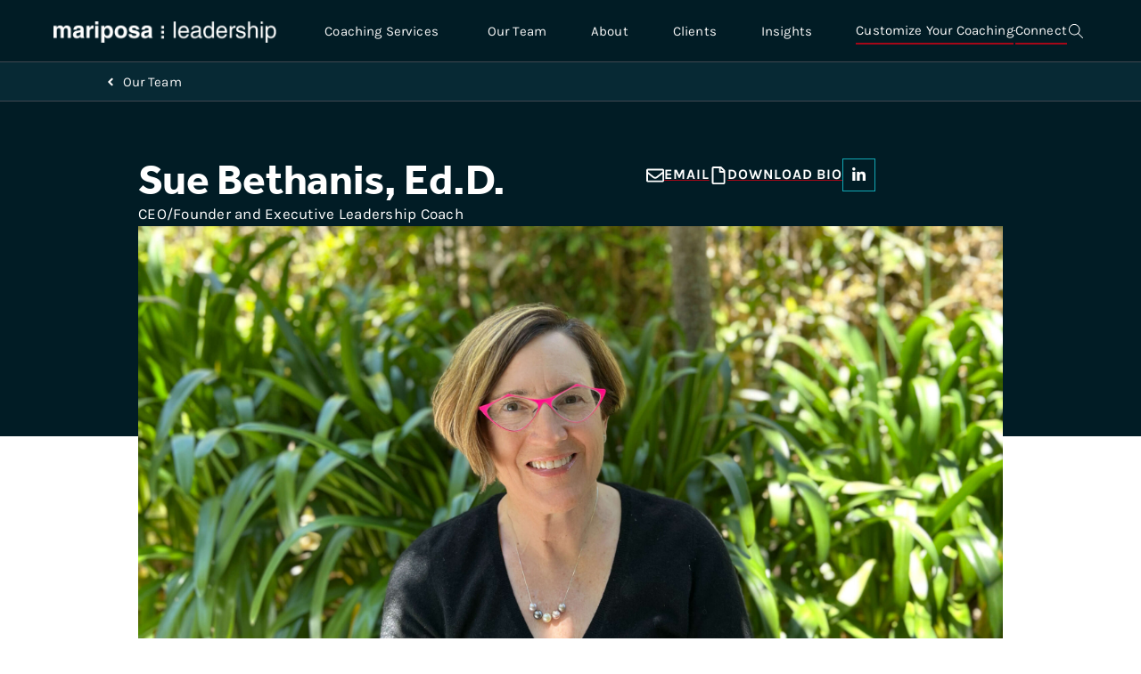

--- FILE ---
content_type: text/html; charset=UTF-8
request_url: https://mariposaleadership.com/profile/sue-bethanis/
body_size: 22198
content:
<!doctype html>
<html lang="en-US">
<head>
	<meta charset="UTF-8">
	<meta name="viewport" content="width=device-width, initial-scale=1">
	<link rel="profile" href="https://gmpg.org/xfn/11">
	<title>Sue Bethanis, Ed.D. | Mariposa Leadership</title>
	<style>img:is([sizes="auto" i], [sizes^="auto," i]) { contain-intrinsic-size: 3000px 1500px }</style>
	
<!-- The SEO Framework by Sybre Waaijer -->
<link rel="canonical" href="https://mariposaleadership.com/profile/sue-bethanis/" />
<meta property="og:type" content="article" />
<meta property="og:locale" content="en_US" />
<meta property="og:site_name" content="Mariposa Leadership" />
<meta property="og:title" content="Sue Bethanis, Ed.D." />
<meta property="og:url" content="https://mariposaleadership.com/profile/sue-bethanis/" />
<meta property="og:image" content="https://mariposaleadership.com/wp-content/uploads/2024/07/cropped-Mariposa-Social-Image-4.png" />
<meta property="og:image:width" content="1007" />
<meta property="og:image:height" content="528" />
<meta property="article:published_time" content="2024-05-30T01:54:22+00:00" />
<meta property="article:modified_time" content="2024-07-16T23:44:06+00:00" />
<meta name="twitter:card" content="summary_large_image" />
<meta name="twitter:site" content="@mariposaleader" />
<meta name="twitter:title" content="Sue Bethanis, Ed.D." />
<meta name="twitter:image" content="https://mariposaleadership.com/wp-content/uploads/2024/07/cropped-Mariposa-Social-Image-4.png" />
<script type="application/ld+json">{"@context":"https://schema.org","@graph":[{"@type":"WebSite","@id":"https://mariposaleadership.com/#/schema/WebSite","url":"https://mariposaleadership.com/","name":"Mariposa Leadership","description":"Executive Leadership Coaching","inLanguage":"en-US","potentialAction":{"@type":"SearchAction","target":{"@type":"EntryPoint","urlTemplate":"https://mariposaleadership.com/search/{search_term_string}/"},"query-input":"required name=search_term_string"},"publisher":{"@type":"Organization","@id":"https://mariposaleadership.com/#/schema/Organization","name":"Mariposa Leadership","url":"https://mariposaleadership.com/","logo":{"@type":"ImageObject","url":"https://mariposaleadership.com/wp-content/uploads/2016/05/mariposa_logo_x2.png","contentUrl":"https://mariposaleadership.com/wp-content/uploads/2016/05/mariposa_logo_x2.png","width":544,"height":52}}},{"@type":"WebPage","@id":"https://mariposaleadership.com/profile/sue-bethanis/","url":"https://mariposaleadership.com/profile/sue-bethanis/","name":"Sue Bethanis, Ed.D. | Mariposa Leadership","inLanguage":"en-US","isPartOf":{"@id":"https://mariposaleadership.com/#/schema/WebSite"},"breadcrumb":{"@type":"BreadcrumbList","@id":"https://mariposaleadership.com/#/schema/BreadcrumbList","itemListElement":[{"@type":"ListItem","position":1,"item":"https://mariposaleadership.com/","name":"Mariposa Leadership"},{"@type":"ListItem","position":2,"name":"Sue Bethanis, Ed.D."}]},"potentialAction":{"@type":"ReadAction","target":"https://mariposaleadership.com/profile/sue-bethanis/"},"datePublished":"2024-05-30T01:54:22+00:00","dateModified":"2024-07-16T23:44:06+00:00"}]}</script>
<!-- / The SEO Framework by Sybre Waaijer | 4.44ms meta | 0.87ms boot -->

<link rel='dns-prefetch' href='//www.formstack.com' />
<link rel="alternate" type="application/rss+xml" title="Mariposa Leadership &raquo; Feed" href="https://mariposaleadership.com/feed/" />
<link rel="alternate" type="application/rss+xml" title="Mariposa Leadership &raquo; Comments Feed" href="https://mariposaleadership.com/comments/feed/" />
<script>
window._wpemojiSettings = {"baseUrl":"https:\/\/s.w.org\/images\/core\/emoji\/16.0.1\/72x72\/","ext":".png","svgUrl":"https:\/\/s.w.org\/images\/core\/emoji\/16.0.1\/svg\/","svgExt":".svg","source":{"concatemoji":"https:\/\/mariposaleadership.com\/wp-includes\/js\/wp-emoji-release.min.js?ver=6.8.3"}};
/*! This file is auto-generated */
!function(s,n){var o,i,e;function c(e){try{var t={supportTests:e,timestamp:(new Date).valueOf()};sessionStorage.setItem(o,JSON.stringify(t))}catch(e){}}function p(e,t,n){e.clearRect(0,0,e.canvas.width,e.canvas.height),e.fillText(t,0,0);var t=new Uint32Array(e.getImageData(0,0,e.canvas.width,e.canvas.height).data),a=(e.clearRect(0,0,e.canvas.width,e.canvas.height),e.fillText(n,0,0),new Uint32Array(e.getImageData(0,0,e.canvas.width,e.canvas.height).data));return t.every(function(e,t){return e===a[t]})}function u(e,t){e.clearRect(0,0,e.canvas.width,e.canvas.height),e.fillText(t,0,0);for(var n=e.getImageData(16,16,1,1),a=0;a<n.data.length;a++)if(0!==n.data[a])return!1;return!0}function f(e,t,n,a){switch(t){case"flag":return n(e,"\ud83c\udff3\ufe0f\u200d\u26a7\ufe0f","\ud83c\udff3\ufe0f\u200b\u26a7\ufe0f")?!1:!n(e,"\ud83c\udde8\ud83c\uddf6","\ud83c\udde8\u200b\ud83c\uddf6")&&!n(e,"\ud83c\udff4\udb40\udc67\udb40\udc62\udb40\udc65\udb40\udc6e\udb40\udc67\udb40\udc7f","\ud83c\udff4\u200b\udb40\udc67\u200b\udb40\udc62\u200b\udb40\udc65\u200b\udb40\udc6e\u200b\udb40\udc67\u200b\udb40\udc7f");case"emoji":return!a(e,"\ud83e\udedf")}return!1}function g(e,t,n,a){var r="undefined"!=typeof WorkerGlobalScope&&self instanceof WorkerGlobalScope?new OffscreenCanvas(300,150):s.createElement("canvas"),o=r.getContext("2d",{willReadFrequently:!0}),i=(o.textBaseline="top",o.font="600 32px Arial",{});return e.forEach(function(e){i[e]=t(o,e,n,a)}),i}function t(e){var t=s.createElement("script");t.src=e,t.defer=!0,s.head.appendChild(t)}"undefined"!=typeof Promise&&(o="wpEmojiSettingsSupports",i=["flag","emoji"],n.supports={everything:!0,everythingExceptFlag:!0},e=new Promise(function(e){s.addEventListener("DOMContentLoaded",e,{once:!0})}),new Promise(function(t){var n=function(){try{var e=JSON.parse(sessionStorage.getItem(o));if("object"==typeof e&&"number"==typeof e.timestamp&&(new Date).valueOf()<e.timestamp+604800&&"object"==typeof e.supportTests)return e.supportTests}catch(e){}return null}();if(!n){if("undefined"!=typeof Worker&&"undefined"!=typeof OffscreenCanvas&&"undefined"!=typeof URL&&URL.createObjectURL&&"undefined"!=typeof Blob)try{var e="postMessage("+g.toString()+"("+[JSON.stringify(i),f.toString(),p.toString(),u.toString()].join(",")+"));",a=new Blob([e],{type:"text/javascript"}),r=new Worker(URL.createObjectURL(a),{name:"wpTestEmojiSupports"});return void(r.onmessage=function(e){c(n=e.data),r.terminate(),t(n)})}catch(e){}c(n=g(i,f,p,u))}t(n)}).then(function(e){for(var t in e)n.supports[t]=e[t],n.supports.everything=n.supports.everything&&n.supports[t],"flag"!==t&&(n.supports.everythingExceptFlag=n.supports.everythingExceptFlag&&n.supports[t]);n.supports.everythingExceptFlag=n.supports.everythingExceptFlag&&!n.supports.flag,n.DOMReady=!1,n.readyCallback=function(){n.DOMReady=!0}}).then(function(){return e}).then(function(){var e;n.supports.everything||(n.readyCallback(),(e=n.source||{}).concatemoji?t(e.concatemoji):e.wpemoji&&e.twemoji&&(t(e.twemoji),t(e.wpemoji)))}))}((window,document),window._wpemojiSettings);
</script>
<link rel="stylesheet" type="text/css" href="https://use.typekit.net/rlg3qfd.css"><style id='wp-emoji-styles-inline-css'>

	img.wp-smiley, img.emoji {
		display: inline !important;
		border: none !important;
		box-shadow: none !important;
		height: 1em !important;
		width: 1em !important;
		margin: 0 0.07em !important;
		vertical-align: -0.1em !important;
		background: none !important;
		padding: 0 !important;
	}
</style>
<link rel='stylesheet' id='search-filter-flatpickr-css' href='https://mariposaleadership.com/wp-content/plugins/search-filter/assets/css/vendor/flatpickr.min.css?ver=3.1.2' media='all' />
<link rel='stylesheet' id='search-filter-css' href='https://mariposaleadership.com/wp-content/plugins/search-filter/assets/css/frontend/frontend.css?ver=3.1.2' media='all' />
<style id='global-styles-inline-css'>
:root{--wp--preset--aspect-ratio--square: 1;--wp--preset--aspect-ratio--4-3: 4/3;--wp--preset--aspect-ratio--3-4: 3/4;--wp--preset--aspect-ratio--3-2: 3/2;--wp--preset--aspect-ratio--2-3: 2/3;--wp--preset--aspect-ratio--16-9: 16/9;--wp--preset--aspect-ratio--9-16: 9/16;--wp--preset--color--black: #000000;--wp--preset--color--cyan-bluish-gray: #abb8c3;--wp--preset--color--white: #ffffff;--wp--preset--color--pale-pink: #f78da7;--wp--preset--color--vivid-red: #cf2e2e;--wp--preset--color--luminous-vivid-orange: #ff6900;--wp--preset--color--luminous-vivid-amber: #fcb900;--wp--preset--color--light-green-cyan: #7bdcb5;--wp--preset--color--vivid-green-cyan: #00d084;--wp--preset--color--pale-cyan-blue: #8ed1fc;--wp--preset--color--vivid-cyan-blue: #0693e3;--wp--preset--color--vivid-purple: #9b51e0;--wp--preset--gradient--vivid-cyan-blue-to-vivid-purple: linear-gradient(135deg,rgba(6,147,227,1) 0%,rgb(155,81,224) 100%);--wp--preset--gradient--light-green-cyan-to-vivid-green-cyan: linear-gradient(135deg,rgb(122,220,180) 0%,rgb(0,208,130) 100%);--wp--preset--gradient--luminous-vivid-amber-to-luminous-vivid-orange: linear-gradient(135deg,rgba(252,185,0,1) 0%,rgba(255,105,0,1) 100%);--wp--preset--gradient--luminous-vivid-orange-to-vivid-red: linear-gradient(135deg,rgba(255,105,0,1) 0%,rgb(207,46,46) 100%);--wp--preset--gradient--very-light-gray-to-cyan-bluish-gray: linear-gradient(135deg,rgb(238,238,238) 0%,rgb(169,184,195) 100%);--wp--preset--gradient--cool-to-warm-spectrum: linear-gradient(135deg,rgb(74,234,220) 0%,rgb(151,120,209) 20%,rgb(207,42,186) 40%,rgb(238,44,130) 60%,rgb(251,105,98) 80%,rgb(254,248,76) 100%);--wp--preset--gradient--blush-light-purple: linear-gradient(135deg,rgb(255,206,236) 0%,rgb(152,150,240) 100%);--wp--preset--gradient--blush-bordeaux: linear-gradient(135deg,rgb(254,205,165) 0%,rgb(254,45,45) 50%,rgb(107,0,62) 100%);--wp--preset--gradient--luminous-dusk: linear-gradient(135deg,rgb(255,203,112) 0%,rgb(199,81,192) 50%,rgb(65,88,208) 100%);--wp--preset--gradient--pale-ocean: linear-gradient(135deg,rgb(255,245,203) 0%,rgb(182,227,212) 50%,rgb(51,167,181) 100%);--wp--preset--gradient--electric-grass: linear-gradient(135deg,rgb(202,248,128) 0%,rgb(113,206,126) 100%);--wp--preset--gradient--midnight: linear-gradient(135deg,rgb(2,3,129) 0%,rgb(40,116,252) 100%);--wp--preset--font-size--small: 13px;--wp--preset--font-size--medium: 20px;--wp--preset--font-size--large: 36px;--wp--preset--font-size--x-large: 42px;--wp--preset--spacing--20: 0.44rem;--wp--preset--spacing--30: 0.67rem;--wp--preset--spacing--40: 1rem;--wp--preset--spacing--50: 1.5rem;--wp--preset--spacing--60: 2.25rem;--wp--preset--spacing--70: 3.38rem;--wp--preset--spacing--80: 5.06rem;--wp--preset--shadow--natural: 6px 6px 9px rgba(0, 0, 0, 0.2);--wp--preset--shadow--deep: 12px 12px 50px rgba(0, 0, 0, 0.4);--wp--preset--shadow--sharp: 6px 6px 0px rgba(0, 0, 0, 0.2);--wp--preset--shadow--outlined: 6px 6px 0px -3px rgba(255, 255, 255, 1), 6px 6px rgba(0, 0, 0, 1);--wp--preset--shadow--crisp: 6px 6px 0px rgba(0, 0, 0, 1);}:root { --wp--style--global--content-size: 800px;--wp--style--global--wide-size: 1200px; }:where(body) { margin: 0; }.wp-site-blocks > .alignleft { float: left; margin-right: 2em; }.wp-site-blocks > .alignright { float: right; margin-left: 2em; }.wp-site-blocks > .aligncenter { justify-content: center; margin-left: auto; margin-right: auto; }:where(.wp-site-blocks) > * { margin-block-start: 24px; margin-block-end: 0; }:where(.wp-site-blocks) > :first-child { margin-block-start: 0; }:where(.wp-site-blocks) > :last-child { margin-block-end: 0; }:root { --wp--style--block-gap: 24px; }:root :where(.is-layout-flow) > :first-child{margin-block-start: 0;}:root :where(.is-layout-flow) > :last-child{margin-block-end: 0;}:root :where(.is-layout-flow) > *{margin-block-start: 24px;margin-block-end: 0;}:root :where(.is-layout-constrained) > :first-child{margin-block-start: 0;}:root :where(.is-layout-constrained) > :last-child{margin-block-end: 0;}:root :where(.is-layout-constrained) > *{margin-block-start: 24px;margin-block-end: 0;}:root :where(.is-layout-flex){gap: 24px;}:root :where(.is-layout-grid){gap: 24px;}.is-layout-flow > .alignleft{float: left;margin-inline-start: 0;margin-inline-end: 2em;}.is-layout-flow > .alignright{float: right;margin-inline-start: 2em;margin-inline-end: 0;}.is-layout-flow > .aligncenter{margin-left: auto !important;margin-right: auto !important;}.is-layout-constrained > .alignleft{float: left;margin-inline-start: 0;margin-inline-end: 2em;}.is-layout-constrained > .alignright{float: right;margin-inline-start: 2em;margin-inline-end: 0;}.is-layout-constrained > .aligncenter{margin-left: auto !important;margin-right: auto !important;}.is-layout-constrained > :where(:not(.alignleft):not(.alignright):not(.alignfull)){max-width: var(--wp--style--global--content-size);margin-left: auto !important;margin-right: auto !important;}.is-layout-constrained > .alignwide{max-width: var(--wp--style--global--wide-size);}body .is-layout-flex{display: flex;}.is-layout-flex{flex-wrap: wrap;align-items: center;}.is-layout-flex > :is(*, div){margin: 0;}body .is-layout-grid{display: grid;}.is-layout-grid > :is(*, div){margin: 0;}body{padding-top: 0px;padding-right: 0px;padding-bottom: 0px;padding-left: 0px;}a:where(:not(.wp-element-button)){text-decoration: underline;}:root :where(.wp-element-button, .wp-block-button__link){background-color: #32373c;border-width: 0;color: #fff;font-family: inherit;font-size: inherit;line-height: inherit;padding: calc(0.667em + 2px) calc(1.333em + 2px);text-decoration: none;}.has-black-color{color: var(--wp--preset--color--black) !important;}.has-cyan-bluish-gray-color{color: var(--wp--preset--color--cyan-bluish-gray) !important;}.has-white-color{color: var(--wp--preset--color--white) !important;}.has-pale-pink-color{color: var(--wp--preset--color--pale-pink) !important;}.has-vivid-red-color{color: var(--wp--preset--color--vivid-red) !important;}.has-luminous-vivid-orange-color{color: var(--wp--preset--color--luminous-vivid-orange) !important;}.has-luminous-vivid-amber-color{color: var(--wp--preset--color--luminous-vivid-amber) !important;}.has-light-green-cyan-color{color: var(--wp--preset--color--light-green-cyan) !important;}.has-vivid-green-cyan-color{color: var(--wp--preset--color--vivid-green-cyan) !important;}.has-pale-cyan-blue-color{color: var(--wp--preset--color--pale-cyan-blue) !important;}.has-vivid-cyan-blue-color{color: var(--wp--preset--color--vivid-cyan-blue) !important;}.has-vivid-purple-color{color: var(--wp--preset--color--vivid-purple) !important;}.has-black-background-color{background-color: var(--wp--preset--color--black) !important;}.has-cyan-bluish-gray-background-color{background-color: var(--wp--preset--color--cyan-bluish-gray) !important;}.has-white-background-color{background-color: var(--wp--preset--color--white) !important;}.has-pale-pink-background-color{background-color: var(--wp--preset--color--pale-pink) !important;}.has-vivid-red-background-color{background-color: var(--wp--preset--color--vivid-red) !important;}.has-luminous-vivid-orange-background-color{background-color: var(--wp--preset--color--luminous-vivid-orange) !important;}.has-luminous-vivid-amber-background-color{background-color: var(--wp--preset--color--luminous-vivid-amber) !important;}.has-light-green-cyan-background-color{background-color: var(--wp--preset--color--light-green-cyan) !important;}.has-vivid-green-cyan-background-color{background-color: var(--wp--preset--color--vivid-green-cyan) !important;}.has-pale-cyan-blue-background-color{background-color: var(--wp--preset--color--pale-cyan-blue) !important;}.has-vivid-cyan-blue-background-color{background-color: var(--wp--preset--color--vivid-cyan-blue) !important;}.has-vivid-purple-background-color{background-color: var(--wp--preset--color--vivid-purple) !important;}.has-black-border-color{border-color: var(--wp--preset--color--black) !important;}.has-cyan-bluish-gray-border-color{border-color: var(--wp--preset--color--cyan-bluish-gray) !important;}.has-white-border-color{border-color: var(--wp--preset--color--white) !important;}.has-pale-pink-border-color{border-color: var(--wp--preset--color--pale-pink) !important;}.has-vivid-red-border-color{border-color: var(--wp--preset--color--vivid-red) !important;}.has-luminous-vivid-orange-border-color{border-color: var(--wp--preset--color--luminous-vivid-orange) !important;}.has-luminous-vivid-amber-border-color{border-color: var(--wp--preset--color--luminous-vivid-amber) !important;}.has-light-green-cyan-border-color{border-color: var(--wp--preset--color--light-green-cyan) !important;}.has-vivid-green-cyan-border-color{border-color: var(--wp--preset--color--vivid-green-cyan) !important;}.has-pale-cyan-blue-border-color{border-color: var(--wp--preset--color--pale-cyan-blue) !important;}.has-vivid-cyan-blue-border-color{border-color: var(--wp--preset--color--vivid-cyan-blue) !important;}.has-vivid-purple-border-color{border-color: var(--wp--preset--color--vivid-purple) !important;}.has-vivid-cyan-blue-to-vivid-purple-gradient-background{background: var(--wp--preset--gradient--vivid-cyan-blue-to-vivid-purple) !important;}.has-light-green-cyan-to-vivid-green-cyan-gradient-background{background: var(--wp--preset--gradient--light-green-cyan-to-vivid-green-cyan) !important;}.has-luminous-vivid-amber-to-luminous-vivid-orange-gradient-background{background: var(--wp--preset--gradient--luminous-vivid-amber-to-luminous-vivid-orange) !important;}.has-luminous-vivid-orange-to-vivid-red-gradient-background{background: var(--wp--preset--gradient--luminous-vivid-orange-to-vivid-red) !important;}.has-very-light-gray-to-cyan-bluish-gray-gradient-background{background: var(--wp--preset--gradient--very-light-gray-to-cyan-bluish-gray) !important;}.has-cool-to-warm-spectrum-gradient-background{background: var(--wp--preset--gradient--cool-to-warm-spectrum) !important;}.has-blush-light-purple-gradient-background{background: var(--wp--preset--gradient--blush-light-purple) !important;}.has-blush-bordeaux-gradient-background{background: var(--wp--preset--gradient--blush-bordeaux) !important;}.has-luminous-dusk-gradient-background{background: var(--wp--preset--gradient--luminous-dusk) !important;}.has-pale-ocean-gradient-background{background: var(--wp--preset--gradient--pale-ocean) !important;}.has-electric-grass-gradient-background{background: var(--wp--preset--gradient--electric-grass) !important;}.has-midnight-gradient-background{background: var(--wp--preset--gradient--midnight) !important;}.has-small-font-size{font-size: var(--wp--preset--font-size--small) !important;}.has-medium-font-size{font-size: var(--wp--preset--font-size--medium) !important;}.has-large-font-size{font-size: var(--wp--preset--font-size--large) !important;}.has-x-large-font-size{font-size: var(--wp--preset--font-size--x-large) !important;}
:root :where(.wp-block-pullquote){font-size: 1.5em;line-height: 1.6;}
</style>
<link rel='stylesheet' id='formstack-css-css' href='//www.formstack.com/forms/css/2/wordpress-post.css?ver=6.8.3' media='all' />
<link rel='stylesheet' id='hello-elementor-css' href='https://mariposaleadership.com/wp-content/themes/hello-elementor/style.min.css?ver=3.3.0' media='all' />
<link rel='stylesheet' id='hello-elementor-theme-style-css' href='https://mariposaleadership.com/wp-content/themes/hello-elementor/theme.min.css?ver=3.3.0' media='all' />
<link rel='stylesheet' id='hello-elementor-header-footer-css' href='https://mariposaleadership.com/wp-content/themes/hello-elementor/header-footer.min.css?ver=3.3.0' media='all' />
<link rel='stylesheet' id='elementor-frontend-css' href='https://mariposaleadership.com/wp-content/plugins/elementor/assets/css/frontend.min.css?ver=3.34.0' media='all' />
<link rel='stylesheet' id='elementor-post-8764-css' href='https://mariposaleadership.com/wp-content/uploads/elementor/css/post-8764.css?ver=1767520612' media='all' />
<link rel='stylesheet' id='widget-image-css' href='https://mariposaleadership.com/wp-content/plugins/elementor/assets/css/widget-image.min.css?ver=3.34.0' media='all' />
<link rel='stylesheet' id='widget-mega-menu-css' href='https://mariposaleadership.com/wp-content/plugins/elementor-pro/assets/css/widget-mega-menu.min.css?ver=3.34.0' media='all' />
<link rel='stylesheet' id='widget-icon-list-css' href='https://mariposaleadership.com/wp-content/plugins/elementor/assets/css/widget-icon-list.min.css?ver=3.34.0' media='all' />
<link rel='stylesheet' id='widget-search-form-css' href='https://mariposaleadership.com/wp-content/plugins/elementor-pro/assets/css/widget-search-form.min.css?ver=3.34.0' media='all' />
<link rel='stylesheet' id='e-animation-fadeIn-css' href='https://mariposaleadership.com/wp-content/plugins/elementor/assets/lib/animations/styles/fadeIn.min.css?ver=3.34.0' media='all' />
<link rel='stylesheet' id='e-sticky-css' href='https://mariposaleadership.com/wp-content/plugins/elementor-pro/assets/css/modules/sticky.min.css?ver=3.34.0' media='all' />
<link rel='stylesheet' id='widget-icon-box-css' href='https://mariposaleadership.com/wp-content/plugins/elementor/assets/css/widget-icon-box.min.css?ver=3.34.0' media='all' />
<link rel='stylesheet' id='widget-heading-css' href='https://mariposaleadership.com/wp-content/plugins/elementor/assets/css/widget-heading.min.css?ver=3.34.0' media='all' />
<link rel='stylesheet' id='widget-blockquote-css' href='https://mariposaleadership.com/wp-content/plugins/elementor-pro/assets/css/widget-blockquote.min.css?ver=3.34.0' media='all' />
<link rel='stylesheet' id='elementor-post-8867-css' href='https://mariposaleadership.com/wp-content/uploads/elementor/css/post-8867.css?ver=1767572006' media='all' />
<link rel='stylesheet' id='elementor-post-8769-css' href='https://mariposaleadership.com/wp-content/uploads/elementor/css/post-8769.css?ver=1767520614' media='all' />
<link rel='stylesheet' id='elementor-post-8776-css' href='https://mariposaleadership.com/wp-content/uploads/elementor/css/post-8776.css?ver=1767520614' media='all' />
<link rel='stylesheet' id='elementor-post-8868-css' href='https://mariposaleadership.com/wp-content/uploads/elementor/css/post-8868.css?ver=1767520787' media='all' />
<style id='wcw-inlinecss-inline-css'>
 .widget_wpcategorieswidget ul.children{display:none;} .widget_wp_categories_widget{background:#fff; position:relative;}.widget_wp_categories_widget h2,.widget_wpcategorieswidget h2{color:#4a5f6d;font-size:20px;font-weight:400;margin:0 0 25px;line-height:24px;text-transform:uppercase}.widget_wp_categories_widget ul li,.widget_wpcategorieswidget ul li{font-size: 16px; margin: 0px; border-bottom: 1px dashed #f0f0f0; position: relative; list-style-type: none; line-height: 35px;}.widget_wp_categories_widget ul li:last-child,.widget_wpcategorieswidget ul li:last-child{border:none;}.widget_wp_categories_widget ul li a,.widget_wpcategorieswidget ul li a{display:inline-block;color:#007acc;transition:all .5s ease;-webkit-transition:all .5s ease;-ms-transition:all .5s ease;-moz-transition:all .5s ease;text-decoration:none;}.widget_wp_categories_widget ul li a:hover,.widget_wp_categories_widget ul li.active-cat a,.widget_wp_categories_widget ul li.active-cat span.post-count,.widget_wpcategorieswidget ul li a:hover,.widget_wpcategorieswidget ul li.active-cat a,.widget_wpcategorieswidget ul li.active-cat span.post-count{color:#ee546c}.widget_wp_categories_widget ul li span.post-count,.widget_wpcategorieswidget ul li span.post-count{height: 30px; min-width: 35px; text-align: center; background: #fff; color: #605f5f; border-radius: 5px; box-shadow: inset 2px 1px 3px rgba(0, 122, 204,.1); top: 0px; float: right; margin-top: 2px;}li.cat-item.cat-have-child > span.post-count{float:inherit;}li.cat-item.cat-item-7.cat-have-child { background: #f8f9fa; }li.cat-item.cat-have-child > span.post-count:before { content: "("; }li.cat-item.cat-have-child > span.post-count:after { content: ")"; }.cat-have-child.open-m-menu ul.children li { border-top: 1px solid #d8d8d8;border-bottom:none;}li.cat-item.cat-have-child:after{ position: absolute; right: 8px; top: 8px; background-image: url([data-uri]); content: ""; width: 18px; height: 18px;transform: rotate(270deg);}ul.children li.cat-item.cat-have-child:after{content:"";background-image: none;}.cat-have-child ul.children {display: none; z-index: 9; width: auto; position: relative; margin: 0px; padding: 0px; margin-top: 0px; padding-top: 10px; padding-bottom: 10px; list-style: none; text-align: left; background:  #f8f9fa; padding-left: 5px;}.widget_wp_categories_widget ul li ul.children li,.widget_wpcategorieswidget ul li ul.children li { border-bottom: 1px solid #fff; padding-right: 5px; }.cat-have-child.open-m-menu ul.children{display:block;}li.cat-item.cat-have-child.open-m-menu:after{transform: rotate(0deg);}.widget_wp_categories_widget > li.product_cat,.widget_wpcategorieswidget > li.product_cat {list-style: none;}.widget_wp_categories_widget > ul,.widget_wpcategorieswidget > ul {padding: 0px;}.widget_wp_categories_widget > ul li ul ,.widget_wpcategorieswidget > ul li ul {padding-left: 15px;} .wcwpro-list{padding: 0 15px;}
</style>
<link rel='stylesheet' id='searchandfilter-css' href='https://mariposaleadership.com/wp-content/plugins/search-filter/includes/integrations/legacy//style.css?ver=1.0' media='all' />
<link rel='stylesheet' id='search-filter-ugc-styles-css' href='https://mariposaleadership.com/wp-content/uploads/search-filter/style.css?ver=1' media='all' />
<link rel='stylesheet' id='chld_thm_cfg_child-css' href='https://mariposaleadership.com/wp-content/themes/hello-elementor-child/style.css?ver=3.2.1.1737579375' media='all' />
<link rel='stylesheet' id='elementor-gf-local-karla-css' href='https://mariposaleadership.com/wp-content/uploads/elementor/google-fonts/css/karla.css?ver=1743833491' media='all' />
<link rel='stylesheet' id='elementor-gf-local-dmsans-css' href='https://mariposaleadership.com/wp-content/uploads/elementor/google-fonts/css/dmsans.css?ver=1743833494' media='all' />
<script type="text/javascript">
		if ( ! Object.hasOwn( window, 'searchAndFilter' ) ) {
			window.searchAndFilter = {};
		}
		</script><script src="https://mariposaleadership.com/wp-includes/js/jquery/jquery.min.js?ver=3.7.1" id="jquery-core-js"></script>
<script id="jquery-core-js-after">
jQuery(document).ready(function($){ jQuery('li.cat-item:has(ul.children)').addClass('cat-have-child'); jQuery('.cat-have-child').removeClass('open-m-menu');jQuery('li.cat-have-child > a').click(function(){window.location.href=jQuery(this).attr('href');return false;});jQuery('li.cat-have-child').click(function(){

		var li_parentdiv = jQuery(this).parent().parent().parent().attr('class');
			if(jQuery(this).hasClass('open-m-menu')){jQuery('.cat-have-child').removeClass('open-m-menu');}else{jQuery('.cat-have-child').removeClass('open-m-menu');jQuery(this).addClass('open-m-menu');}});});
</script>
<script src="https://mariposaleadership.com/wp-includes/js/jquery/jquery-migrate.min.js?ver=3.4.1" id="jquery-migrate-js"></script>
<script src="https://mariposaleadership.com/wp-content/plugins/search-filter/assets/js/vendor/flatpickr.min.js?ver=3.1.2" id="search-filter-flatpickr-js"></script>
<script id="search-filter-js-before">
window.searchAndFilter.frontend = {"fields":{},"queries":{},"library":{"fields":{},"components":{}},"restNonce":"97a22260e9","homeUrl":"https:\/\/mariposaleadership.com"};
</script>
<script src="https://mariposaleadership.com/wp-content/plugins/search-filter/assets/js/frontend/frontend.js?ver=3.1.2" id="search-filter-js"></script>
<link rel="https://api.w.org/" href="https://mariposaleadership.com/wp-json/" /><link rel="alternate" title="JSON" type="application/json" href="https://mariposaleadership.com/wp-json/wp/v2/profile/8867" /><link rel="EditURI" type="application/rsd+xml" title="RSD" href="https://mariposaleadership.com/xmlrpc.php?rsd" />
<link rel="alternate" title="oEmbed (JSON)" type="application/json+oembed" href="https://mariposaleadership.com/wp-json/oembed/1.0/embed?url=https%3A%2F%2Fmariposaleadership.com%2Fprofile%2Fsue-bethanis%2F" />
<link rel="alternate" title="oEmbed (XML)" type="text/xml+oembed" href="https://mariposaleadership.com/wp-json/oembed/1.0/embed?url=https%3A%2F%2Fmariposaleadership.com%2Fprofile%2Fsue-bethanis%2F&#038;format=xml" />

		<!-- GA Google Analytics @ https://m0n.co/ga -->
		<script async src="https://www.googletagmanager.com/gtag/js?id=G-TF0PGTH204"></script>
		<script>
			window.dataLayer = window.dataLayer || [];
			function gtag(){dataLayer.push(arguments);}
			gtag('js', new Date());
			gtag('config', 'G-TF0PGTH204');
		</script>

	<meta name="generator" content="Elementor 3.34.0; features: e_font_icon_svg, additional_custom_breakpoints; settings: css_print_method-external, google_font-enabled, font_display-swap">
			<style>
				.e-con.e-parent:nth-of-type(n+4):not(.e-lazyloaded):not(.e-no-lazyload),
				.e-con.e-parent:nth-of-type(n+4):not(.e-lazyloaded):not(.e-no-lazyload) * {
					background-image: none !important;
				}
				@media screen and (max-height: 1024px) {
					.e-con.e-parent:nth-of-type(n+3):not(.e-lazyloaded):not(.e-no-lazyload),
					.e-con.e-parent:nth-of-type(n+3):not(.e-lazyloaded):not(.e-no-lazyload) * {
						background-image: none !important;
					}
				}
				@media screen and (max-height: 640px) {
					.e-con.e-parent:nth-of-type(n+2):not(.e-lazyloaded):not(.e-no-lazyload),
					.e-con.e-parent:nth-of-type(n+2):not(.e-lazyloaded):not(.e-no-lazyload) * {
						background-image: none !important;
					}
				}
			</style>
			<link rel="icon" href="https://mariposaleadership.com/wp-content/uploads/2021/03/cropped-mariposa-favicon-32x32.jpg" sizes="32x32" />
<link rel="icon" href="https://mariposaleadership.com/wp-content/uploads/2021/03/cropped-mariposa-favicon-192x192.jpg" sizes="192x192" />
<link rel="apple-touch-icon" href="https://mariposaleadership.com/wp-content/uploads/2021/03/cropped-mariposa-favicon-180x180.jpg" />
<meta name="msapplication-TileImage" content="https://mariposaleadership.com/wp-content/uploads/2021/03/cropped-mariposa-favicon-270x270.jpg" />
</head>
<body class="wp-singular profile-template-default single single-profile postid-8867 wp-custom-logo wp-embed-responsive wp-theme-hello-elementor wp-child-theme-hello-elementor-child theme-default elementor-default elementor-kit-8764 elementor-page elementor-page-8867 elementor-page-8868">


<a class="skip-link screen-reader-text" href="#content">Skip to content</a>

		<header data-elementor-type="header" data-elementor-id="8769" class="elementor elementor-8769 elementor-location-header" data-elementor-post-type="elementor_library">
			<div class="elementor-element elementor-element-fbb9e37 elementor-hidden-tablet elementor-hidden-mobile e-flex e-con-boxed e-con e-parent" data-id="fbb9e37" data-element_type="container" data-settings="{&quot;background_background&quot;:&quot;classic&quot;,&quot;sticky&quot;:&quot;top&quot;,&quot;sticky_on&quot;:[&quot;desktop&quot;,&quot;tablet&quot;,&quot;mobile&quot;],&quot;sticky_offset&quot;:0,&quot;sticky_effects_offset&quot;:0,&quot;sticky_anchor_link_offset&quot;:0}">
					<div class="e-con-inner">
				<div class="elementor-element elementor-element-1bf439b elementor-widget elementor-widget-theme-site-logo elementor-widget-image" data-id="1bf439b" data-element_type="widget" data-widget_type="theme-site-logo.default">
				<div class="elementor-widget-container">
											<a href="https://mariposaleadership.com">
			<img width="544" height="52" src="https://mariposaleadership.com/wp-content/uploads/2016/05/mariposa_logo_x2.png" class="attachment-full size-full wp-image-2427" alt="" srcset="https://mariposaleadership.com/wp-content/uploads/2016/05/mariposa_logo_x2.png 544w, https://mariposaleadership.com/wp-content/uploads/2016/05/mariposa_logo_x2-300x29.png 300w, https://mariposaleadership.com/wp-content/uploads/2016/05/mariposa_logo_x2-540x52.png 540w, https://mariposaleadership.com/wp-content/uploads/2016/05/mariposa_logo_x2-200x19.png 200w, https://mariposaleadership.com/wp-content/uploads/2016/05/mariposa_logo_x2-400x38.png 400w" sizes="(max-width: 544px) 100vw, 544px" />				</a>
											</div>
				</div>
				<div class="elementor-element elementor-element-4aad2bc e-full_width e-n-menu-layout-horizontal e-n-menu-tablet elementor-widget elementor-widget-n-menu" data-id="4aad2bc" data-element_type="widget" data-settings="{&quot;menu_items&quot;:[{&quot;item_title&quot;:&quot;Coaching Services&quot;,&quot;_id&quot;:&quot;a8adfac&quot;,&quot;item_dropdown_content&quot;:&quot;yes&quot;,&quot;item_link&quot;:{&quot;url&quot;:&quot;https:\/\/mariposaleadership.com\/executive-coaching\/&quot;,&quot;is_external&quot;:&quot;&quot;,&quot;nofollow&quot;:&quot;&quot;,&quot;custom_attributes&quot;:&quot;&quot;},&quot;__dynamic__&quot;:{&quot;item_link&quot;:&quot;[elementor-tag id=\&quot;d54cc94\&quot; name=\&quot;internal-url\&quot; settings=\&quot;%7B%22type%22%3A%22post%22%2C%22post_id%22%3A%228892%22%7D\&quot;]&quot;},&quot;item_icon&quot;:{&quot;value&quot;:&quot;&quot;,&quot;library&quot;:&quot;&quot;},&quot;item_icon_active&quot;:null,&quot;element_id&quot;:&quot;&quot;},{&quot;item_title&quot;:&quot;Our Team&quot;,&quot;_id&quot;:&quot;0e17bed&quot;,&quot;item_link&quot;:{&quot;url&quot;:&quot;\/our-team\/&quot;,&quot;is_external&quot;:&quot;&quot;,&quot;nofollow&quot;:&quot;&quot;,&quot;custom_attributes&quot;:&quot;&quot;},&quot;item_dropdown_content&quot;:&quot;no&quot;,&quot;item_icon&quot;:{&quot;value&quot;:&quot;&quot;,&quot;library&quot;:&quot;&quot;},&quot;item_icon_active&quot;:null,&quot;element_id&quot;:&quot;&quot;},{&quot;item_title&quot;:&quot;About&quot;,&quot;_id&quot;:&quot;ebb5f29&quot;,&quot;item_link&quot;:{&quot;url&quot;:&quot;\/about\/&quot;,&quot;is_external&quot;:&quot;&quot;,&quot;nofollow&quot;:&quot;&quot;,&quot;custom_attributes&quot;:&quot;&quot;},&quot;item_dropdown_content&quot;:&quot;no&quot;,&quot;item_icon&quot;:{&quot;value&quot;:&quot;&quot;,&quot;library&quot;:&quot;&quot;},&quot;item_icon_active&quot;:null,&quot;element_id&quot;:&quot;&quot;},{&quot;_id&quot;:&quot;4594520&quot;,&quot;item_title&quot;:&quot;Clients&quot;,&quot;item_link&quot;:{&quot;url&quot;:&quot;\/clients&quot;,&quot;is_external&quot;:&quot;&quot;,&quot;nofollow&quot;:&quot;&quot;,&quot;custom_attributes&quot;:&quot;&quot;},&quot;item_dropdown_content&quot;:&quot;no&quot;,&quot;item_icon&quot;:{&quot;value&quot;:&quot;&quot;,&quot;library&quot;:&quot;&quot;},&quot;item_icon_active&quot;:null,&quot;element_id&quot;:&quot;&quot;},{&quot;_id&quot;:&quot;268ada4&quot;,&quot;item_title&quot;:&quot;Insights&quot;,&quot;item_dropdown_content&quot;:&quot;yes&quot;,&quot;item_link&quot;:{&quot;url&quot;:&quot;https:\/\/mariposaleadership.com\/blog\/&quot;,&quot;is_external&quot;:&quot;&quot;,&quot;nofollow&quot;:&quot;&quot;,&quot;custom_attributes&quot;:&quot;&quot;},&quot;__dynamic__&quot;:{&quot;item_link&quot;:&quot;[elementor-tag id=\&quot;44de0c6\&quot; name=\&quot;internal-url\&quot; settings=\&quot;%7B%22type%22%3A%22post%22%2C%22post_id%22%3A%225112%22%7D\&quot;]&quot;},&quot;item_icon&quot;:{&quot;value&quot;:&quot;&quot;,&quot;library&quot;:&quot;&quot;},&quot;item_icon_active&quot;:null,&quot;element_id&quot;:&quot;&quot;}],&quot;item_position_horizontal&quot;:&quot;center&quot;,&quot;content_width&quot;:&quot;full_width&quot;,&quot;item_layout&quot;:&quot;horizontal&quot;,&quot;open_on&quot;:&quot;hover&quot;,&quot;horizontal_scroll&quot;:&quot;disable&quot;,&quot;breakpoint_selector&quot;:&quot;tablet&quot;,&quot;menu_item_title_distance_from_content&quot;:{&quot;unit&quot;:&quot;px&quot;,&quot;size&quot;:0,&quot;sizes&quot;:[]},&quot;menu_item_title_distance_from_content_tablet&quot;:{&quot;unit&quot;:&quot;px&quot;,&quot;size&quot;:&quot;&quot;,&quot;sizes&quot;:[]},&quot;menu_item_title_distance_from_content_mobile&quot;:{&quot;unit&quot;:&quot;px&quot;,&quot;size&quot;:&quot;&quot;,&quot;sizes&quot;:[]}}" data-widget_type="mega-menu.default">
				<div class="elementor-widget-container">
							<nav class="e-n-menu" data-widget-number="783" aria-label="Menu">
					<button class="e-n-menu-toggle" id="menu-toggle-783" aria-haspopup="true" aria-expanded="false" aria-controls="menubar-783" aria-label="Menu Toggle">
			<span class="e-n-menu-toggle-icon e-open">
				<svg xmlns="http://www.w3.org/2000/svg" width="40.237" height="23.844" viewBox="0 0 40.237 23.844"><g id="mobile_menu" data-name="mobile menu" transform="translate(-5 -16)"><path id="Path_1403" data-name="Path 1403" d="M44.492,31H5.745a.745.745,0,1,0,0,1.49H44.492a.745.745,0,1,0,0-1.49Z" transform="translate(0 -3.823)" fill="#fff"></path><path id="Path_1404" data-name="Path 1404" d="M5.745,17.49H44.492a.745.745,0,1,0,0-1.49H5.745a.745.745,0,1,0,0,1.49Z" fill="#fff"></path><path id="Path_1405" data-name="Path 1405" d="M44.492,46H5.745a.745.745,0,1,0,0,1.49H44.492a.745.745,0,1,0,0-1.49Z" transform="translate(0 -7.646)" fill="#fff"></path></g></svg>			</span>
			<span class="e-n-menu-toggle-icon e-close">
				<svg class="e-font-icon-svg e-eicon-close" viewBox="0 0 1000 1000" xmlns="http://www.w3.org/2000/svg"><path d="M742 167L500 408 258 167C246 154 233 150 217 150 196 150 179 158 167 167 154 179 150 196 150 212 150 229 154 242 171 254L408 500 167 742C138 771 138 800 167 829 196 858 225 858 254 829L496 587 738 829C750 842 767 846 783 846 800 846 817 842 829 829 842 817 846 804 846 783 846 767 842 750 829 737L588 500 833 258C863 229 863 200 833 171 804 137 775 137 742 167Z"></path></svg>			</span>
		</button>
					<div class="e-n-menu-wrapper" id="menubar-783" aria-labelledby="menu-toggle-783">
				<ul class="e-n-menu-heading">
								<li class="e-n-menu-item">
				<div id="e-n-menu-title-7831" class="e-n-menu-title">
					<a class="e-n-menu-title-container e-focus e-link" href="https://mariposaleadership.com/executive-coaching/">												<span class="e-n-menu-title-text">
							Coaching Services						</span>
					</a>											<button id="e-n-menu-dropdown-icon-7831" class="e-n-menu-dropdown-icon e-focus" data-tab-index="1" aria-haspopup="true" aria-expanded="false" aria-controls="e-n-menu-content-7831" >
							<span class="e-n-menu-dropdown-icon-opened">
																<span class="elementor-screen-only">Close Coaching Services</span>
							</span>
							<span class="e-n-menu-dropdown-icon-closed">
																<span class="elementor-screen-only">Open Coaching Services</span>
							</span>
						</button>
									</div>
									<div class="e-n-menu-content">
						<div id="e-n-menu-content-7831" data-tab-index="1" aria-labelledby="e-n-menu-dropdown-icon-7831" class="elementor-element elementor-element-543854d e-flex e-con-boxed e-con e-child" data-id="543854d" data-element_type="container" data-settings="{&quot;background_background&quot;:&quot;classic&quot;}">
					<div class="e-con-inner">
				<div class="elementor-element elementor-element-31a50e1 elementor-widget elementor-widget-template" data-id="31a50e1" data-element_type="widget" data-widget_type="template.default">
				<div class="elementor-widget-container">
							<div class="elementor-template">
					<div data-elementor-type="container" data-elementor-id="9485" class="elementor elementor-9485" data-elementor-post-type="elementor_library">
				<div class="elementor-element elementor-element-2ae16cb0 e-flex e-con-boxed e-con e-child" data-id="2ae16cb0" data-element_type="container">
					<div class="e-con-inner">
		<div class="elementor-element elementor-element-2ea2f0f1 e-con-full e-flex e-con e-child" data-id="2ea2f0f1" data-element_type="container">
				<div class="elementor-element elementor-element-162bddfe elementor-position-inline-end elementor-view-default elementor-mobile-position-block-start elementor-widget elementor-widget-icon-box" data-id="162bddfe" data-element_type="widget" data-widget_type="icon-box.default">
				<div class="elementor-widget-container">
							<div class="elementor-icon-box-wrapper">

						<div class="elementor-icon-box-icon">
				<a href="/executive-coaching/individual-executive-coaching/" class="elementor-icon" tabindex="-1" aria-label="Individual Coaching">
				<svg xmlns="http://www.w3.org/2000/svg" viewBox="0 0 320 512"><path d="M289.9 256l-17 17L113 433l-17 17L62.1 416l17-17 143-143L79 113l-17-17L96 62.1l17 17L273 239l17 17z"></path></svg>				</a>
			</div>
			
						<div class="elementor-icon-box-content">

									<h3 class="elementor-icon-box-title">
						<a href="/executive-coaching/individual-executive-coaching/" >
							Individual Coaching						</a>
					</h3>
				
				
			</div>
			
		</div>
						</div>
				</div>
				<div class="elementor-element elementor-element-6d39463 elementor-align-start elementor-icon-list--layout-traditional elementor-list-item-link-full_width elementor-widget elementor-widget-icon-list" data-id="6d39463" data-element_type="widget" data-widget_type="icon-list.default">
				<div class="elementor-widget-container">
							<ul class="elementor-icon-list-items">
							<li class="elementor-icon-list-item">
											<a href="https://mariposaleadership.com/executive-coaching/individual-executive-coaching/executive-leadership-coaching/">

											<span class="elementor-icon-list-text">Executive Leadership Coaching</span>
											</a>
									</li>
								<li class="elementor-icon-list-item">
											<a href="https://mariposaleadership.com/executive-coaching/individual-executive-coaching/executive-career-coaching/">

											<span class="elementor-icon-list-text">Executive Career Coaching</span>
											</a>
									</li>
						</ul>
						</div>
				</div>
				</div>
		<div class="elementor-element elementor-element-167f0dd3 e-con-full e-flex e-con e-child" data-id="167f0dd3" data-element_type="container">
				<div class="elementor-element elementor-element-7248bd90 elementor-position-inline-end elementor-view-default elementor-mobile-position-block-start elementor-widget elementor-widget-icon-box" data-id="7248bd90" data-element_type="widget" data-widget_type="icon-box.default">
				<div class="elementor-widget-container">
							<div class="elementor-icon-box-wrapper">

						<div class="elementor-icon-box-icon">
				<a href="/executive-coaching/leadership-coaching-for-groups/" class="elementor-icon" tabindex="-1" aria-label="Group Coaching">
				<svg xmlns="http://www.w3.org/2000/svg" viewBox="0 0 320 512"><path d="M289.9 256l-17 17L113 433l-17 17L62.1 416l17-17 143-143L79 113l-17-17L96 62.1l17 17L273 239l17 17z"></path></svg>				</a>
			</div>
			
						<div class="elementor-icon-box-content">

									<h3 class="elementor-icon-box-title">
						<a href="/executive-coaching/leadership-coaching-for-groups/" >
							Group Coaching						</a>
					</h3>
				
				
			</div>
			
		</div>
						</div>
				</div>
				<div class="elementor-element elementor-element-25a0ce40 elementor-align-start elementor-icon-list--layout-traditional elementor-list-item-link-full_width elementor-widget elementor-widget-icon-list" data-id="25a0ce40" data-element_type="widget" data-widget_type="icon-list.default">
				<div class="elementor-widget-container">
							<ul class="elementor-icon-list-items">
							<li class="elementor-icon-list-item">
											<a href="/executive-coaching/leadership-coaching-for-groups/executive-team-coaching/">

											<span class="elementor-icon-list-text">Executive Team Coaching</span>
											</a>
									</li>
								<li class="elementor-icon-list-item">
											<a href="https://mariposaleadership.com/executive-coaching/leadership-coaching-for-groups/group-learning/">

											<span class="elementor-icon-list-text">Group Learning</span>
											</a>
									</li>
								<li class="elementor-icon-list-item">
											<a href="/executive-coaching/leadership-coaching-for-groups/offsites-strategy-meetings/">

											<span class="elementor-icon-list-text">Workshops / Strategy Meetings</span>
											</a>
									</li>
								<li class="elementor-icon-list-item">
											<a href="/executive-coaching/leadership-coaching-for-groups/womens-leadership-coaching/">

											<span class="elementor-icon-list-text">Women’s Leadership Coaching</span>
											</a>
									</li>
						</ul>
						</div>
				</div>
				</div>
					</div>
				</div>
				</div>
				</div>
						</div>
				</div>
					</div>
				</div>
							</div>
							</li>
					<li class="e-n-menu-item">
				<div id="e-n-menu-title-7832" class="e-n-menu-title">
					<a class="e-n-menu-title-container e-focus e-link" href="/our-team/">												<span class="e-n-menu-title-text">
							Our Team						</span>
					</a>									</div>
							</li>
					<li class="e-n-menu-item">
				<div id="e-n-menu-title-7833" class="e-n-menu-title">
					<a class="e-n-menu-title-container e-focus e-link" href="/about/">												<span class="e-n-menu-title-text">
							About						</span>
					</a>									</div>
							</li>
					<li class="e-n-menu-item">
				<div id="e-n-menu-title-7834" class="e-n-menu-title">
					<a class="e-n-menu-title-container e-focus e-link" href="/clients">												<span class="e-n-menu-title-text">
							Clients						</span>
					</a>									</div>
							</li>
					<li class="e-n-menu-item">
				<div id="e-n-menu-title-7835" class="e-n-menu-title">
					<a class="e-n-menu-title-container e-focus e-link" href="https://mariposaleadership.com/blog/">												<span class="e-n-menu-title-text">
							Insights						</span>
					</a>											<button id="e-n-menu-dropdown-icon-7835" class="e-n-menu-dropdown-icon e-focus" data-tab-index="5" aria-haspopup="true" aria-expanded="false" aria-controls="e-n-menu-content-7835" >
							<span class="e-n-menu-dropdown-icon-opened">
																<span class="elementor-screen-only">Close Insights</span>
							</span>
							<span class="e-n-menu-dropdown-icon-closed">
																<span class="elementor-screen-only">Open Insights</span>
							</span>
						</button>
									</div>
									<div class="e-n-menu-content">
						<div id="e-n-menu-content-7835" data-tab-index="5" aria-labelledby="e-n-menu-dropdown-icon-7835" class="elementor-element elementor-element-6040ccb e-flex e-con-boxed e-con e-child" data-id="6040ccb" data-element_type="container" data-settings="{&quot;background_background&quot;:&quot;classic&quot;}">
					<div class="e-con-inner">
				<div class="elementor-element elementor-element-de94843 elementor-widget elementor-widget-template" data-id="de94843" data-element_type="widget" data-widget_type="template.default">
				<div class="elementor-widget-container">
							<div class="elementor-template">
					<div data-elementor-type="container" data-elementor-id="9486" class="elementor elementor-9486" data-elementor-post-type="elementor_library">
				<div class="elementor-element elementor-element-1974c6d e-flex e-con-boxed e-con e-child" data-id="1974c6d" data-element_type="container">
					<div class="e-con-inner">
		<div class="elementor-element elementor-element-7d4b77dd e-con-full e-flex e-con e-child" data-id="7d4b77dd" data-element_type="container">
				<div class="elementor-element elementor-element-2df78425 elementor-widget elementor-widget-image" data-id="2df78425" data-element_type="widget" data-widget_type="image.default">
				<div class="elementor-widget-container">
															<img loading="lazy" width="255" height="88" src="https://mariposaleadership.com/wp-content/uploads/2024/05/WiseTalk-Podcast.png" class="attachment-full size-full wp-image-9024" alt="" />															</div>
				</div>
				</div>
		<div class="elementor-element elementor-element-4547cd0c e-con-full e-flex e-con e-child" data-id="4547cd0c" data-element_type="container">
				<div class="elementor-element elementor-element-1c7b9438 elementor-position-inline-end elementor-view-default elementor-mobile-position-block-start elementor-widget elementor-widget-icon-box" data-id="1c7b9438" data-element_type="widget" data-widget_type="icon-box.default">
				<div class="elementor-widget-container">
							<div class="elementor-icon-box-wrapper">

						<div class="elementor-icon-box-icon">
				<a href="/wisetalk/" class="elementor-icon" tabindex="-1" aria-label="WiseTalk Podcast">
				<svg xmlns="http://www.w3.org/2000/svg" viewBox="0 0 320 512"><path d="M289.9 256l-17 17L113 433l-17 17L62.1 416l17-17 143-143L79 113l-17-17L96 62.1l17 17L273 239l17 17z"></path></svg>				</a>
			</div>
			
						<div class="elementor-icon-box-content">

									<h3 class="elementor-icon-box-title">
						<a href="/wisetalk/" >
							WiseTalk Podcast						</a>
					</h3>
				
				
			</div>
			
		</div>
						</div>
				</div>
				<div class="elementor-element elementor-element-44abda7c elementor-widget elementor-widget-text-editor" data-id="44abda7c" data-element_type="widget" data-widget_type="text-editor.default">
				<div class="elementor-widget-container">
									<p>Interviews with inspiring, informative and thought-provoking industry leaders.</p>								</div>
				</div>
				</div>
		<div class="elementor-element elementor-element-386c4c6 e-con-full e-flex e-con e-child" data-id="386c4c6" data-element_type="container">
				<div class="elementor-element elementor-element-117c3b93 elementor-position-inline-end elementor-view-default elementor-mobile-position-block-start elementor-widget elementor-widget-icon-box" data-id="117c3b93" data-element_type="widget" data-widget_type="icon-box.default">
				<div class="elementor-widget-container">
							<div class="elementor-icon-box-wrapper">

						<div class="elementor-icon-box-icon">
				<a href="https://mariposaleadership.com/blog/" class="elementor-icon" tabindex="-1" aria-label="Perspectives">
				<svg xmlns="http://www.w3.org/2000/svg" viewBox="0 0 320 512"><path d="M289.9 256l-17 17L113 433l-17 17L62.1 416l17-17 143-143L79 113l-17-17L96 62.1l17 17L273 239l17 17z"></path></svg>				</a>
			</div>
			
						<div class="elementor-icon-box-content">

									<h3 class="elementor-icon-box-title">
						<a href="https://mariposaleadership.com/blog/" >
							Perspectives						</a>
					</h3>
				
				
			</div>
			
		</div>
						</div>
				</div>
				<div class="elementor-element elementor-element-3ca85e3e elementor-widget elementor-widget-text-editor" data-id="3ca85e3e" data-element_type="widget" data-widget_type="text-editor.default">
				<div class="elementor-widget-container">
									<p>Practical tips on today’s most relevant leadership topics.</p>								</div>
				</div>
				</div>
		<div class="elementor-element elementor-element-1abcf901 e-con-full e-flex e-con e-child" data-id="1abcf901" data-element_type="container">
				<div class="elementor-element elementor-element-387b4a06 elementor-position-inline-end elementor-view-default elementor-mobile-position-block-start elementor-widget elementor-widget-icon-box" data-id="387b4a06" data-element_type="widget" data-widget_type="icon-box.default">
				<div class="elementor-widget-container">
							<div class="elementor-icon-box-wrapper">

						<div class="elementor-icon-box-icon">
				<a href="/for-clients/" class="elementor-icon" tabindex="-1" aria-label="For Clients">
				<svg xmlns="http://www.w3.org/2000/svg" viewBox="0 0 320 512"><path d="M289.9 256l-17 17L113 433l-17 17L62.1 416l17-17 143-143L79 113l-17-17L96 62.1l17 17L273 239l17 17z"></path></svg>				</a>
			</div>
			
						<div class="elementor-icon-box-content">

									<h3 class="elementor-icon-box-title">
						<a href="/for-clients/" >
							For Clients						</a>
					</h3>
				
				
			</div>
			
		</div>
						</div>
				</div>
				<div class="elementor-element elementor-element-37407493 elementor-widget elementor-widget-text-editor" data-id="37407493" data-element_type="widget" data-widget_type="text-editor.default">
				<div class="elementor-widget-container">
									<p>Exclusive resources for our executive coaching clients.</p>								</div>
				</div>
				</div>
					</div>
				</div>
				</div>
				</div>
						</div>
				</div>
					</div>
				</div>
							</div>
							</li>
						</ul>
			</div>
		</nav>
						</div>
				</div>
				<div class="elementor-element elementor-element-271faad elementor-icon-list--layout-inline elementor-align-end elementor-list-item-link-full_width elementor-widget elementor-widget-icon-list" data-id="271faad" data-element_type="widget" data-widget_type="icon-list.default">
				<div class="elementor-widget-container">
							<ul class="elementor-icon-list-items elementor-inline-items">
							<li class="elementor-icon-list-item elementor-inline-item">
											<a href="https://mariposaleadership.com/customize-your-coaching/">

											<span class="elementor-icon-list-text">Customize Your Coaching</span>
											</a>
									</li>
								<li class="elementor-icon-list-item elementor-inline-item">
											<a href="https://mariposaleadership.com/connect/">

											<span class="elementor-icon-list-text">Connect</span>
											</a>
									</li>
						</ul>
						</div>
				</div>
				<div class="elementor-element elementor-element-0a30d64 e-n-menu-none elementor-widget__width-initial e-full_width e-n-menu-layout-horizontal elementor-widget elementor-widget-n-menu" data-id="0a30d64" data-element_type="widget" data-settings="{&quot;menu_items&quot;:[{&quot;item_title&quot;:&quot;&quot;,&quot;_id&quot;:&quot;3b97917&quot;,&quot;item_dropdown_content&quot;:&quot;yes&quot;,&quot;item_icon&quot;:{&quot;value&quot;:{&quot;url&quot;:&quot;https:\/\/mariposaleade1.wpenginepowered.com\/wp-content\/uploads\/2024\/05\/icon_search.svg&quot;,&quot;id&quot;:9027},&quot;library&quot;:&quot;svg&quot;},&quot;item_icon_active&quot;:{&quot;value&quot;:{&quot;url&quot;:&quot;https:\/\/mariposaleade1.wpenginepowered.com\/wp-content\/uploads\/2024\/05\/x-light.svg&quot;,&quot;id&quot;:8999},&quot;library&quot;:&quot;svg&quot;},&quot;item_link&quot;:{&quot;url&quot;:&quot;&quot;,&quot;is_external&quot;:&quot;&quot;,&quot;nofollow&quot;:&quot;&quot;,&quot;custom_attributes&quot;:&quot;&quot;},&quot;element_id&quot;:&quot;&quot;}],&quot;item_position_horizontal&quot;:&quot;end&quot;,&quot;open_on&quot;:&quot;click&quot;,&quot;open_animation&quot;:&quot;fadeIn&quot;,&quot;breakpoint_selector&quot;:&quot;none&quot;,&quot;menu_item_title_distance_from_content&quot;:{&quot;unit&quot;:&quot;px&quot;,&quot;size&quot;:15,&quot;sizes&quot;:[]},&quot;content_width&quot;:&quot;full_width&quot;,&quot;item_layout&quot;:&quot;horizontal&quot;,&quot;horizontal_scroll&quot;:&quot;disable&quot;,&quot;menu_item_title_distance_from_content_tablet&quot;:{&quot;unit&quot;:&quot;px&quot;,&quot;size&quot;:&quot;&quot;,&quot;sizes&quot;:[]},&quot;menu_item_title_distance_from_content_mobile&quot;:{&quot;unit&quot;:&quot;px&quot;,&quot;size&quot;:&quot;&quot;,&quot;sizes&quot;:[]}}" data-widget_type="mega-menu.default">
				<div class="elementor-widget-container">
							<nav class="e-n-menu" data-widget-number="106" aria-label="Menu">
					<button class="e-n-menu-toggle" id="menu-toggle-106" aria-haspopup="true" aria-expanded="false" aria-controls="menubar-106" aria-label="Menu Toggle">
			<span class="e-n-menu-toggle-icon e-open">
				<svg class="e-font-icon-svg e-eicon-menu-bar" viewBox="0 0 1000 1000" xmlns="http://www.w3.org/2000/svg"><path d="M104 333H896C929 333 958 304 958 271S929 208 896 208H104C71 208 42 237 42 271S71 333 104 333ZM104 583H896C929 583 958 554 958 521S929 458 896 458H104C71 458 42 487 42 521S71 583 104 583ZM104 833H896C929 833 958 804 958 771S929 708 896 708H104C71 708 42 737 42 771S71 833 104 833Z"></path></svg>			</span>
			<span class="e-n-menu-toggle-icon e-close">
				<svg class="e-font-icon-svg e-eicon-close" viewBox="0 0 1000 1000" xmlns="http://www.w3.org/2000/svg"><path d="M742 167L500 408 258 167C246 154 233 150 217 150 196 150 179 158 167 167 154 179 150 196 150 212 150 229 154 242 171 254L408 500 167 742C138 771 138 800 167 829 196 858 225 858 254 829L496 587 738 829C750 842 767 846 783 846 800 846 817 842 829 829 842 817 846 804 846 783 846 767 842 750 829 737L588 500 833 258C863 229 863 200 833 171 804 137 775 137 742 167Z"></path></svg>			</span>
		</button>
					<div class="e-n-menu-wrapper" id="menubar-106" aria-labelledby="menu-toggle-106">
				<ul class="e-n-menu-heading">
								<li class="e-n-menu-item">
				<div id="e-n-menu-title-1061" class="e-n-menu-title e-click">
					<div class="e-n-menu-title-container">													<span class="e-n-menu-icon">
								<span class="icon-active"><svg xmlns="http://www.w3.org/2000/svg" viewBox="0 0 384 512"><path d="M380.2 58.3c5.7-6.7 4.9-16.8-1.9-22.5s-16.8-4.9-22.6 1.9L192 231.2 28.2 37.7c-5.7-6.7-15.8-7.6-22.5-1.9s-7.6 15.8-1.9 22.5L171 256 3.8 453.7c-5.7 6.7-4.9 16.8 1.9 22.6s16.8 4.9 22.5-1.9L192 280.8 355.8 474.3c5.7 6.7 15.8 7.6 22.6 1.9s7.6-15.8 1.9-22.6L213 256 380.2 58.3z"></path></svg></span>
								<span class="icon-inactive"><svg xmlns="http://www.w3.org/2000/svg" width="17" height="16.872" viewBox="0 0 17 16.872"><path id="search" d="M17.065,16.313a.466.466,0,0,1-.659.659h0l-5.088-4.993a.287.287,0,0,0-.377,0l-.188.188A6.633,6.633,0,0,1,2.838,1.521a6.618,6.618,0,0,1,9.327,9.139,1.166,1.166,0,0,1-.188.283.287.287,0,0,0,0,.377ZM6.8,12.45A5.653,5.653,0,1,0,1.142,6.8,5.669,5.669,0,0,0,6.8,12.45Z" transform="translate(-0.206 -0.242)" fill="#fff"></path></svg></span>
							</span>
												<span class="e-n-menu-title-text">
													</span>
					</div>											<button id="e-n-menu-dropdown-icon-1061" class="e-n-menu-dropdown-icon e-focus" data-tab-index="1" aria-haspopup="true" aria-expanded="false" aria-controls="e-n-menu-content-1061" >
							<span class="e-n-menu-dropdown-icon-opened">
																<span class="elementor-screen-only">Close </span>
							</span>
							<span class="e-n-menu-dropdown-icon-closed">
																<span class="elementor-screen-only">Open </span>
							</span>
						</button>
									</div>
									<div class="e-n-menu-content">
						<div id="e-n-menu-content-1061" data-tab-index="1" aria-labelledby="e-n-menu-dropdown-icon-1061" class="elementor-element elementor-element-485276d e-flex e-con-boxed e-con e-child" data-id="485276d" data-element_type="container" data-settings="{&quot;background_background&quot;:&quot;classic&quot;}">
					<div class="e-con-inner">
				<div class="elementor-element elementor-element-6d9a62b elementor-search-form--button-type-text elementor-search-form--skin-classic elementor-widget elementor-widget-search-form" data-id="6d9a62b" data-element_type="widget" data-settings="{&quot;skin&quot;:&quot;classic&quot;}" data-widget_type="search-form.default">
				<div class="elementor-widget-container">
							<search role="search">
			<form class="elementor-search-form" action="https://mariposaleadership.com" method="get">
												<div class="elementor-search-form__container">
					<label class="elementor-screen-only" for="elementor-search-form-6d9a62b">Search</label>

					
					<input id="elementor-search-form-6d9a62b" placeholder="Search by keywords" class="elementor-search-form__input" type="search" name="s" value="">
					
											<button class="elementor-search-form__submit" type="submit" aria-label="Search">
															Search													</button>
					
									</div>
			</form>
		</search>
						</div>
				</div>
					</div>
				</div>
							</div>
							</li>
						</ul>
			</div>
		</nav>
						</div>
				</div>
					</div>
				</div>
		<div class="elementor-element elementor-element-5c2094b elementor-hidden-desktop e-con-full e-flex e-con e-parent" data-id="5c2094b" data-element_type="container" data-settings="{&quot;background_background&quot;:&quot;classic&quot;,&quot;sticky&quot;:&quot;top&quot;,&quot;sticky_on&quot;:[&quot;desktop&quot;,&quot;tablet&quot;,&quot;mobile&quot;],&quot;sticky_offset&quot;:0,&quot;sticky_effects_offset&quot;:0,&quot;sticky_anchor_link_offset&quot;:0}">
				<div class="elementor-element elementor-element-74fde14 elementor-widget elementor-widget-theme-site-logo elementor-widget-image" data-id="74fde14" data-element_type="widget" data-widget_type="theme-site-logo.default">
				<div class="elementor-widget-container">
											<a href="https://mariposaleadership.com">
			<img width="544" height="52" src="https://mariposaleadership.com/wp-content/uploads/2016/05/mariposa_logo_x2.png" class="attachment-full size-full wp-image-2427" alt="" srcset="https://mariposaleadership.com/wp-content/uploads/2016/05/mariposa_logo_x2.png 544w, https://mariposaleadership.com/wp-content/uploads/2016/05/mariposa_logo_x2-300x29.png 300w, https://mariposaleadership.com/wp-content/uploads/2016/05/mariposa_logo_x2-540x52.png 540w, https://mariposaleadership.com/wp-content/uploads/2016/05/mariposa_logo_x2-200x19.png 200w, https://mariposaleadership.com/wp-content/uploads/2016/05/mariposa_logo_x2-400x38.png 400w" sizes="(max-width: 544px) 100vw, 544px" />				</a>
											</div>
				</div>
				<div class="elementor-element elementor-element-e7f8395 e-n-menu-none elementor-widget__width-initial e-full e-n-menu-layout-horizontal elementor-widget elementor-widget-n-menu" data-id="e7f8395" data-element_type="widget" data-settings="{&quot;menu_items&quot;:[{&quot;item_title&quot;:&quot;&quot;,&quot;_id&quot;:&quot;3b97917&quot;,&quot;item_dropdown_content&quot;:&quot;yes&quot;,&quot;item_icon&quot;:{&quot;value&quot;:{&quot;url&quot;:&quot;https:\/\/mariposaleade1.wpenginepowered.com\/wp-content\/uploads\/2024\/05\/icon_search.svg&quot;,&quot;id&quot;:9027},&quot;library&quot;:&quot;svg&quot;},&quot;item_icon_active&quot;:{&quot;value&quot;:{&quot;url&quot;:&quot;https:\/\/mariposaleade1.wpenginepowered.com\/wp-content\/uploads\/2024\/05\/x-light.svg&quot;,&quot;id&quot;:8999},&quot;library&quot;:&quot;svg&quot;},&quot;item_link&quot;:{&quot;url&quot;:&quot;&quot;,&quot;is_external&quot;:&quot;&quot;,&quot;nofollow&quot;:&quot;&quot;,&quot;custom_attributes&quot;:&quot;&quot;},&quot;element_id&quot;:&quot;&quot;}],&quot;item_position_horizontal&quot;:&quot;end&quot;,&quot;open_on&quot;:&quot;click&quot;,&quot;open_animation&quot;:&quot;fadeIn&quot;,&quot;breakpoint_selector&quot;:&quot;none&quot;,&quot;menu_item_title_distance_from_content&quot;:{&quot;unit&quot;:&quot;px&quot;,&quot;size&quot;:15,&quot;sizes&quot;:[]},&quot;content_width&quot;:&quot;full&quot;,&quot;item_layout&quot;:&quot;horizontal&quot;,&quot;horizontal_scroll&quot;:&quot;disable&quot;,&quot;menu_item_title_distance_from_content_tablet&quot;:{&quot;unit&quot;:&quot;px&quot;,&quot;size&quot;:&quot;&quot;,&quot;sizes&quot;:[]},&quot;menu_item_title_distance_from_content_mobile&quot;:{&quot;unit&quot;:&quot;px&quot;,&quot;size&quot;:&quot;&quot;,&quot;sizes&quot;:[]}}" data-widget_type="mega-menu.default">
				<div class="elementor-widget-container">
							<nav class="e-n-menu" data-widget-number="243" aria-label="Menu">
					<button class="e-n-menu-toggle" id="menu-toggle-243" aria-haspopup="true" aria-expanded="false" aria-controls="menubar-243" aria-label="Menu Toggle">
			<span class="e-n-menu-toggle-icon e-open">
				<svg class="e-font-icon-svg e-eicon-menu-bar" viewBox="0 0 1000 1000" xmlns="http://www.w3.org/2000/svg"><path d="M104 333H896C929 333 958 304 958 271S929 208 896 208H104C71 208 42 237 42 271S71 333 104 333ZM104 583H896C929 583 958 554 958 521S929 458 896 458H104C71 458 42 487 42 521S71 583 104 583ZM104 833H896C929 833 958 804 958 771S929 708 896 708H104C71 708 42 737 42 771S71 833 104 833Z"></path></svg>			</span>
			<span class="e-n-menu-toggle-icon e-close">
				<svg class="e-font-icon-svg e-eicon-close" viewBox="0 0 1000 1000" xmlns="http://www.w3.org/2000/svg"><path d="M742 167L500 408 258 167C246 154 233 150 217 150 196 150 179 158 167 167 154 179 150 196 150 212 150 229 154 242 171 254L408 500 167 742C138 771 138 800 167 829 196 858 225 858 254 829L496 587 738 829C750 842 767 846 783 846 800 846 817 842 829 829 842 817 846 804 846 783 846 767 842 750 829 737L588 500 833 258C863 229 863 200 833 171 804 137 775 137 742 167Z"></path></svg>			</span>
		</button>
					<div class="e-n-menu-wrapper" id="menubar-243" aria-labelledby="menu-toggle-243">
				<ul class="e-n-menu-heading">
								<li class="e-n-menu-item">
				<div id="e-n-menu-title-2431" class="e-n-menu-title e-click">
					<div class="e-n-menu-title-container">													<span class="e-n-menu-icon">
								<span class="icon-active"><svg xmlns="http://www.w3.org/2000/svg" viewBox="0 0 384 512"><path d="M380.2 58.3c5.7-6.7 4.9-16.8-1.9-22.5s-16.8-4.9-22.6 1.9L192 231.2 28.2 37.7c-5.7-6.7-15.8-7.6-22.5-1.9s-7.6 15.8-1.9 22.5L171 256 3.8 453.7c-5.7 6.7-4.9 16.8 1.9 22.6s16.8 4.9 22.5-1.9L192 280.8 355.8 474.3c5.7 6.7 15.8 7.6 22.6 1.9s7.6-15.8 1.9-22.6L213 256 380.2 58.3z"></path></svg></span>
								<span class="icon-inactive"><svg xmlns="http://www.w3.org/2000/svg" width="17" height="16.872" viewBox="0 0 17 16.872"><path id="search" d="M17.065,16.313a.466.466,0,0,1-.659.659h0l-5.088-4.993a.287.287,0,0,0-.377,0l-.188.188A6.633,6.633,0,0,1,2.838,1.521a6.618,6.618,0,0,1,9.327,9.139,1.166,1.166,0,0,1-.188.283.287.287,0,0,0,0,.377ZM6.8,12.45A5.653,5.653,0,1,0,1.142,6.8,5.669,5.669,0,0,0,6.8,12.45Z" transform="translate(-0.206 -0.242)" fill="#fff"></path></svg></span>
							</span>
												<span class="e-n-menu-title-text">
													</span>
					</div>											<button id="e-n-menu-dropdown-icon-2431" class="e-n-menu-dropdown-icon e-focus" data-tab-index="1" aria-haspopup="true" aria-expanded="false" aria-controls="e-n-menu-content-2431" >
							<span class="e-n-menu-dropdown-icon-opened">
																<span class="elementor-screen-only">Close </span>
							</span>
							<span class="e-n-menu-dropdown-icon-closed">
																<span class="elementor-screen-only">Open </span>
							</span>
						</button>
									</div>
									<div class="e-n-menu-content">
						<div id="e-n-menu-content-2431" data-tab-index="1" aria-labelledby="e-n-menu-dropdown-icon-2431" class="elementor-element elementor-element-3c33692 e-flex e-con-boxed e-con e-child" data-id="3c33692" data-element_type="container" data-settings="{&quot;background_background&quot;:&quot;classic&quot;}">
					<div class="e-con-inner">
				<div class="elementor-element elementor-element-d212721 elementor-search-form--button-type-text elementor-search-form--skin-classic elementor-widget elementor-widget-search-form" data-id="d212721" data-element_type="widget" data-settings="{&quot;skin&quot;:&quot;classic&quot;}" data-widget_type="search-form.default">
				<div class="elementor-widget-container">
							<search role="search">
			<form class="elementor-search-form" action="https://mariposaleadership.com" method="get">
												<div class="elementor-search-form__container">
					<label class="elementor-screen-only" for="elementor-search-form-d212721">Search</label>

					
					<input id="elementor-search-form-d212721" placeholder="Search by keywords" class="elementor-search-form__input" type="search" name="s" value="">
					
											<button class="elementor-search-form__submit" type="submit" aria-label="Search">
															Search													</button>
					
									</div>
			</form>
		</search>
						</div>
				</div>
					</div>
				</div>
							</div>
							</li>
						</ul>
			</div>
		</nav>
						</div>
				</div>
				<div class="elementor-element elementor-element-b177373 e-full_width e-n-menu-layout-horizontal e-n-menu-tablet elementor-widget elementor-widget-n-menu" data-id="b177373" data-element_type="widget" data-settings="{&quot;menu_items&quot;:[{&quot;item_title&quot;:&quot;Coaching Services&quot;,&quot;_id&quot;:&quot;a8adfac&quot;,&quot;item_dropdown_content&quot;:&quot;yes&quot;,&quot;item_link&quot;:{&quot;url&quot;:&quot;\/executive-coaching\/&quot;,&quot;is_external&quot;:&quot;&quot;,&quot;nofollow&quot;:&quot;&quot;,&quot;custom_attributes&quot;:&quot;&quot;},&quot;item_icon&quot;:{&quot;value&quot;:&quot;&quot;,&quot;library&quot;:&quot;&quot;},&quot;item_icon_active&quot;:null,&quot;element_id&quot;:&quot;&quot;},{&quot;item_title&quot;:&quot;Our Team&quot;,&quot;_id&quot;:&quot;0e17bed&quot;,&quot;item_link&quot;:{&quot;url&quot;:&quot;\/our-team\/&quot;,&quot;is_external&quot;:&quot;&quot;,&quot;nofollow&quot;:&quot;&quot;,&quot;custom_attributes&quot;:&quot;&quot;},&quot;item_dropdown_content&quot;:&quot;no&quot;,&quot;item_icon&quot;:{&quot;value&quot;:&quot;&quot;,&quot;library&quot;:&quot;&quot;},&quot;item_icon_active&quot;:null,&quot;element_id&quot;:&quot;&quot;},{&quot;item_title&quot;:&quot;About&quot;,&quot;_id&quot;:&quot;ebb5f29&quot;,&quot;item_link&quot;:{&quot;url&quot;:&quot;\/about\/&quot;,&quot;is_external&quot;:&quot;&quot;,&quot;nofollow&quot;:&quot;&quot;,&quot;custom_attributes&quot;:&quot;&quot;},&quot;item_dropdown_content&quot;:&quot;no&quot;,&quot;item_icon&quot;:{&quot;value&quot;:&quot;&quot;,&quot;library&quot;:&quot;&quot;},&quot;item_icon_active&quot;:null,&quot;element_id&quot;:&quot;&quot;},{&quot;_id&quot;:&quot;4594520&quot;,&quot;item_title&quot;:&quot;Clients&quot;,&quot;item_link&quot;:{&quot;url&quot;:&quot;\/clients&quot;,&quot;is_external&quot;:&quot;&quot;,&quot;nofollow&quot;:&quot;&quot;,&quot;custom_attributes&quot;:&quot;&quot;},&quot;item_dropdown_content&quot;:&quot;no&quot;,&quot;item_icon&quot;:{&quot;value&quot;:&quot;&quot;,&quot;library&quot;:&quot;&quot;},&quot;item_icon_active&quot;:null,&quot;element_id&quot;:&quot;&quot;},{&quot;_id&quot;:&quot;268ada4&quot;,&quot;item_title&quot;:&quot;Insights&quot;,&quot;item_dropdown_content&quot;:&quot;yes&quot;,&quot;item_link&quot;:{&quot;url&quot;:&quot;\/blog\/&quot;,&quot;is_external&quot;:&quot;&quot;,&quot;nofollow&quot;:&quot;&quot;,&quot;custom_attributes&quot;:&quot;&quot;},&quot;item_icon&quot;:{&quot;value&quot;:&quot;&quot;,&quot;library&quot;:&quot;&quot;},&quot;item_icon_active&quot;:null,&quot;element_id&quot;:&quot;&quot;},{&quot;_id&quot;:&quot;073e2b7&quot;,&quot;item_title&quot;:&quot;Customize your coaching&quot;,&quot;element_id&quot;:&quot;coaching&quot;,&quot;item_link&quot;:{&quot;url&quot;:&quot;\/customize-your-coaching\/&quot;,&quot;is_external&quot;:&quot;&quot;,&quot;nofollow&quot;:&quot;&quot;,&quot;custom_attributes&quot;:&quot;&quot;},&quot;item_dropdown_content&quot;:&quot;no&quot;,&quot;item_icon&quot;:{&quot;value&quot;:&quot;&quot;,&quot;library&quot;:&quot;&quot;},&quot;item_icon_active&quot;:null},{&quot;_id&quot;:&quot;22311ad&quot;,&quot;item_title&quot;:&quot;Connect&quot;,&quot;element_id&quot;:&quot;connect&quot;,&quot;item_link&quot;:{&quot;url&quot;:&quot;\/connect\/&quot;,&quot;is_external&quot;:&quot;&quot;,&quot;nofollow&quot;:&quot;&quot;,&quot;custom_attributes&quot;:&quot;&quot;},&quot;item_dropdown_content&quot;:&quot;no&quot;,&quot;item_icon&quot;:{&quot;value&quot;:&quot;&quot;,&quot;library&quot;:&quot;&quot;},&quot;item_icon_active&quot;:null}],&quot;item_position_horizontal&quot;:&quot;center&quot;,&quot;menu_item_title_distance_from_content&quot;:{&quot;unit&quot;:&quot;px&quot;,&quot;size&quot;:15,&quot;sizes&quot;:[]},&quot;menu_item_title_distance_from_content_mobile&quot;:{&quot;unit&quot;:&quot;px&quot;,&quot;size&quot;:0,&quot;sizes&quot;:[]},&quot;item_position_horizontal_mobile&quot;:&quot;start&quot;,&quot;menu_item_title_distance_from_content_tablet&quot;:{&quot;unit&quot;:&quot;px&quot;,&quot;size&quot;:0,&quot;sizes&quot;:[]},&quot;content_width&quot;:&quot;full_width&quot;,&quot;item_layout&quot;:&quot;horizontal&quot;,&quot;open_on&quot;:&quot;hover&quot;,&quot;horizontal_scroll&quot;:&quot;disable&quot;,&quot;breakpoint_selector&quot;:&quot;tablet&quot;}" data-widget_type="mega-menu.default">
				<div class="elementor-widget-container">
							<nav class="e-n-menu" data-widget-number="186" aria-label="Menu">
					<button class="e-n-menu-toggle" id="menu-toggle-186" aria-haspopup="true" aria-expanded="false" aria-controls="menubar-186" aria-label="Menu Toggle">
			<span class="e-n-menu-toggle-icon e-open">
				<svg xmlns="http://www.w3.org/2000/svg" width="40.237" height="23.844" viewBox="0 0 40.237 23.844"><g id="mobile_menu" data-name="mobile menu" transform="translate(-5 -16)"><path id="Path_1403" data-name="Path 1403" d="M44.492,31H5.745a.745.745,0,1,0,0,1.49H44.492a.745.745,0,1,0,0-1.49Z" transform="translate(0 -3.823)" fill="#fff"></path><path id="Path_1404" data-name="Path 1404" d="M5.745,17.49H44.492a.745.745,0,1,0,0-1.49H5.745a.745.745,0,1,0,0,1.49Z" fill="#fff"></path><path id="Path_1405" data-name="Path 1405" d="M44.492,46H5.745a.745.745,0,1,0,0,1.49H44.492a.745.745,0,1,0,0-1.49Z" transform="translate(0 -7.646)" fill="#fff"></path></g></svg>			</span>
			<span class="e-n-menu-toggle-icon e-close">
				<svg xmlns="http://www.w3.org/2000/svg" viewBox="0 0 384 512"><path d="M380.2 58.3c5.7-6.7 4.9-16.8-1.9-22.5s-16.8-4.9-22.6 1.9L192 231.2 28.2 37.7c-5.7-6.7-15.8-7.6-22.5-1.9s-7.6 15.8-1.9 22.5L171 256 3.8 453.7c-5.7 6.7-4.9 16.8 1.9 22.6s16.8 4.9 22.5-1.9L192 280.8 355.8 474.3c5.7 6.7 15.8 7.6 22.6 1.9s7.6-15.8 1.9-22.6L213 256 380.2 58.3z"></path></svg>			</span>
		</button>
					<div class="e-n-menu-wrapper" id="menubar-186" aria-labelledby="menu-toggle-186">
				<ul class="e-n-menu-heading">
								<li class="e-n-menu-item">
				<div id="e-n-menu-title-1861" class="e-n-menu-title">
					<a class="e-n-menu-title-container e-focus e-link" href="/executive-coaching/">												<span class="e-n-menu-title-text">
							Coaching Services						</span>
					</a>											<button id="e-n-menu-dropdown-icon-1861" class="e-n-menu-dropdown-icon e-focus" data-tab-index="1" aria-haspopup="true" aria-expanded="false" aria-controls="e-n-menu-content-1861" >
							<span class="e-n-menu-dropdown-icon-opened">
								<svg aria-hidden="true" class="e-font-icon-svg e-fas-chevron-up" viewBox="0 0 448 512" xmlns="http://www.w3.org/2000/svg"><path d="M240.971 130.524l194.343 194.343c9.373 9.373 9.373 24.569 0 33.941l-22.667 22.667c-9.357 9.357-24.522 9.375-33.901.04L224 227.495 69.255 381.516c-9.379 9.335-24.544 9.317-33.901-.04l-22.667-22.667c-9.373-9.373-9.373-24.569 0-33.941L207.03 130.525c9.372-9.373 24.568-9.373 33.941-.001z"></path></svg>								<span class="elementor-screen-only">Close Coaching Services</span>
							</span>
							<span class="e-n-menu-dropdown-icon-closed">
								<svg aria-hidden="true" class="e-font-icon-svg e-fas-chevron-down" viewBox="0 0 448 512" xmlns="http://www.w3.org/2000/svg"><path d="M207.029 381.476L12.686 187.132c-9.373-9.373-9.373-24.569 0-33.941l22.667-22.667c9.357-9.357 24.522-9.375 33.901-.04L224 284.505l154.745-154.021c9.379-9.335 24.544-9.317 33.901.04l22.667 22.667c9.373 9.373 9.373 24.569 0 33.941L240.971 381.476c-9.373 9.372-24.569 9.372-33.942 0z"></path></svg>								<span class="elementor-screen-only">Open Coaching Services</span>
							</span>
						</button>
									</div>
									<div class="e-n-menu-content">
						<div id="e-n-menu-content-1861" data-tab-index="1" aria-labelledby="e-n-menu-dropdown-icon-1861" class="elementor-element elementor-element-9ef3d6b e-flex e-con-boxed e-con e-child" data-id="9ef3d6b" data-element_type="container" data-settings="{&quot;background_background&quot;:&quot;classic&quot;}">
					<div class="e-con-inner">
		<div class="elementor-element elementor-element-343e203 e-flex e-con-boxed e-con e-child" data-id="343e203" data-element_type="container">
					<div class="e-con-inner">
		<div class="elementor-element elementor-element-2994690 e-con-full e-flex e-con e-child" data-id="2994690" data-element_type="container">
				<div class="elementor-element elementor-element-f764edd elementor-position-inline-end elementor-mobile-position-inline-end elementor-view-default elementor-widget elementor-widget-icon-box" data-id="f764edd" data-element_type="widget" data-widget_type="icon-box.default">
				<div class="elementor-widget-container">
							<div class="elementor-icon-box-wrapper">

						<div class="elementor-icon-box-icon">
				<a href="/executive-coaching/individual-executive-coaching/" class="elementor-icon" tabindex="-1" aria-label="Individual Coaching">
				<svg aria-hidden="true" class="e-font-icon-svg e-fas-angle-right" viewBox="0 0 256 512" xmlns="http://www.w3.org/2000/svg"><path d="M224.3 273l-136 136c-9.4 9.4-24.6 9.4-33.9 0l-22.6-22.6c-9.4-9.4-9.4-24.6 0-33.9l96.4-96.4-96.4-96.4c-9.4-9.4-9.4-24.6 0-33.9L54.3 103c9.4-9.4 24.6-9.4 33.9 0l136 136c9.5 9.4 9.5 24.6.1 34z"></path></svg>				</a>
			</div>
			
						<div class="elementor-icon-box-content">

									<h3 class="elementor-icon-box-title">
						<a href="/executive-coaching/individual-executive-coaching/" >
							Individual Coaching						</a>
					</h3>
				
				
			</div>
			
		</div>
						</div>
				</div>
				<div class="elementor-element elementor-element-7355b35 elementor-align-start elementor-icon-list--layout-traditional elementor-list-item-link-full_width elementor-widget elementor-widget-icon-list" data-id="7355b35" data-element_type="widget" data-widget_type="icon-list.default">
				<div class="elementor-widget-container">
							<ul class="elementor-icon-list-items">
							<li class="elementor-icon-list-item">
											<a href="/executive-coaching/individual-executive-coaching/executive-leadership-coaching/">

											<span class="elementor-icon-list-text">Executive Leadership Coaching</span>
											</a>
									</li>
								<li class="elementor-icon-list-item">
											<a href="/executive-coaching/individual-executive-coaching/executive-career-coaching/">

											<span class="elementor-icon-list-text">Executive Career Coaching</span>
											</a>
									</li>
						</ul>
						</div>
				</div>
				</div>
		<div class="elementor-element elementor-element-de30fab e-con-full e-flex e-con e-child" data-id="de30fab" data-element_type="container">
				<div class="elementor-element elementor-element-83fd645 elementor-position-inline-end elementor-mobile-position-inline-end elementor-view-default elementor-widget elementor-widget-icon-box" data-id="83fd645" data-element_type="widget" data-widget_type="icon-box.default">
				<div class="elementor-widget-container">
							<div class="elementor-icon-box-wrapper">

						<div class="elementor-icon-box-icon">
				<a href="/executive-coaching/leadership-coaching-for-groups/group-learning/" class="elementor-icon" tabindex="-1" aria-label="Group Coaching">
				<svg aria-hidden="true" class="e-font-icon-svg e-fas-angle-right" viewBox="0 0 256 512" xmlns="http://www.w3.org/2000/svg"><path d="M224.3 273l-136 136c-9.4 9.4-24.6 9.4-33.9 0l-22.6-22.6c-9.4-9.4-9.4-24.6 0-33.9l96.4-96.4-96.4-96.4c-9.4-9.4-9.4-24.6 0-33.9L54.3 103c9.4-9.4 24.6-9.4 33.9 0l136 136c9.5 9.4 9.5 24.6.1 34z"></path></svg>				</a>
			</div>
			
						<div class="elementor-icon-box-content">

									<h3 class="elementor-icon-box-title">
						<a href="/executive-coaching/leadership-coaching-for-groups/group-learning/" >
							Group Coaching						</a>
					</h3>
				
				
			</div>
			
		</div>
						</div>
				</div>
				<div class="elementor-element elementor-element-69e08a6 elementor-align-start elementor-icon-list--layout-traditional elementor-list-item-link-full_width elementor-widget elementor-widget-icon-list" data-id="69e08a6" data-element_type="widget" data-widget_type="icon-list.default">
				<div class="elementor-widget-container">
							<ul class="elementor-icon-list-items">
							<li class="elementor-icon-list-item">
											<a href="/executive-coaching/leadership-coaching-for-groups/executive-team-coaching/">

											<span class="elementor-icon-list-text">Executive Team Coaching</span>
											</a>
									</li>
								<li class="elementor-icon-list-item">
											<a href="/leadership-coaching-for-groups/group-learning/">

											<span class="elementor-icon-list-text">Group Learning</span>
											</a>
									</li>
								<li class="elementor-icon-list-item">
											<a href="/executive-coaching/leadership-coaching-for-groups/offsites-strategy-meetings/">

											<span class="elementor-icon-list-text">Offsites / Strategy Meetings</span>
											</a>
									</li>
								<li class="elementor-icon-list-item">
											<a href="/executive-coaching/leadership-coaching-for-groups/womens-leadership-coaching/">

											<span class="elementor-icon-list-text">Women’s Leadership Coaching</span>
											</a>
									</li>
						</ul>
						</div>
				</div>
				</div>
					</div>
				</div>
					</div>
				</div>
							</div>
							</li>
					<li class="e-n-menu-item">
				<div id="e-n-menu-title-1862" class="e-n-menu-title">
					<a class="e-n-menu-title-container e-focus e-link" href="/our-team/">												<span class="e-n-menu-title-text">
							Our Team						</span>
					</a>									</div>
							</li>
					<li class="e-n-menu-item">
				<div id="e-n-menu-title-1863" class="e-n-menu-title">
					<a class="e-n-menu-title-container e-focus e-link" href="/about/">												<span class="e-n-menu-title-text">
							About						</span>
					</a>									</div>
							</li>
					<li class="e-n-menu-item">
				<div id="e-n-menu-title-1864" class="e-n-menu-title">
					<a class="e-n-menu-title-container e-focus e-link" href="/clients">												<span class="e-n-menu-title-text">
							Clients						</span>
					</a>									</div>
							</li>
					<li class="e-n-menu-item">
				<div id="e-n-menu-title-1865" class="e-n-menu-title">
					<a class="e-n-menu-title-container e-focus e-link" href="/blog/">												<span class="e-n-menu-title-text">
							Insights						</span>
					</a>											<button id="e-n-menu-dropdown-icon-1865" class="e-n-menu-dropdown-icon e-focus" data-tab-index="5" aria-haspopup="true" aria-expanded="false" aria-controls="e-n-menu-content-1865" >
							<span class="e-n-menu-dropdown-icon-opened">
								<svg aria-hidden="true" class="e-font-icon-svg e-fas-chevron-up" viewBox="0 0 448 512" xmlns="http://www.w3.org/2000/svg"><path d="M240.971 130.524l194.343 194.343c9.373 9.373 9.373 24.569 0 33.941l-22.667 22.667c-9.357 9.357-24.522 9.375-33.901.04L224 227.495 69.255 381.516c-9.379 9.335-24.544 9.317-33.901-.04l-22.667-22.667c-9.373-9.373-9.373-24.569 0-33.941L207.03 130.525c9.372-9.373 24.568-9.373 33.941-.001z"></path></svg>								<span class="elementor-screen-only">Close Insights</span>
							</span>
							<span class="e-n-menu-dropdown-icon-closed">
								<svg aria-hidden="true" class="e-font-icon-svg e-fas-chevron-down" viewBox="0 0 448 512" xmlns="http://www.w3.org/2000/svg"><path d="M207.029 381.476L12.686 187.132c-9.373-9.373-9.373-24.569 0-33.941l22.667-22.667c9.357-9.357 24.522-9.375 33.901-.04L224 284.505l154.745-154.021c9.379-9.335 24.544-9.317 33.901.04l22.667 22.667c9.373 9.373 9.373 24.569 0 33.941L240.971 381.476c-9.373 9.372-24.569 9.372-33.942 0z"></path></svg>								<span class="elementor-screen-only">Open Insights</span>
							</span>
						</button>
									</div>
									<div class="e-n-menu-content">
						<div id="e-n-menu-content-1865" data-tab-index="5" aria-labelledby="e-n-menu-dropdown-icon-1865" class="elementor-element elementor-element-1c15d37 e-flex e-con-boxed e-con e-child" data-id="1c15d37" data-element_type="container" data-settings="{&quot;background_background&quot;:&quot;classic&quot;}">
					<div class="e-con-inner">
		<div class="elementor-element elementor-element-9ffd9c2 e-flex e-con-boxed e-con e-child" data-id="9ffd9c2" data-element_type="container">
					<div class="e-con-inner">
		<div class="elementor-element elementor-element-852e1c0 e-con-full elementor-hidden-mobile elementor-hidden-tablet e-flex e-con e-child" data-id="852e1c0" data-element_type="container">
				<div class="elementor-element elementor-element-222ade7 elementor-widget elementor-widget-image" data-id="222ade7" data-element_type="widget" data-widget_type="image.default">
				<div class="elementor-widget-container">
															<img loading="lazy" width="154" height="62" src="https://mariposaleadership.com/wp-content/uploads/2024/05/wisetalkB.png" class="attachment-full size-full wp-image-8827" alt="" />															</div>
				</div>
				</div>
		<div class="elementor-element elementor-element-a319360 e-con-full e-flex e-con e-child" data-id="a319360" data-element_type="container">
				<div class="elementor-element elementor-element-ebdb88d elementor-position-inline-end elementor-mobile-position-inline-end elementor-view-default elementor-widget elementor-widget-icon-box" data-id="ebdb88d" data-element_type="widget" data-widget_type="icon-box.default">
				<div class="elementor-widget-container">
							<div class="elementor-icon-box-wrapper">

						<div class="elementor-icon-box-icon">
				<a href="/wisetalk/" class="elementor-icon" tabindex="-1" aria-label="WiseTalk Podcast">
				<svg aria-hidden="true" class="e-font-icon-svg e-fas-angle-right" viewBox="0 0 256 512" xmlns="http://www.w3.org/2000/svg"><path d="M224.3 273l-136 136c-9.4 9.4-24.6 9.4-33.9 0l-22.6-22.6c-9.4-9.4-9.4-24.6 0-33.9l96.4-96.4-96.4-96.4c-9.4-9.4-9.4-24.6 0-33.9L54.3 103c9.4-9.4 24.6-9.4 33.9 0l136 136c9.5 9.4 9.5 24.6.1 34z"></path></svg>				</a>
			</div>
			
						<div class="elementor-icon-box-content">

									<h3 class="elementor-icon-box-title">
						<a href="/wisetalk/" >
							WiseTalk Podcast						</a>
					</h3>
				
				
			</div>
			
		</div>
						</div>
				</div>
				<div class="elementor-element elementor-element-bd640de elementor-widget elementor-widget-text-editor" data-id="bd640de" data-element_type="widget" data-widget_type="text-editor.default">
				<div class="elementor-widget-container">
									<p>Interviews with inspiring, informative and thought-provoking industry leaders.</p>								</div>
				</div>
				</div>
		<div class="elementor-element elementor-element-d5608b0 e-con-full e-flex e-con e-child" data-id="d5608b0" data-element_type="container">
				<div class="elementor-element elementor-element-d99b676 elementor-position-inline-end elementor-mobile-position-inline-end elementor-view-default elementor-widget elementor-widget-icon-box" data-id="d99b676" data-element_type="widget" data-widget_type="icon-box.default">
				<div class="elementor-widget-container">
							<div class="elementor-icon-box-wrapper">

						<div class="elementor-icon-box-icon">
				<a href="/blog/" class="elementor-icon" tabindex="-1" aria-label="Perspectives">
				<svg aria-hidden="true" class="e-font-icon-svg e-fas-angle-right" viewBox="0 0 256 512" xmlns="http://www.w3.org/2000/svg"><path d="M224.3 273l-136 136c-9.4 9.4-24.6 9.4-33.9 0l-22.6-22.6c-9.4-9.4-9.4-24.6 0-33.9l96.4-96.4-96.4-96.4c-9.4-9.4-9.4-24.6 0-33.9L54.3 103c9.4-9.4 24.6-9.4 33.9 0l136 136c9.5 9.4 9.5 24.6.1 34z"></path></svg>				</a>
			</div>
			
						<div class="elementor-icon-box-content">

									<h3 class="elementor-icon-box-title">
						<a href="/blog/" >
							Perspectives						</a>
					</h3>
				
				
			</div>
			
		</div>
						</div>
				</div>
				<div class="elementor-element elementor-element-f7b4bdf elementor-widget elementor-widget-text-editor" data-id="f7b4bdf" data-element_type="widget" data-widget_type="text-editor.default">
				<div class="elementor-widget-container">
									<p>Practical tips on today’s most relevant leadership topics.</p>								</div>
				</div>
				</div>
		<div class="elementor-element elementor-element-eb6d778 e-con-full e-flex e-con e-child" data-id="eb6d778" data-element_type="container">
				<div class="elementor-element elementor-element-f6ac1e2 elementor-position-inline-end elementor-mobile-position-inline-end elementor-view-default elementor-widget elementor-widget-icon-box" data-id="f6ac1e2" data-element_type="widget" data-widget_type="icon-box.default">
				<div class="elementor-widget-container">
							<div class="elementor-icon-box-wrapper">

						<div class="elementor-icon-box-icon">
				<a href="/for-clients/" class="elementor-icon" tabindex="-1" aria-label="For Clients">
				<svg aria-hidden="true" class="e-font-icon-svg e-fas-angle-right" viewBox="0 0 256 512" xmlns="http://www.w3.org/2000/svg"><path d="M224.3 273l-136 136c-9.4 9.4-24.6 9.4-33.9 0l-22.6-22.6c-9.4-9.4-9.4-24.6 0-33.9l96.4-96.4-96.4-96.4c-9.4-9.4-9.4-24.6 0-33.9L54.3 103c9.4-9.4 24.6-9.4 33.9 0l136 136c9.5 9.4 9.5 24.6.1 34z"></path></svg>				</a>
			</div>
			
						<div class="elementor-icon-box-content">

									<h3 class="elementor-icon-box-title">
						<a href="/for-clients/" >
							For Clients						</a>
					</h3>
				
				
			</div>
			
		</div>
						</div>
				</div>
				<div class="elementor-element elementor-element-30824d3 elementor-widget elementor-widget-text-editor" data-id="30824d3" data-element_type="widget" data-widget_type="text-editor.default">
				<div class="elementor-widget-container">
									<p>Exclusive resources for our executive coaching clients.</p>								</div>
				</div>
				</div>
					</div>
				</div>
					</div>
				</div>
							</div>
							</li>
					<li class="e-n-menu-item">
				<div id="coaching" class="e-n-menu-title">
					<a class="e-n-menu-title-container e-focus e-link" href="/customize-your-coaching/">												<span class="e-n-menu-title-text">
							Customize your coaching						</span>
					</a>									</div>
							</li>
					<li class="e-n-menu-item">
				<div id="connect" class="e-n-menu-title">
					<a class="e-n-menu-title-container e-focus e-link" href="/connect/">												<span class="e-n-menu-title-text">
							Connect						</span>
					</a>									</div>
							</li>
						</ul>
			</div>
		</nav>
						</div>
				</div>
				</div>
				</header>
				<div data-elementor-type="single-post" data-elementor-id="8868" class="elementor elementor-8868 elementor-location-single post-8867 profile type-profile status-publish hentry" data-elementor-post-type="elementor_library">
			<div class="elementor-element elementor-element-8b9db3f e-flex e-con-boxed e-con e-parent" data-id="8b9db3f" data-element_type="container" data-settings="{&quot;background_background&quot;:&quot;classic&quot;}">
					<div class="e-con-inner">
				<div class="elementor-element elementor-element-a9a66ce elementor-icon-list--layout-traditional elementor-list-item-link-full_width elementor-widget elementor-widget-icon-list" data-id="a9a66ce" data-element_type="widget" data-widget_type="icon-list.default">
				<div class="elementor-widget-container">
							<ul class="elementor-icon-list-items">
							<li class="elementor-icon-list-item">
											<a href="https://mariposaleadership.com/our-team/">

												<span class="elementor-icon-list-icon">
							<svg aria-hidden="true" class="e-font-icon-svg e-fas-angle-left" viewBox="0 0 256 512" xmlns="http://www.w3.org/2000/svg"><path d="M31.7 239l136-136c9.4-9.4 24.6-9.4 33.9 0l22.6 22.6c9.4 9.4 9.4 24.6 0 33.9L127.9 256l96.4 96.4c9.4 9.4 9.4 24.6 0 33.9L201.7 409c-9.4 9.4-24.6 9.4-33.9 0l-136-136c-9.5-9.4-9.5-24.6-.1-34z"></path></svg>						</span>
										<span class="elementor-icon-list-text">Our Team</span>
											</a>
									</li>
						</ul>
						</div>
				</div>
					</div>
				</div>
		<div class="elementor-element elementor-element-fa40b3a e-flex e-con-boxed e-con e-parent" data-id="fa40b3a" data-element_type="container" data-settings="{&quot;background_background&quot;:&quot;classic&quot;}">
					<div class="e-con-inner">
		<div class="elementor-element elementor-element-20118d5 e-flex e-con-boxed e-con e-child" data-id="20118d5" data-element_type="container">
					<div class="e-con-inner">
		<div class="elementor-element elementor-element-7023b08 e-con-full e-flex e-con e-child" data-id="7023b08" data-element_type="container">
				<div class="elementor-element elementor-element-55e54b9 elementor-widget elementor-widget-theme-post-title elementor-page-title elementor-widget-heading" data-id="55e54b9" data-element_type="widget" data-widget_type="theme-post-title.default">
				<div class="elementor-widget-container">
					<h2 class="elementor-heading-title elementor-size-default">Sue Bethanis, Ed.D.</h2>				</div>
				</div>
				<div class="elementor-element elementor-element-25e3580 elementor-widget elementor-widget-text-editor" data-id="25e3580" data-element_type="widget" data-widget_type="text-editor.default">
				<div class="elementor-widget-container">
									CEO/Founder and Executive Leadership Coach								</div>
				</div>
				</div>
		<div class="elementor-element elementor-element-418dacf e-con-full e-flex e-con e-child" data-id="418dacf" data-element_type="container">
				<div class="elementor-element elementor-element-2c4b70f elementor-position-inline-start elementor-mobile-position-inline-start elementor-view-default elementor-widget elementor-widget-icon-box" data-id="2c4b70f" data-element_type="widget" data-widget_type="icon-box.default">
				<div class="elementor-widget-container">
							<div class="elementor-icon-box-wrapper">

						<div class="elementor-icon-box-icon">
				<a href="/cdn-cgi/l/email-protection#1b686e7e795b767a69726b74687a777e7a7f7e696873726b35787476" class="elementor-icon" tabindex="-1" aria-label="Email">
				<svg aria-hidden="true" class="e-font-icon-svg e-far-envelope" viewBox="0 0 512 512" xmlns="http://www.w3.org/2000/svg"><path d="M464 64H48C21.49 64 0 85.49 0 112v288c0 26.51 21.49 48 48 48h416c26.51 0 48-21.49 48-48V112c0-26.51-21.49-48-48-48zm0 48v40.805c-22.422 18.259-58.168 46.651-134.587 106.49-16.841 13.247-50.201 45.072-73.413 44.701-23.208.375-56.579-31.459-73.413-44.701C106.18 199.465 70.425 171.067 48 152.805V112h416zM48 400V214.398c22.914 18.251 55.409 43.862 104.938 82.646 21.857 17.205 60.134 55.186 103.062 54.955 42.717.231 80.509-37.199 103.053-54.947 49.528-38.783 82.032-64.401 104.947-82.653V400H48z"></path></svg>				</a>
			</div>
			
						<div class="elementor-icon-box-content">

									<h3 class="elementor-icon-box-title">
						<a href="/cdn-cgi/l/email-protection#5a292f3f381a373b28332a35293b363f3b3e3f282932332a74393537">
							Email						</a>
					</h3>
				
				
			</div>
			
		</div>
						</div>
				</div>
				<div class="elementor-element elementor-element-8a13bdc elementor-position-inline-start elementor-mobile-position-inline-start elementor-view-default elementor-widget elementor-widget-icon-box" data-id="8a13bdc" data-element_type="widget" data-widget_type="icon-box.default">
				<div class="elementor-widget-container">
							<div class="elementor-icon-box-wrapper">

						<div class="elementor-icon-box-icon">
				<a href="https://mariposaleadership.com/wp-content/uploads/2024/05/BIO_Sue-Bethanis.pdf" class="elementor-icon" tabindex="-1" aria-label="Download Bio">
				<svg aria-hidden="true" class="e-font-icon-svg e-far-file" viewBox="0 0 384 512" xmlns="http://www.w3.org/2000/svg"><path d="M369.9 97.9L286 14C277 5 264.8-.1 252.1-.1H48C21.5 0 0 21.5 0 48v416c0 26.5 21.5 48 48 48h288c26.5 0 48-21.5 48-48V131.9c0-12.7-5.1-25-14.1-34zM332.1 128H256V51.9l76.1 76.1zM48 464V48h160v104c0 13.3 10.7 24 24 24h104v288H48z"></path></svg>				</a>
			</div>
			
						<div class="elementor-icon-box-content">

									<h3 class="elementor-icon-box-title">
						<a href="https://mariposaleadership.com/wp-content/uploads/2024/05/BIO_Sue-Bethanis.pdf" >
							Download Bio						</a>
					</h3>
				
				
			</div>
			
		</div>
						</div>
				</div>
				<div class="elementor-element elementor-element-eec00e6 elementor-view-framed elementor-shape-square elementor-widget elementor-widget-icon" data-id="eec00e6" data-element_type="widget" data-widget_type="icon.default">
				<div class="elementor-widget-container">
							<div class="elementor-icon-wrapper">
			<a class="elementor-icon" href="https://www.linkedin.com/in/suebethanis/">
			<svg aria-hidden="true" class="e-font-icon-svg e-fab-linkedin-in" viewBox="0 0 448 512" xmlns="http://www.w3.org/2000/svg"><path d="M100.28 448H7.4V148.9h92.88zM53.79 108.1C24.09 108.1 0 83.5 0 53.8a53.79 53.79 0 0 1 107.58 0c0 29.7-24.1 54.3-53.79 54.3zM447.9 448h-92.68V302.4c0-34.7-.7-79.2-48.29-79.2-48.29 0-55.69 37.7-55.69 76.7V448h-92.78V148.9h89.08v40.8h1.3c12.4-23.5 42.69-48.3 87.88-48.3 94 0 111.28 61.9 111.28 142.3V448z"></path></svg>			</a>
		</div>
						</div>
				</div>
				</div>
					</div>
				</div>
				<div class="elementor-element elementor-element-ff9e1cc elementor-widget elementor-widget-image" data-id="ff9e1cc" data-element_type="widget" data-widget_type="image.default">
				<div class="elementor-widget-container">
															<img src="https://mariposaleadership.com/wp-content/uploads/2024/05/Sue4-scaled.jpg" title="" alt="" loading="lazy" />															</div>
				</div>
					</div>
				</div>
		<div class="elementor-element elementor-element-c81422e e-con-full e-flex e-con e-parent" data-id="c81422e" data-element_type="container">
				<div class="elementor-element elementor-element-60e4a8c elementor-widget elementor-widget-theme-post-content" data-id="60e4a8c" data-element_type="widget" data-widget_type="theme-post-content.default">
				<div class="elementor-widget-container">
							<div data-elementor-type="wp-post" data-elementor-id="8867" class="elementor elementor-8867" data-elementor-post-type="profile">
				<div class="elementor-element elementor-element-fca7381 e-flex e-con-boxed e-con e-parent" data-id="fca7381" data-element_type="container">
					<div class="e-con-inner">
				<div class="elementor-element elementor-element-96ad48f elementor-widget elementor-widget-text-editor" data-id="96ad48f" data-element_type="widget" data-widget_type="text-editor.default">
				<div class="elementor-widget-container">
									<h4>Susan J. Bethanis, Ed.D., is an Executive Leadership Coach and the CEO/Founder of Mariposa Leadership, Inc.</h4>
<p>Sue provides executive coaching and design thinking to high-tech leaders. She is the author of the well-received business book <em>Leadership Chronicles of a Corporate Sage</em>&nbsp;(Kaplan Publishing, 2004), hosts the popular show&nbsp;<em>WiseTalk</em>, a monthly leadership forum, and&nbsp;<em>WiseSpace</em>, a Zoom coaching community. Sue regularly facilitates strategy offsites and delivers keynotes on influence, coaching, and innovation. Most recently, Sue has been focused on supporting executives to pivot strategies and enhance culture given the Hybrid work environment.</p>
<p></p>								</div>
				</div>
					</div>
				</div>
		<div class="elementor-element elementor-element-f80a463 e-con-full e-flex e-con e-parent" data-id="f80a463" data-element_type="container">
		<div class="elementor-element elementor-element-959969f e-con-full e-flex e-con e-child" data-id="959969f" data-element_type="container" data-settings="{&quot;background_background&quot;:&quot;classic&quot;}">
		<div class="elementor-element elementor-element-2458936 e-con-full e-flex e-con e-child" data-id="2458936" data-element_type="container">
		<div class="elementor-element elementor-element-e38b1af e-con-full e-flex e-con e-child" data-id="e38b1af" data-element_type="container">
		<div class="elementor-element elementor-element-8017ffe e-con-full e-flex e-con e-child" data-id="8017ffe" data-element_type="container">
				<div class="elementor-element elementor-element-a76d078 elementor-widget elementor-widget-heading" data-id="a76d078" data-element_type="widget" data-widget_type="heading.default">
				<div class="elementor-widget-container">
					<h2 class="elementor-heading-title elementor-size-default">Approach +
Specialties</h2>				</div>
				</div>
				</div>
		<div class="elementor-element elementor-element-dab453f e-con-full e-flex e-con e-child" data-id="dab453f" data-element_type="container">
				<div class="elementor-element elementor-element-a0a9a1b elementor-widget elementor-widget-text-editor" data-id="a0a9a1b" data-element_type="widget" data-widget_type="text-editor.default">
				<div class="elementor-widget-container">
									<div>Using real-time, relevant business issues, Sue helps executives:</div><div> </div><ul><li>Energize their leadership skills that results in increased influence across the organization</li><li>Energize their leadership teams that results in increased engagement, motivation, and productivity</li><li>Energize their leadership creativity that results in innovative and sustainable organizational strategies, structures, and culture</li></ul>								</div>
				</div>
				</div>
				</div>
		<div class="elementor-element elementor-element-a862d1a e-con-full e-flex e-con e-child" data-id="a862d1a" data-element_type="container">
		<div class="elementor-element elementor-element-e518efd e-con-full e-flex e-con e-child" data-id="e518efd" data-element_type="container">
				<div class="elementor-element elementor-element-0b8afe8 elementor-widget elementor-widget-heading" data-id="0b8afe8" data-element_type="widget" data-widget_type="heading.default">
				<div class="elementor-widget-container">
					<h2 class="elementor-heading-title elementor-size-default">Clients</h2>				</div>
				</div>
				</div>
		<div class="elementor-element elementor-element-441ac35 e-con-full e-flex e-con e-child" data-id="441ac35" data-element_type="container">
				<div class="elementor-element elementor-element-da60012 elementor-widget elementor-widget-text-editor" data-id="da60012" data-element_type="widget" data-widget_type="text-editor.default">
				<div class="elementor-widget-container">
									<p>Sue has coached executives in Silicon Valley and San Francisco companies and non-profits for 28 years. Recent clients include C-level executives and VPs at companies such as Amazon, City of San Francisco, Equality California, GoFundMe, Google, Guru, Honor, Intel, Microsoft, MongoDB, PayPal, Walmart, Workday, WorldPay, and Zynga. Sample engagements include:</p><p> </p><ul><li><strong>CFO</strong> of a post-merger fintech company. Focus on combining a good strategic plan with strong cultural values in the first 90 days.</li><li><strong>VP, Global Corporate Marketing</strong> of a large tech company. Work with VP and directs to demonstrate how improved cultural engagement in a Hybrid environment greatly contributes to better results.</li><li><strong>CEO </strong>of a pre-IPO tech company. Work with CEO and exec team to “up their game” through better group cohesion and efficient decision-making.</li></ul><p> </p>								</div>
				</div>
				</div>
				</div>
		<div class="elementor-element elementor-element-a2e52e7 e-con-full e-flex e-con e-child" data-id="a2e52e7" data-element_type="container">
		<div class="elementor-element elementor-element-0d9000e e-con-full e-flex e-con e-child" data-id="0d9000e" data-element_type="container">
				<div class="elementor-element elementor-element-0265035 elementor-widget elementor-widget-heading" data-id="0265035" data-element_type="widget" data-widget_type="heading.default">
				<div class="elementor-widget-container">
					<h2 class="elementor-heading-title elementor-size-default">Education + Certifications</h2>				</div>
				</div>
				</div>
		<div class="elementor-element elementor-element-8c7d5f0 e-con-full e-flex e-con e-child" data-id="8c7d5f0" data-element_type="container">
				<div class="elementor-element elementor-element-1ddbcd2 elementor-widget elementor-widget-text-editor" data-id="1ddbcd2" data-element_type="widget" data-widget_type="text-editor.default">
				<div class="elementor-widget-container">
									<ul><li>Certificate, Design Thinking and the Art of Innovation, Stanford Design School</li><li>Ed.D., University of San Francisco; Emphasis in Organization/Leadership; Dissertation — Transforming Organizations: Understanding Relationships Among Paradigms, Language, and Action.</li><li>M.A., Education, Stanford University; Emphasis in Instructional Design</li><li>B.A., Psychology, Occidental College</li></ul>								</div>
				</div>
				</div>
				</div>
				</div>
				</div>
				</div>
		<div class="elementor-element elementor-element-86a6f20 e-flex e-con-boxed e-con e-parent" data-id="86a6f20" data-element_type="container" data-settings="{&quot;background_background&quot;:&quot;classic&quot;}">
					<div class="e-con-inner">
		<div class="elementor-element elementor-element-daa2066 e-flex e-con-boxed e-con e-child" data-id="daa2066" data-element_type="container">
					<div class="e-con-inner">
				<div class="elementor-element elementor-element-772f541 elementor-widget elementor-widget-heading" data-id="772f541" data-element_type="widget" data-widget_type="heading.default">
				<div class="elementor-widget-container">
					<h2 class="elementor-heading-title elementor-size-default">Creative</h2>				</div>
				</div>
				<div class="elementor-element elementor-element-40be9ae elementor-widget elementor-widget-image" data-id="40be9ae" data-element_type="widget" data-widget_type="image.default">
				<div class="elementor-widget-container">
															<img decoding="async" width="8" height="8" src="https://mariposaleadership.com/wp-content/uploads/2024/05/icon_list-style.svg" class="attachment-thumbnail size-thumbnail wp-image-9300" alt="" />															</div>
				</div>
				<div class="elementor-element elementor-element-9b2bba1 elementor-widget elementor-widget-heading" data-id="9b2bba1" data-element_type="widget" data-widget_type="heading.default">
				<div class="elementor-widget-container">
					<h2 class="elementor-heading-title elementor-size-default">Direct</h2>				</div>
				</div>
				<div class="elementor-element elementor-element-d8edf76 elementor-widget elementor-widget-image" data-id="d8edf76" data-element_type="widget" data-widget_type="image.default">
				<div class="elementor-widget-container">
															<img decoding="async" width="8" height="8" src="https://mariposaleadership.com/wp-content/uploads/2024/05/icon_list-style.svg" class="attachment-large size-large wp-image-9300" alt="" />															</div>
				</div>
				<div class="elementor-element elementor-element-3a3540f elementor-widget elementor-widget-heading" data-id="3a3540f" data-element_type="widget" data-widget_type="heading.default">
				<div class="elementor-widget-container">
					<h2 class="elementor-heading-title elementor-size-default">Witty</h2>				</div>
				</div>
					</div>
				</div>
				<div class="elementor-element elementor-element-5d93ca6 elementor-widget elementor-widget-text-editor" data-id="5d93ca6" data-element_type="widget" data-widget_type="text-editor.default">
				<div class="elementor-widget-container">
									<p style="text-align: left;">Sue acts as Mariposa’s “Chief Creative Officer” and is known for designing experiences, services, and products that move people and “raise their game.” She regularly applies insights from design thinking, linguistics, anthropology, and athletics to her roles as manager of the Mariposa team and as a sounding board to her clients. </p><p style="text-align: left;"><span style="color: var( --e-global-color-bf75bc2 ); font-family: var( --e-global-typography-text-font-family ), Sans-serif; font-size: var( --e-global-typography-text-font-size ); font-weight: var( --e-global-typography-text-font-weight ); letter-spacing: var( --e-global-typography-text-letter-spacing ); background-color: var( --e-global-color-primary );"> </span></p><p style="text-align: left;"><span style="color: var( --e-global-color-bf75bc2 ); font-family: var( --e-global-typography-text-font-family ), Sans-serif; font-size: var( --e-global-typography-text-font-size ); font-weight: var( --e-global-typography-text-font-weight ); letter-spacing: var( --e-global-typography-text-letter-spacing ); background-color: var( --e-global-color-primary );">Sue lives in San Francisco and Kihei, Maui with her 18-year-old, Max. When she is not coaching, you will find Sue playing pickleball at the Presidio or watching the SF Giants. She also relishes making photographs in fun places like Amsterdam, Athens, Beijing, Berlin, Buenos Aries, Florence, Hanoi, Havana, Kyoto, Lisbon, London, Oslo, Paris, Rio de Janeiro, and Tokyo. She’s traveled to seven Summer Olympics, including volunteering at the 1984 LA Games; she hopes to do the same for LA28.</span></p>								</div>
				</div>
					</div>
				</div>
		<div class="elementor-element elementor-element-b7899c7 e-con-full e-flex e-con e-parent" data-id="b7899c7" data-element_type="container">
		<div class="elementor-element elementor-element-3db16c9 e-con-full e-flex e-con e-child" data-id="3db16c9" data-element_type="container" data-settings="{&quot;background_background&quot;:&quot;classic&quot;}">
		<div class="elementor-element elementor-element-0870952 e-con-full e-flex e-con e-child" data-id="0870952" data-element_type="container">
				<div class="elementor-element elementor-element-d0987f1 elementor-blockquote--skin-quotation elementor-blockquote--align-left elementor-widget elementor-widget-blockquote" data-id="d0987f1" data-element_type="widget" data-widget_type="blockquote.default">
				<div class="elementor-widget-container">
							<blockquote class="elementor-blockquote">
			<p class="elementor-blockquote__content">
				Sue is my long-time leadership coach and was a true game-changer to whom I became as a founder and to my company’s history. 			</p>
							<div class="e-q-footer">
											<cite class="elementor-blockquote__author">—CEO, Tech COMPANY</cite>
														</div>
					</blockquote>
						</div>
				</div>
				</div>
				</div>
				</div>
		<div class="elementor-element elementor-element-2962b35 e-flex e-con-boxed e-con e-parent" data-id="2962b35" data-element_type="container" data-settings="{&quot;background_background&quot;:&quot;classic&quot;}">
					<div class="e-con-inner">
				<div class="elementor-element elementor-element-19aef06 elementor-widget elementor-widget-heading" data-id="19aef06" data-element_type="widget" data-widget_type="heading.default">
				<div class="elementor-widget-container">
					<h2 class="elementor-heading-title elementor-size-default">Insights from Sue</h2>				</div>
				</div>
		<div class="elementor-element elementor-element-e1410fa e-grid e-con-boxed e-con e-child" data-id="e1410fa" data-element_type="container">
					<div class="e-con-inner">
		<div class="elementor-element elementor-element-52cd0f5 e-flex e-con-boxed e-con e-child" data-id="52cd0f5" data-element_type="container">
					<div class="e-con-inner">
				<div class="elementor-element elementor-element-7b80299 elementor-widget elementor-widget-heading" data-id="7b80299" data-element_type="widget" data-widget_type="heading.default">
				<div class="elementor-widget-container">
					<div class="elementor-heading-title elementor-size-default">Video</div>				</div>
				</div>
				<div class="elementor-element elementor-element-3933542 elementor-widget elementor-widget-heading" data-id="3933542" data-element_type="widget" data-widget_type="heading.default">
				<div class="elementor-widget-container">
					<h3 class="elementor-heading-title elementor-size-default"><a href="https://mariposaleade1.wpenginepowered.com/how-to-get-the-most-from-an-executive-coach/">How to Get the Most from an Executive Coach</a></h3>				</div>
				</div>
				<div class="elementor-element elementor-element-e76ed94 elementor-widget elementor-widget-heading" data-id="e76ed94" data-element_type="widget" data-widget_type="heading.default">
				<div class="elementor-widget-container">
					<div class="elementor-heading-title elementor-size-default">Insights from Ethan Evans and Sue Bethanis on Executive Coaching.</div>				</div>
				</div>
					</div>
				</div>
		<div class="elementor-element elementor-element-014bc5b e-flex e-con-boxed e-con e-child" data-id="014bc5b" data-element_type="container">
					<div class="e-con-inner">
				<div class="elementor-element elementor-element-97480ce elementor-widget elementor-widget-heading" data-id="97480ce" data-element_type="widget" data-widget_type="heading.default">
				<div class="elementor-widget-container">
					<div class="elementor-heading-title elementor-size-default">Article</div>				</div>
				</div>
				<div class="elementor-element elementor-element-1b1ed91 elementor-widget elementor-widget-heading" data-id="1b1ed91" data-element_type="widget" data-widget_type="heading.default">
				<div class="elementor-widget-container">
					<h3 class="elementor-heading-title elementor-size-default"><a href="https://mariposaleade1.wpenginepowered.com/lets-leave-the-armor-off-for-good-shall-we/">Let's Leave the Armor Off for Good. Shall We?</a></h3>				</div>
				</div>
				<div class="elementor-element elementor-element-be1203a elementor-widget elementor-widget-heading" data-id="be1203a" data-element_type="widget" data-widget_type="heading.default">
				<div class="elementor-widget-container">
					<div class="elementor-heading-title elementor-size-default">A personal perspective on leading
differently in the next pandemic
transition.</div>				</div>
				</div>
					</div>
				</div>
					</div>
				</div>
					</div>
				</div>
				</div>
						</div>
				</div>
				</div>
				</div>
				<footer data-elementor-type="footer" data-elementor-id="8776" class="elementor elementor-8776 elementor-location-footer" data-elementor-post-type="elementor_library">
			<div class="elementor-element elementor-element-2db9a4e e-flex e-con-boxed e-con e-parent" data-id="2db9a4e" data-element_type="container" data-settings="{&quot;background_background&quot;:&quot;classic&quot;}">
					<div class="e-con-inner">
				<div class="elementor-element elementor-element-628d040 elementor-widget elementor-widget-heading" data-id="628d040" data-element_type="widget" data-widget_type="heading.default">
				<div class="elementor-widget-container">
					<h2 class="elementor-heading-title elementor-size-default">Meet your <span class="animated_underline">coaching</span> match.</h2>				</div>
				</div>
				<div class="elementor-element elementor-element-d919432 elementor-widget elementor-widget-text-editor" data-id="d919432" data-element_type="widget" data-widget_type="text-editor.default">
				<div class="elementor-widget-container">
									<div><div>Having the right coach for you makes all the difference – and we make it happen.</div></div>								</div>
				</div>
				<div class="elementor-element elementor-element-5fc2236 elementor-align-center elementor-widget elementor-widget-button" data-id="5fc2236" data-element_type="widget" data-widget_type="button.default">
				<div class="elementor-widget-container">
									<div class="elementor-button-wrapper">
					<a class="elementor-button elementor-button-link elementor-size-sm" href="https://calendly.com/d/ckty-c3n-twr/book-a-chat-coaching-w-mariposa" target="_blank">
						<span class="elementor-button-content-wrapper">
						<span class="elementor-button-icon">
				<svg aria-hidden="true" class="e-font-icon-svg e-fas-angle-right" viewBox="0 0 256 512" xmlns="http://www.w3.org/2000/svg"><path d="M224.3 273l-136 136c-9.4 9.4-24.6 9.4-33.9 0l-22.6-22.6c-9.4-9.4-9.4-24.6 0-33.9l96.4-96.4-96.4-96.4c-9.4-9.4-9.4-24.6 0-33.9L54.3 103c9.4-9.4 24.6-9.4 33.9 0l136 136c9.5 9.4 9.5 24.6.1 34z"></path></svg>			</span>
									<span class="elementor-button-text">Book a Chat</span>
					</span>
					</a>
				</div>
								</div>
				</div>
					</div>
				</div>
		<div class="elementor-element elementor-element-1fc3647 e-con-full e-flex e-con e-parent" data-id="1fc3647" data-element_type="container">
				<div class="elementor-element elementor-element-a0feca3 elementor-widget elementor-widget-template" data-id="a0feca3" data-element_type="widget" data-widget_type="template.default">
				<div class="elementor-widget-container">
							<div class="elementor-template">
					<div data-elementor-type="container" data-elementor-id="9232" class="elementor elementor-9232" data-elementor-post-type="elementor_library">
				<div class="elementor-element elementor-element-3697f145 e-flex e-con-boxed e-con e-parent" data-id="3697f145" data-element_type="container" data-settings="{&quot;background_background&quot;:&quot;classic&quot;}">
					<div class="e-con-inner">
		<div class="elementor-element elementor-element-575fc46e e-con-full e-flex e-con e-child" data-id="575fc46e" data-element_type="container">
		<div class="elementor-element elementor-element-59f66f08 e-con-full e-flex e-con e-child" data-id="59f66f08" data-element_type="container">
				<div class="elementor-element elementor-element-33677cc elementor-widget elementor-widget-theme-site-logo elementor-widget-image" data-id="33677cc" data-element_type="widget" data-widget_type="theme-site-logo.default">
				<div class="elementor-widget-container">
											<a href="https://mariposaleadership.com">
			<img width="544" height="52" src="https://mariposaleadership.com/wp-content/uploads/2016/05/mariposa_logo_x2.png" class="attachment-full size-full wp-image-2427" alt="" srcset="https://mariposaleadership.com/wp-content/uploads/2016/05/mariposa_logo_x2.png 544w, https://mariposaleadership.com/wp-content/uploads/2016/05/mariposa_logo_x2-300x29.png 300w, https://mariposaleadership.com/wp-content/uploads/2016/05/mariposa_logo_x2-540x52.png 540w, https://mariposaleadership.com/wp-content/uploads/2016/05/mariposa_logo_x2-200x19.png 200w, https://mariposaleadership.com/wp-content/uploads/2016/05/mariposa_logo_x2-400x38.png 400w" sizes="(max-width: 544px) 100vw, 544px" />				</a>
											</div>
				</div>
				<div class="elementor-element elementor-element-4f74721c elementor-align-center elementor-icon-list--layout-traditional elementor-list-item-link-full_width elementor-widget elementor-widget-icon-list" data-id="4f74721c" data-element_type="widget" data-widget_type="icon-list.default">
				<div class="elementor-widget-container">
							<ul class="elementor-icon-list-items">
							<li class="elementor-icon-list-item">
											<a href="tel://4158615900">

											<span class="elementor-icon-list-text">(415) 861-5900</span>
											</a>
									</li>
								<li class="elementor-icon-list-item">
										<span class="elementor-icon-list-text">San Francisco, CA 94114, USA</span>
									</li>
						</ul>
						</div>
				</div>
				<div class="elementor-element elementor-element-5929da58 elementor-align-center elementor-widget elementor-widget-button" data-id="5929da58" data-element_type="widget" data-widget_type="button.default">
				<div class="elementor-widget-container">
									<div class="elementor-button-wrapper">
					<a class="elementor-button elementor-button-link elementor-size-sm" href="https://mariposaleadership.com/connect/">
						<span class="elementor-button-content-wrapper">
						<span class="elementor-button-icon">
				<svg aria-hidden="true" class="e-font-icon-svg e-fas-angle-right" viewBox="0 0 256 512" xmlns="http://www.w3.org/2000/svg"><path d="M224.3 273l-136 136c-9.4 9.4-24.6 9.4-33.9 0l-22.6-22.6c-9.4-9.4-9.4-24.6 0-33.9l96.4-96.4-96.4-96.4c-9.4-9.4-9.4-24.6 0-33.9L54.3 103c9.4-9.4 24.6-9.4 33.9 0l136 136c9.5 9.4 9.5 24.6.1 34z"></path></svg>			</span>
									<span class="elementor-button-text">Contact Us</span>
					</span>
					</a>
				</div>
								</div>
				</div>
				<div class="elementor-element elementor-element-3d78ade6 elementor-shape-square elementor-grid-0 e-grid-align-center elementor-widget elementor-widget-social-icons" data-id="3d78ade6" data-element_type="widget" data-widget_type="social-icons.default">
				<div class="elementor-widget-container">
							<div class="elementor-social-icons-wrapper elementor-grid">
							<span class="elementor-grid-item">
					<a class="elementor-icon elementor-social-icon elementor-social-icon-linkedin-in elementor-repeater-item-e089c24" href="https://www.linkedin.com/company/mariposa-leadership/" target="_blank">
						<span class="elementor-screen-only">Linkedin-in</span>
						<svg aria-hidden="true" class="e-font-icon-svg e-fab-linkedin-in" viewBox="0 0 448 512" xmlns="http://www.w3.org/2000/svg"><path d="M100.28 448H7.4V148.9h92.88zM53.79 108.1C24.09 108.1 0 83.5 0 53.8a53.79 53.79 0 0 1 107.58 0c0 29.7-24.1 54.3-53.79 54.3zM447.9 448h-92.68V302.4c0-34.7-.7-79.2-48.29-79.2-48.29 0-55.69 37.7-55.69 76.7V448h-92.78V148.9h89.08v40.8h1.3c12.4-23.5 42.69-48.3 87.88-48.3 94 0 111.28 61.9 111.28 142.3V448z"></path></svg>					</a>
				</span>
					</div>
						</div>
				</div>
				</div>
				<div class="elementor-element elementor-element-418596ce elementor-hidden-tablet elementor-hidden-mobile elementor-widget-divider--view-line elementor-widget elementor-widget-divider" data-id="418596ce" data-element_type="widget" data-widget_type="divider.default">
				<div class="elementor-widget-container">
							<div class="elementor-divider">
			<span class="elementor-divider-separator">
						</span>
		</div>
						</div>
				</div>
				<div class="elementor-element elementor-element-437afe94 elementor-hidden-desktop elementor-widget-divider--view-line elementor-widget elementor-widget-divider" data-id="437afe94" data-element_type="widget" data-widget_type="divider.default">
				<div class="elementor-widget-container">
							<div class="elementor-divider">
			<span class="elementor-divider-separator">
						</span>
		</div>
						</div>
				</div>
		<div class="elementor-element elementor-element-50db8cc4 e-con-full e-flex e-con e-child" data-id="50db8cc4" data-element_type="container">
				<div class="elementor-element elementor-element-3ae72be0 elementor-widget elementor-widget-text-editor" data-id="3ae72be0" data-element_type="widget" data-widget_type="text-editor.default">
				<div class="elementor-widget-container">
									<p><strong>Stay Connected </strong>• Sign up and receive leadership insights:</p>								</div>
				</div>
				<div class="elementor-element elementor-element-4788488 elementor-button-align-stretch elementor-widget elementor-widget-form" data-id="4788488" data-element_type="widget" data-settings="{&quot;button_width&quot;:&quot;25&quot;,&quot;step_next_label&quot;:&quot;Next&quot;,&quot;step_previous_label&quot;:&quot;Previous&quot;,&quot;button_width_mobile&quot;:&quot;33&quot;,&quot;step_type&quot;:&quot;number_text&quot;,&quot;step_icon_shape&quot;:&quot;circle&quot;}" data-widget_type="form.default">
				<div class="elementor-widget-container">
							<form class="elementor-form" method="post" name="Newsletter" aria-label="Newsletter">
			<input type="hidden" name="post_id" value="9232"/>
			<input type="hidden" name="form_id" value="4788488"/>
			<input type="hidden" name="referer_title" value="How to Worry Less | Mariposa Leadership" />

							<input type="hidden" name="queried_id" value="7597"/>
			
			<div class="elementor-form-fields-wrapper elementor-labels-">
								<div class="elementor-field-type-text elementor-field-group elementor-column elementor-field-group-email_newsletter elementor-col-75 elementor-sm-66">
												<label for="form-field-email_newsletter" class="elementor-field-label elementor-screen-only">
								Email Address							</label>
														<input size="1" type="text" name="form_fields[email_newsletter]" id="form-field-email_newsletter" class="elementor-field elementor-size-lg  elementor-field-textual" placeholder="Email Address">
											</div>
								<div class="elementor-field-type-text">
					<input size="1" type="text" name="form_fields[field_64e638d]" id="form-field-field_64e638d" class="elementor-field elementor-size-lg " style="display:none !important;">				</div>
								<div class="elementor-field-group elementor-column elementor-field-type-submit elementor-col-25 e-form__buttons elementor-sm-33">
					<button class="elementor-button elementor-size-lg" type="submit">
						<span class="elementor-button-content-wrapper">
																						<span class="elementor-button-text">Sign Up</span>
													</span>
					</button>
				</div>
			</div>
		</form>
						</div>
				</div>
				</div>
				</div>
		<div class="elementor-element elementor-element-5ac45e3d e-con-full e-flex e-con e-child" data-id="5ac45e3d" data-element_type="container">
				<div class="elementor-element elementor-element-5d9d0fb3 elementor-icon-list--layout-inline elementor-mobile-align-center elementor-list-item-link-full_width elementor-widget elementor-widget-icon-list" data-id="5d9d0fb3" data-element_type="widget" data-widget_type="icon-list.default">
				<div class="elementor-widget-container">
							<ul class="elementor-icon-list-items elementor-inline-items">
							<li class="elementor-icon-list-item elementor-inline-item">
										<span class="elementor-icon-list-text">© 2024 Mariposa Leadership, Inc</span>
									</li>
								<li class="elementor-icon-list-item elementor-inline-item">
											<a href="/privacy-policy">

											<span class="elementor-icon-list-text">Privacy Policy</span>
											</a>
									</li>
								<li class="elementor-icon-list-item elementor-inline-item">
											<a href="/sitemap">

											<span class="elementor-icon-list-text">Sitemap</span>
											</a>
									</li>
						</ul>
						</div>
				</div>
				<div class="elementor-element elementor-element-1bd30d1f elementor-widget elementor-widget-text-editor" data-id="1bd30d1f" data-element_type="widget" data-widget_type="text-editor.default">
				<div class="elementor-widget-container">
									<a href="https://www.seattlewebdesign.com/" target="_blank" rel="noopener" style="color: #fff">Web design</a> by efelle creative								</div>
				</div>
				</div>
					</div>
				</div>
				</div>
				</div>
						</div>
				</div>
				</div>
				</footer>
		
<script data-cfasync="false" src="/cdn-cgi/scripts/5c5dd728/cloudflare-static/email-decode.min.js"></script><script type="speculationrules">
{"prefetch":[{"source":"document","where":{"and":[{"href_matches":"\/*"},{"not":{"href_matches":["\/wp-*.php","\/wp-admin\/*","\/wp-content\/uploads\/*","\/wp-content\/*","\/wp-content\/plugins\/*","\/wp-content\/themes\/hello-elementor-child\/*","\/wp-content\/themes\/hello-elementor\/*","\/*\\?(.+)"]}},{"not":{"selector_matches":"a[rel~=\"nofollow\"]"}},{"not":{"selector_matches":".no-prefetch, .no-prefetch a"}}]},"eagerness":"conservative"}]}
</script>
			<script>
				const lazyloadRunObserver = () => {
					const lazyloadBackgrounds = document.querySelectorAll( `.e-con.e-parent:not(.e-lazyloaded)` );
					const lazyloadBackgroundObserver = new IntersectionObserver( ( entries ) => {
						entries.forEach( ( entry ) => {
							if ( entry.isIntersecting ) {
								let lazyloadBackground = entry.target;
								if( lazyloadBackground ) {
									lazyloadBackground.classList.add( 'e-lazyloaded' );
								}
								lazyloadBackgroundObserver.unobserve( entry.target );
							}
						});
					}, { rootMargin: '200px 0px 200px 0px' } );
					lazyloadBackgrounds.forEach( ( lazyloadBackground ) => {
						lazyloadBackgroundObserver.observe( lazyloadBackground );
					} );
				};
				const events = [
					'DOMContentLoaded',
					'elementor/lazyload/observe',
				];
				events.forEach( ( event ) => {
					document.addEventListener( event, lazyloadRunObserver );
				} );
			</script>
			<link rel='stylesheet' id='elementor-post-9485-css' href='https://mariposaleadership.com/wp-content/uploads/elementor/css/post-9485.css?ver=1767520615' media='all' />
<link rel='stylesheet' id='elementor-post-9486-css' href='https://mariposaleadership.com/wp-content/uploads/elementor/css/post-9486.css?ver=1767520615' media='all' />
<link rel='stylesheet' id='elementor-post-9232-css' href='https://mariposaleadership.com/wp-content/uploads/elementor/css/post-9232.css?ver=1767520615' media='all' />
<link rel='stylesheet' id='widget-social-icons-css' href='https://mariposaleadership.com/wp-content/plugins/elementor/assets/css/widget-social-icons.min.css?ver=3.34.0' media='all' />
<link rel='stylesheet' id='widget-divider-css' href='https://mariposaleadership.com/wp-content/plugins/elementor/assets/css/widget-divider.min.css?ver=3.34.0' media='all' />
<link rel='stylesheet' id='widget-form-css' href='https://mariposaleadership.com/wp-content/plugins/elementor-pro/assets/css/widget-form.min.css?ver=3.34.0' media='all' />
<link rel='stylesheet' id='fswp-elt-text-unfold-style-css' href='https://mariposaleadership.com/wp-content/plugins/text-unfold-for-elementor/assets/css/style.css?ver=1.1.6' media='all' />
<script src="https://mariposaleadership.com/wp-content/plugins/dynamicconditions/Public/js/dynamic-conditions-public.js?ver=1.7.5" id="dynamic-conditions-js"></script>
<script src="https://mariposaleadership.com/wp-content/themes/hello-elementor/assets/js/hello-frontend.min.js?ver=3.3.0" id="hello-theme-frontend-js"></script>
<script src="https://mariposaleadership.com/wp-content/plugins/elementor/assets/js/webpack.runtime.min.js?ver=3.34.0" id="elementor-webpack-runtime-js"></script>
<script src="https://mariposaleadership.com/wp-content/plugins/elementor/assets/js/frontend-modules.min.js?ver=3.34.0" id="elementor-frontend-modules-js"></script>
<script src="https://mariposaleadership.com/wp-includes/js/jquery/ui/core.min.js?ver=1.13.3" id="jquery-ui-core-js"></script>
<script id="elementor-frontend-js-before">
var elementorFrontendConfig = {"environmentMode":{"edit":false,"wpPreview":false,"isScriptDebug":false},"i18n":{"shareOnFacebook":"Share on Facebook","shareOnTwitter":"Share on Twitter","pinIt":"Pin it","download":"Download","downloadImage":"Download image","fullscreen":"Fullscreen","zoom":"Zoom","share":"Share","playVideo":"Play Video","previous":"Previous","next":"Next","close":"Close","a11yCarouselPrevSlideMessage":"Previous slide","a11yCarouselNextSlideMessage":"Next slide","a11yCarouselFirstSlideMessage":"This is the first slide","a11yCarouselLastSlideMessage":"This is the last slide","a11yCarouselPaginationBulletMessage":"Go to slide"},"is_rtl":false,"breakpoints":{"xs":0,"sm":480,"md":768,"lg":1025,"xl":1440,"xxl":1600},"responsive":{"breakpoints":{"mobile":{"label":"Mobile Portrait","value":767,"default_value":767,"direction":"max","is_enabled":true},"mobile_extra":{"label":"Mobile Landscape","value":880,"default_value":880,"direction":"max","is_enabled":false},"tablet":{"label":"Tablet Portrait","value":1024,"default_value":1024,"direction":"max","is_enabled":true},"tablet_extra":{"label":"Tablet Landscape","value":1200,"default_value":1200,"direction":"max","is_enabled":false},"laptop":{"label":"Laptop","value":1366,"default_value":1366,"direction":"max","is_enabled":false},"widescreen":{"label":"Widescreen","value":2400,"default_value":2400,"direction":"min","is_enabled":false}},"hasCustomBreakpoints":false},"version":"3.34.0","is_static":false,"experimentalFeatures":{"e_font_icon_svg":true,"additional_custom_breakpoints":true,"container":true,"theme_builder_v2":true,"hello-theme-header-footer":true,"nested-elements":true,"home_screen":true,"global_classes_should_enforce_capabilities":true,"e_variables":true,"cloud-library":true,"e_opt_in_v4_page":true,"e_interactions":true,"import-export-customization":true,"mega-menu":true,"e_pro_variables":true},"urls":{"assets":"https:\/\/mariposaleadership.com\/wp-content\/plugins\/elementor\/assets\/","ajaxurl":"https:\/\/mariposaleadership.com\/wp-admin\/admin-ajax.php","uploadUrl":"https:\/\/mariposaleadership.com\/wp-content\/uploads"},"nonces":{"floatingButtonsClickTracking":"f737ee862c"},"swiperClass":"swiper","settings":{"page":[],"editorPreferences":[]},"kit":{"active_breakpoints":["viewport_mobile","viewport_tablet"],"global_image_lightbox":"yes","lightbox_enable_counter":"yes","lightbox_enable_fullscreen":"yes","lightbox_enable_zoom":"yes","lightbox_enable_share":"yes","lightbox_title_src":"title","lightbox_description_src":"description","hello_header_logo_type":"logo","hello_header_menu_layout":"horizontal","hello_footer_logo_type":"logo"},"post":{"id":8867,"title":"Sue%20Bethanis%2C%20Ed.D.%20%7C%20Mariposa%20Leadership","excerpt":"","featuredImage":false}};
</script>
<script src="https://mariposaleadership.com/wp-content/plugins/elementor/assets/js/frontend.min.js?ver=3.34.0" id="elementor-frontend-js"></script>
<script src="https://mariposaleadership.com/wp-content/plugins/elementor-pro/assets/lib/sticky/jquery.sticky.min.js?ver=3.34.0" id="e-sticky-js"></script>
<script src="https://mariposaleadership.com/wp-content/plugins/elementor-pro/assets/js/webpack-pro.runtime.min.js?ver=3.34.0" id="elementor-pro-webpack-runtime-js"></script>
<script src="https://mariposaleadership.com/wp-includes/js/dist/hooks.min.js?ver=4d63a3d491d11ffd8ac6" id="wp-hooks-js"></script>
<script src="https://mariposaleadership.com/wp-includes/js/dist/i18n.min.js?ver=5e580eb46a90c2b997e6" id="wp-i18n-js"></script>
<script id="wp-i18n-js-after">
wp.i18n.setLocaleData( { 'text direction\u0004ltr': [ 'ltr' ] } );
</script>
<script id="elementor-pro-frontend-js-before">
var ElementorProFrontendConfig = {"ajaxurl":"https:\/\/mariposaleadership.com\/wp-admin\/admin-ajax.php","nonce":"3e88f1062e","urls":{"assets":"https:\/\/mariposaleadership.com\/wp-content\/plugins\/elementor-pro\/assets\/","rest":"https:\/\/mariposaleadership.com\/wp-json\/"},"settings":{"lazy_load_background_images":true},"popup":{"hasPopUps":true},"shareButtonsNetworks":{"facebook":{"title":"Facebook","has_counter":true},"twitter":{"title":"Twitter"},"linkedin":{"title":"LinkedIn","has_counter":true},"pinterest":{"title":"Pinterest","has_counter":true},"reddit":{"title":"Reddit","has_counter":true},"vk":{"title":"VK","has_counter":true},"odnoklassniki":{"title":"OK","has_counter":true},"tumblr":{"title":"Tumblr"},"digg":{"title":"Digg"},"skype":{"title":"Skype"},"stumbleupon":{"title":"StumbleUpon","has_counter":true},"mix":{"title":"Mix"},"telegram":{"title":"Telegram"},"pocket":{"title":"Pocket","has_counter":true},"xing":{"title":"XING","has_counter":true},"whatsapp":{"title":"WhatsApp"},"email":{"title":"Email"},"print":{"title":"Print"},"x-twitter":{"title":"X"},"threads":{"title":"Threads"}},"facebook_sdk":{"lang":"en_US","app_id":""},"lottie":{"defaultAnimationUrl":"https:\/\/mariposaleadership.com\/wp-content\/plugins\/elementor-pro\/modules\/lottie\/assets\/animations\/default.json"}};
</script>
<script src="https://mariposaleadership.com/wp-content/plugins/elementor-pro/assets/js/frontend.min.js?ver=3.34.0" id="elementor-pro-frontend-js"></script>
<script src="https://mariposaleadership.com/wp-content/plugins/elementor-pro/assets/js/elements-handlers.min.js?ver=3.34.0" id="pro-elements-handlers-js"></script>
<script src="https://mariposaleadership.com/wp-content/plugins/text-unfold-for-elementor/assets/js/script.js?ver=1.1.6" id="fswp-elt-text-unfold-script-js"></script>
		<script type="text/javascript">
			window.searchAndFilterData = {"fields":[],"queries":[],"shouldMount":true};
		</script>
		<script type="text/javascript" id="search-filter-api-url-js">
			window.searchAndFilterApiUrl = '';
		</script>
		
</body>
</html>


--- FILE ---
content_type: text/css
request_url: https://mariposaleadership.com/wp-content/uploads/elementor/css/post-8764.css?ver=1767520612
body_size: 854
content:
.elementor-kit-8764{--e-global-color-primary:#011C25;--e-global-color-secondary:#11A7B4;--e-global-color-text:#011C25;--e-global-color-accent:#A50718;--e-global-color-27e908f:#011C25;--e-global-color-89a46ad:#F3F2EE;--e-global-color-bf75bc2:#FFFFFF;--e-global-color-60e238a:#000000;--e-global-color-4a3b472:#F8F8F8;--e-global-color-b011a53:#404750;--e-global-typography-primary-font-family:"effra";--e-global-typography-primary-font-weight:600;--e-global-typography-secondary-font-family:"effra";--e-global-typography-secondary-font-weight:400;--e-global-typography-text-font-family:"Karla";--e-global-typography-text-font-size:17px;--e-global-typography-text-font-weight:400;--e-global-typography-text-line-height:28px;--e-global-typography-text-letter-spacing:0.1px;--e-global-typography-accent-font-family:"effra";--e-global-typography-accent-font-weight:500;font-family:"Karla", Sans-serif;font-size:18px;line-height:29px;letter-spacing:0.27px;}.elementor-kit-8764 e-page-transition{background-color:#FFBC7D;}.elementor-kit-8764 h1{font-family:"effra", Sans-serif;font-size:56px;letter-spacing:-0.28px;}.elementor-kit-8764 h2{font-family:"effra", Sans-serif;font-size:40px;font-weight:500;letter-spacing:-0.2px;}.elementor-kit-8764 h3{font-family:"effra", Sans-serif;font-size:32px;font-weight:400;}.elementor-kit-8764 h4{font-family:"effra", Sans-serif;font-size:21px;font-weight:700;letter-spacing:0.42px;}.elementor-kit-8764 h5{font-family:"effra", Sans-serif;font-size:18px;font-weight:700;letter-spacing:0.32px;}.elementor-kit-8764 h6{font-family:"Karla", Sans-serif;font-size:16px;font-weight:700;letter-spacing:0.96px;}.elementor-section.elementor-section-boxed > .elementor-container{max-width:1140px;}.e-con{--container-max-width:1140px;}.elementor-widget:not(:last-child){margin-block-end:20px;}.elementor-element{--widgets-spacing:20px 20px;--widgets-spacing-row:20px;--widgets-spacing-column:20px;}{}h1.entry-title{display:var(--page-title-display);}.site-header .site-branding{flex-direction:column;align-items:stretch;}.site-header{padding-inline-end:0px;padding-inline-start:0px;}.site-footer .site-branding{flex-direction:column;align-items:stretch;}@media(max-width:1024px){.elementor-section.elementor-section-boxed > .elementor-container{max-width:1024px;}.e-con{--container-max-width:1024px;}}@media(max-width:767px){.elementor-kit-8764{font-size:17px;}.elementor-kit-8764 h1{font-size:32px;}.elementor-section.elementor-section-boxed > .elementor-container{max-width:767px;}.e-con{--container-max-width:767px;}}/* Start custom CSS */p {
    margin-bottom: 0;
}
.animated_underline {
    position: relative;
    z-index: 29;
}
.animated_underline:after {
    content: "";
    background-color: #11a7b4;
    width: 100%;
    height: 11px;
    position: absolute;
    bottom: 5px;
    left: 0;
    z-index: -1;
}
ul {
    list-style-type: square;
}
ul li {
    padding-left: 10px;
}
p a {
    color: #011c25!important;
    text-decoration-color: #A50718!important;
    text-decoration-line: underline!important;
    text-decoration-thickness: 2px!important;
    text-decoration-style: solid!important;
    text-decoration-skip-ink: none!important;
    text-underline-offset: 5px!important;
}
p a:hover {
    text-decoration-color: transparent!important;
}
.light-background .elementor-widget-text-editor a,
.light-background li a {
    color: #011c25!important;
    text-decoration-color: #A50718!important;
    text-decoration-line: underline!important;
    text-decoration-thickness: 2px!important;
    text-decoration-style: solid!important;
    text-decoration-skip-ink: none!important;
    text-underline-offset: 5px!important;
}
.light-background .elementor-widget-text-editor a:hover,
.light-background li a:hover {
    text-decoration-color: transparent!important;
}
.dark-background .elementor-widget-text-editor a,
.dark-background li a {
    color: #FFF!important;
    text-decoration-color: #A50718!important;
    text-decoration-line: underline!important;
    text-decoration-thickness: 2px!important;
    text-decoration-style: solid!important;
    text-decoration-skip-ink: none!important;
    text-underline-offset: 5px!important;
}
.dark-background .elementor-widget-text-editor a:hover,
.dark-background li a:hover {
    text-decoration-color: transparent!important;
}
.elementor-blockquote{
    margin-left: 60px!important;
}
.elementor-blockquote--skin-quotation .elementor-blockquote:before {
    content: ""!important;
    background-image: url('/wp-content/uploads/2024/07/icon_Quotation-Testimonial.svg');
    position: absolute!important;
    left: 0;
    top: 25px;
    width: 36px;
    height: 27px;
    background-size: contain;
    background-repeat: no-repeat;
}
@media screen and (max-width: 767px) {
    .elementor-blockquote {
        margin-left: 0!important;
    }
    .elementor-blockquote--skin-quotation .elementor-blockquote:before {
        left: 50%;
        top: -25px;
        transform: translate(-50%, 0);
    }
}/* End custom CSS */

--- FILE ---
content_type: text/css
request_url: https://mariposaleadership.com/wp-content/uploads/elementor/css/post-8867.css?ver=1767572006
body_size: 1534
content:
.elementor-8867 .elementor-element.elementor-element-fca7381{--display:flex;--flex-direction:column;--container-widget-width:100%;--container-widget-height:initial;--container-widget-flex-grow:0;--container-widget-align-self:initial;--flex-wrap-mobile:wrap;--padding-top:0px;--padding-bottom:80px;--padding-left:0px;--padding-right:0px;}.elementor-widget-text-editor{font-family:var( --e-global-typography-text-font-family ), Sans-serif;font-size:var( --e-global-typography-text-font-size );font-weight:var( --e-global-typography-text-font-weight );line-height:var( --e-global-typography-text-line-height );letter-spacing:var( --e-global-typography-text-letter-spacing );color:var( --e-global-color-text );}.elementor-widget-text-editor.elementor-drop-cap-view-stacked .elementor-drop-cap{background-color:var( --e-global-color-primary );}.elementor-widget-text-editor.elementor-drop-cap-view-framed .elementor-drop-cap, .elementor-widget-text-editor.elementor-drop-cap-view-default .elementor-drop-cap{color:var( --e-global-color-primary );border-color:var( --e-global-color-primary );}.elementor-8867 .elementor-element.elementor-element-f80a463{--display:flex;--flex-direction:column;--container-widget-width:100%;--container-widget-height:initial;--container-widget-flex-grow:0;--container-widget-align-self:initial;--flex-wrap-mobile:wrap;--padding-top:0px;--padding-bottom:0px;--padding-left:0px;--padding-right:60px;}.elementor-8867 .elementor-element.elementor-element-959969f{--display:flex;--flex-direction:row;--container-widget-width:initial;--container-widget-height:100%;--container-widget-flex-grow:1;--container-widget-align-self:stretch;--flex-wrap-mobile:wrap;--justify-content:center;--margin-top:0px;--margin-bottom:-160px;--margin-left:0px;--margin-right:0px;--padding-top:80px;--padding-bottom:80px;--padding-left:115px;--padding-right:55px;--z-index:29;}.elementor-8867 .elementor-element.elementor-element-959969f:not(.elementor-motion-effects-element-type-background), .elementor-8867 .elementor-element.elementor-element-959969f > .elementor-motion-effects-container > .elementor-motion-effects-layer{background-color:var( --e-global-color-89a46ad );}.elementor-8867 .elementor-element.elementor-element-2458936{--display:flex;--flex-direction:column;--container-widget-width:100%;--container-widget-height:initial;--container-widget-flex-grow:0;--container-widget-align-self:initial;--flex-wrap-mobile:wrap;--padding-top:0px;--padding-bottom:0px;--padding-left:0px;--padding-right:0px;}.elementor-8867 .elementor-element.elementor-element-e38b1af{--display:flex;--flex-direction:row;--container-widget-width:initial;--container-widget-height:100%;--container-widget-flex-grow:1;--container-widget-align-self:stretch;--flex-wrap-mobile:wrap;--justify-content:space-between;--padding-top:0px;--padding-bottom:0px;--padding-left:0px;--padding-right:0px;}.elementor-8867 .elementor-element.elementor-element-8017ffe{--display:flex;border-style:solid;--border-style:solid;border-width:3px 0px 0px 0px;--border-top-width:3px;--border-right-width:0px;--border-bottom-width:0px;--border-left-width:0px;border-color:var( --e-global-color-secondary );--border-color:var( --e-global-color-secondary );--padding-top:7px;--padding-bottom:0px;--padding-left:0px;--padding-right:0px;}.elementor-widget-heading .elementor-heading-title{font-family:var( --e-global-typography-primary-font-family ), Sans-serif;font-weight:var( --e-global-typography-primary-font-weight );color:var( --e-global-color-primary );}.elementor-8867 .elementor-element.elementor-element-a76d078{text-align:start;}.elementor-8867 .elementor-element.elementor-element-a76d078 .elementor-heading-title{font-family:var( --e-global-typography-accent-font-family ), Sans-serif;font-weight:var( --e-global-typography-accent-font-weight );}.elementor-8867 .elementor-element.elementor-element-dab453f{--display:flex;}.elementor-8867 .elementor-element.elementor-element-a862d1a{--display:flex;--flex-direction:row;--container-widget-width:initial;--container-widget-height:100%;--container-widget-flex-grow:1;--container-widget-align-self:stretch;--flex-wrap-mobile:wrap;--justify-content:space-between;--padding-top:0px;--padding-bottom:0px;--padding-left:0px;--padding-right:0px;}.elementor-8867 .elementor-element.elementor-element-e518efd{--display:flex;border-style:solid;--border-style:solid;border-width:3px 0px 0px 0px;--border-top-width:3px;--border-right-width:0px;--border-bottom-width:0px;--border-left-width:0px;border-color:var( --e-global-color-secondary );--border-color:var( --e-global-color-secondary );--padding-top:7px;--padding-bottom:0px;--padding-left:0px;--padding-right:0px;}.elementor-8867 .elementor-element.elementor-element-0b8afe8{text-align:start;}.elementor-8867 .elementor-element.elementor-element-0b8afe8 .elementor-heading-title{font-family:var( --e-global-typography-accent-font-family ), Sans-serif;font-weight:var( --e-global-typography-accent-font-weight );}.elementor-8867 .elementor-element.elementor-element-441ac35{--display:flex;--padding-top:0px;--padding-bottom:0px;--padding-left:0px;--padding-right:0px;}.elementor-8867 .elementor-element.elementor-element-a2e52e7{--display:flex;--flex-direction:row;--container-widget-width:initial;--container-widget-height:100%;--container-widget-flex-grow:1;--container-widget-align-self:stretch;--flex-wrap-mobile:wrap;--justify-content:space-between;--padding-top:0px;--padding-bottom:0px;--padding-left:0px;--padding-right:0px;}.elementor-8867 .elementor-element.elementor-element-0d9000e{--display:flex;border-style:solid;--border-style:solid;border-width:3px 0px 0px 0px;--border-top-width:3px;--border-right-width:0px;--border-bottom-width:0px;--border-left-width:0px;border-color:var( --e-global-color-secondary );--border-color:var( --e-global-color-secondary );--padding-top:7px;--padding-bottom:0px;--padding-left:0px;--padding-right:0px;}.elementor-8867 .elementor-element.elementor-element-0265035{text-align:start;}.elementor-8867 .elementor-element.elementor-element-0265035 .elementor-heading-title{font-family:var( --e-global-typography-accent-font-family ), Sans-serif;font-weight:var( --e-global-typography-accent-font-weight );}.elementor-8867 .elementor-element.elementor-element-8c7d5f0{--display:flex;--padding-top:0px;--padding-bottom:0px;--padding-left:0px;--padding-right:0px;}.elementor-8867 .elementor-element.elementor-element-86a6f20{--display:flex;--flex-direction:column;--container-widget-width:100%;--container-widget-height:initial;--container-widget-flex-grow:0;--container-widget-align-self:initial;--flex-wrap-mobile:wrap;--justify-content:center;--padding-top:250px;--padding-bottom:280px;--padding-left:0px;--padding-right:0px;}.elementor-8867 .elementor-element.elementor-element-86a6f20:not(.elementor-motion-effects-element-type-background), .elementor-8867 .elementor-element.elementor-element-86a6f20 > .elementor-motion-effects-container > .elementor-motion-effects-layer{background-color:var( --e-global-color-primary );}.elementor-8867 .elementor-element.elementor-element-daa2066{--display:flex;--flex-direction:row;--container-widget-width:calc( ( 1 - var( --container-widget-flex-grow ) ) * 100% );--container-widget-height:100%;--container-widget-flex-grow:1;--container-widget-align-self:stretch;--flex-wrap-mobile:wrap;--justify-content:center;--align-items:center;--gap:36px 36px;--row-gap:36px;--column-gap:36px;--padding-top:0px;--padding-bottom:0px;--padding-left:0px;--padding-right:0px;}.elementor-8867 .elementor-element.elementor-element-772f541 .elementor-heading-title{font-family:"effra", Sans-serif;font-weight:600;color:var( --e-global-color-bf75bc2 );}.elementor-widget-image .widget-image-caption{color:var( --e-global-color-text );font-family:var( --e-global-typography-text-font-family ), Sans-serif;font-size:var( --e-global-typography-text-font-size );font-weight:var( --e-global-typography-text-font-weight );line-height:var( --e-global-typography-text-line-height );letter-spacing:var( --e-global-typography-text-letter-spacing );}.elementor-8867 .elementor-element.elementor-element-40be9ae{text-align:center;}.elementor-8867 .elementor-element.elementor-element-40be9ae img{width:5px;height:5px;object-fit:contain;object-position:center center;}.elementor-8867 .elementor-element.elementor-element-9b2bba1 .elementor-heading-title{font-family:"effra", Sans-serif;font-weight:600;color:var( --e-global-color-bf75bc2 );}.elementor-8867 .elementor-element.elementor-element-d8edf76{text-align:center;}.elementor-8867 .elementor-element.elementor-element-d8edf76 img{width:5px;height:5px;object-fit:contain;object-position:center center;}.elementor-8867 .elementor-element.elementor-element-3a3540f .elementor-heading-title{font-family:"effra", Sans-serif;font-weight:600;color:var( --e-global-color-bf75bc2 );}.elementor-8867 .elementor-element.elementor-element-5d93ca6{text-align:center;color:var( --e-global-color-bf75bc2 );}.elementor-8867 .elementor-element.elementor-element-b7899c7{--display:flex;--flex-direction:column;--container-widget-width:100%;--container-widget-height:initial;--container-widget-flex-grow:0;--container-widget-align-self:initial;--flex-wrap-mobile:wrap;--padding-top:0px;--padding-bottom:0px;--padding-left:0px;--padding-right:60px;}.elementor-8867 .elementor-element.elementor-element-3db16c9{--display:flex;--flex-direction:row;--container-widget-width:initial;--container-widget-height:100%;--container-widget-flex-grow:1;--container-widget-align-self:stretch;--flex-wrap-mobile:wrap;--justify-content:center;--margin-top:-180px;--margin-bottom:0px;--margin-left:0px;--margin-right:0px;--padding-top:80px;--padding-bottom:80px;--padding-left:55px;--padding-right:55px;}.elementor-8867 .elementor-element.elementor-element-3db16c9:not(.elementor-motion-effects-element-type-background), .elementor-8867 .elementor-element.elementor-element-3db16c9 > .elementor-motion-effects-container > .elementor-motion-effects-layer{background-color:var( --e-global-color-secondary );}.elementor-8867 .elementor-element.elementor-element-0870952{--display:flex;--padding-top:0px;--padding-bottom:0px;--padding-left:0px;--padding-right:0px;}.elementor-widget-blockquote .elementor-blockquote__content{color:var( --e-global-color-text );}.elementor-widget-blockquote .elementor-blockquote__author{color:var( --e-global-color-secondary );}.elementor-8867 .elementor-element.elementor-element-d0987f1 .elementor-blockquote__content{color:var( --e-global-color-primary );font-family:"effra", Sans-serif;font-size:32px;font-weight:400;line-height:41px;}.elementor-8867 .elementor-element.elementor-element-d0987f1 .elementor-blockquote__author{color:var( --e-global-color-primary );font-family:"Karla", Sans-serif;font-size:16px;font-weight:700;text-transform:uppercase;letter-spacing:0.96px;}.elementor-8867 .elementor-element.elementor-element-d0987f1 .elementor-blockquote:before{color:var( --e-global-color-primary );font-size:calc(1px * 100);}.elementor-8867 .elementor-element.elementor-element-2962b35{--display:flex;--flex-direction:column;--container-widget-width:100%;--container-widget-height:initial;--container-widget-flex-grow:0;--container-widget-align-self:initial;--flex-wrap-mobile:wrap;--justify-content:flex-end;--gap:35px 35px;--row-gap:35px;--column-gap:35px;--padding-top:80px;--padding-bottom:0px;--padding-left:0px;--padding-right:0px;}.elementor-8867 .elementor-element.elementor-element-2962b35:not(.elementor-motion-effects-element-type-background), .elementor-8867 .elementor-element.elementor-element-2962b35 > .elementor-motion-effects-container > .elementor-motion-effects-layer{background-color:var( --e-global-color-bf75bc2 );}.elementor-8867 .elementor-element.elementor-element-19aef06 .elementor-heading-title{font-family:var( --e-global-typography-accent-font-family ), Sans-serif;font-weight:var( --e-global-typography-accent-font-weight );color:var( --e-global-color-primary );}.elementor-8867 .elementor-element.elementor-element-e1410fa{--display:grid;--e-con-grid-template-columns:repeat(2, 1fr);--e-con-grid-template-rows:repeat(1, 1fr);--gap:0px 70px;--row-gap:0px;--column-gap:70px;--grid-auto-flow:row;--padding-top:0px;--padding-bottom:0px;--padding-left:0px;--padding-right:0px;}.elementor-8867 .elementor-element.elementor-element-52cd0f5{--display:flex;border-style:solid;--border-style:solid;border-width:3px 0px 0px 0px;--border-top-width:3px;--border-right-width:0px;--border-bottom-width:0px;--border-left-width:0px;border-color:var( --e-global-color-accent );--border-color:var( --e-global-color-accent );--padding-top:40px;--padding-bottom:40px;--padding-left:20px;--padding-right:20px;}.elementor-8867 .elementor-element.elementor-element-7b80299{text-align:start;}.elementor-8867 .elementor-element.elementor-element-7b80299 .elementor-heading-title{font-family:"Karla", Sans-serif;font-size:15px;font-weight:800;letter-spacing:0.3px;color:var( --e-global-color-primary );}.elementor-8867 .elementor-element.elementor-element-3933542{text-align:start;}.elementor-8867 .elementor-element.elementor-element-3933542 .elementor-heading-title{font-family:"effra", Sans-serif;font-size:32px;font-weight:400;color:var( --e-global-color-primary );}.elementor-8867 .elementor-element.elementor-element-e76ed94 .elementor-heading-title{font-family:"Karla", Sans-serif;font-size:17px;font-weight:400;line-height:29px;letter-spacing:0.26px;color:var( --e-global-color-primary );}.elementor-8867 .elementor-element.elementor-element-014bc5b{--display:flex;border-style:solid;--border-style:solid;border-width:3px 0px 0px 0px;--border-top-width:3px;--border-right-width:0px;--border-bottom-width:0px;--border-left-width:0px;border-color:var( --e-global-color-accent );--border-color:var( --e-global-color-accent );--padding-top:40px;--padding-bottom:40px;--padding-left:20px;--padding-right:20px;}.elementor-8867 .elementor-element.elementor-element-97480ce{text-align:start;}.elementor-8867 .elementor-element.elementor-element-97480ce .elementor-heading-title{font-family:"Karla", Sans-serif;font-size:15px;font-weight:800;letter-spacing:0.3px;color:var( --e-global-color-primary );}.elementor-8867 .elementor-element.elementor-element-1b1ed91{text-align:start;}.elementor-8867 .elementor-element.elementor-element-1b1ed91 .elementor-heading-title{font-family:"effra", Sans-serif;font-size:32px;font-weight:400;color:var( --e-global-color-primary );}.elementor-8867 .elementor-element.elementor-element-be1203a .elementor-heading-title{font-family:"Karla", Sans-serif;font-size:17px;font-weight:400;line-height:29px;letter-spacing:0.26px;color:var( --e-global-color-primary );}@media(max-width:1024px){.elementor-widget-text-editor{font-size:var( --e-global-typography-text-font-size );line-height:var( --e-global-typography-text-line-height );letter-spacing:var( --e-global-typography-text-letter-spacing );}.elementor-widget-image .widget-image-caption{font-size:var( --e-global-typography-text-font-size );line-height:var( --e-global-typography-text-line-height );letter-spacing:var( --e-global-typography-text-letter-spacing );}.elementor-8867 .elementor-element.elementor-element-e1410fa{--grid-auto-flow:row;}}@media(min-width:768px){.elementor-8867 .elementor-element.elementor-element-fca7381{--content-width:970px;}.elementor-8867 .elementor-element.elementor-element-2458936{--width:1170px;}.elementor-8867 .elementor-element.elementor-element-8017ffe{--width:230px;}.elementor-8867 .elementor-element.elementor-element-dab453f{--width:870px;}.elementor-8867 .elementor-element.elementor-element-e518efd{--width:230px;}.elementor-8867 .elementor-element.elementor-element-441ac35{--width:870px;}.elementor-8867 .elementor-element.elementor-element-0d9000e{--width:230px;}.elementor-8867 .elementor-element.elementor-element-8c7d5f0{--width:870px;}.elementor-8867 .elementor-element.elementor-element-86a6f20{--content-width:831px;}.elementor-8867 .elementor-element.elementor-element-3db16c9{--width:100%;}.elementor-8867 .elementor-element.elementor-element-0870952{--width:970px;}.elementor-8867 .elementor-element.elementor-element-2962b35{--content-width:1170px;}.elementor-8867 .elementor-element.elementor-element-e1410fa{--content-width:1170px;}}@media(max-width:767px){.elementor-8867 .elementor-element.elementor-element-fca7381{--padding-top:0px;--padding-bottom:40px;--padding-left:20px;--padding-right:20px;}.elementor-widget-text-editor{font-size:var( --e-global-typography-text-font-size );line-height:var( --e-global-typography-text-line-height );letter-spacing:var( --e-global-typography-text-letter-spacing );}.elementor-8867 .elementor-element.elementor-element-f80a463{--padding-top:0px;--padding-bottom:0px;--padding-left:0px;--padding-right:0px;}.elementor-8867 .elementor-element.elementor-element-959969f{--margin-top:0px;--margin-bottom:0px;--margin-left:0px;--margin-right:0px;--padding-top:64px;--padding-bottom:43px;--padding-left:20px;--padding-right:20px;}.elementor-8867 .elementor-element.elementor-element-86a6f20{--padding-top:44px;--padding-bottom:44px;--padding-left:20px;--padding-right:20px;}.elementor-8867 .elementor-element.elementor-element-772f541 .elementor-heading-title{font-size:32px;}.elementor-widget-image .widget-image-caption{font-size:var( --e-global-typography-text-font-size );line-height:var( --e-global-typography-text-line-height );letter-spacing:var( --e-global-typography-text-letter-spacing );}.elementor-8867 .elementor-element.elementor-element-9b2bba1 .elementor-heading-title{font-size:32px;}.elementor-8867 .elementor-element.elementor-element-3a3540f .elementor-heading-title{font-size:32px;}.elementor-8867 .elementor-element.elementor-element-5d93ca6{text-align:start;}.elementor-8867 .elementor-element.elementor-element-b7899c7{--padding-top:0px;--padding-bottom:0px;--padding-left:0px;--padding-right:0px;}.elementor-8867 .elementor-element.elementor-element-3db16c9{--margin-top:0px;--margin-bottom:0px;--margin-left:0px;--margin-right:0px;--padding-top:44px;--padding-bottom:44px;--padding-left:20px;--padding-right:20px;}.elementor-8867 .elementor-element.elementor-element-d0987f1 .elementor-blockquote__content{font-size:18px;line-height:29px;letter-spacing:0.27px;}.elementor-8867 .elementor-element.elementor-element-2962b35{--padding-top:65px;--padding-bottom:0px;--padding-left:20px;--padding-right:20px;}.elementor-8867 .elementor-element.elementor-element-e1410fa{--e-con-grid-template-columns:repeat(1, 1fr);--grid-auto-flow:row;}.elementor-8867 .elementor-element.elementor-element-3933542 .elementor-heading-title{font-size:24px;line-height:32px;letter-spacing:0.48px;}.elementor-8867 .elementor-element.elementor-element-1b1ed91 .elementor-heading-title{font-size:24px;line-height:32px;letter-spacing:0.48px;}}

--- FILE ---
content_type: text/css
request_url: https://mariposaleadership.com/wp-content/uploads/elementor/css/post-8769.css?ver=1767520614
body_size: 3869
content:
.elementor-8769 .elementor-element.elementor-element-fbb9e37{--display:flex;--min-height:70px;--flex-direction:row;--container-widget-width:calc( ( 1 - var( --container-widget-flex-grow ) ) * 100% );--container-widget-height:100%;--container-widget-flex-grow:1;--container-widget-align-self:stretch;--flex-wrap-mobile:wrap;--align-items:center;border-style:solid;--border-style:solid;border-width:0px 0px 1px 0px;--border-top-width:0px;--border-right-width:0px;--border-bottom-width:1px;--border-left-width:0px;border-color:var( --e-global-color-b011a53 );--border-color:var( --e-global-color-b011a53 );--padding-top:0px;--padding-bottom:0px;--padding-left:60px;--padding-right:60px;}.elementor-8769 .elementor-element.elementor-element-fbb9e37:not(.elementor-motion-effects-element-type-background), .elementor-8769 .elementor-element.elementor-element-fbb9e37 > .elementor-motion-effects-container > .elementor-motion-effects-layer{background-color:var( --e-global-color-primary );}.elementor-widget-theme-site-logo .widget-image-caption{color:var( --e-global-color-text );font-family:var( --e-global-typography-text-font-family ), Sans-serif;font-size:var( --e-global-typography-text-font-size );font-weight:var( --e-global-typography-text-font-weight );line-height:var( --e-global-typography-text-line-height );letter-spacing:var( --e-global-typography-text-letter-spacing );}.elementor-8769 .elementor-element.elementor-element-1bf439b{text-align:start;}.elementor-8769 .elementor-element.elementor-element-1bf439b img{width:250px;}.elementor-widget-mega-menu > .elementor-widget-container > .e-n-menu > .e-n-menu-wrapper > .e-n-menu-heading > .e-n-menu-item > .e-n-menu-title, .elementor-widget-mega-menu > .elementor-widget-container > .e-n-menu > .e-n-menu-wrapper > .e-n-menu-heading > .e-n-menu-item > .e-n-menu-title > .e-n-menu-title-container, .elementor-widget-mega-menu > .elementor-widget-container > .e-n-menu > .e-n-menu-wrapper > .e-n-menu-heading > .e-n-menu-item > .e-n-menu-title > .e-n-menu-title-container > span{font-family:var( --e-global-typography-accent-font-family ), Sans-serif;font-weight:var( --e-global-typography-accent-font-weight );}.elementor-widget-mega-menu{--n-menu-divider-color:var( --e-global-color-text );}.elementor-8769 .elementor-element.elementor-element-543854d{--display:flex;--padding-top:0px;--padding-bottom:0px;--padding-left:0px;--padding-right:0px;}.elementor-8769 .elementor-element.elementor-element-543854d:not(.elementor-motion-effects-element-type-background), .elementor-8769 .elementor-element.elementor-element-543854d > .elementor-motion-effects-container > .elementor-motion-effects-layer{background-color:var( --e-global-color-89a46ad );}.elementor-8769 .elementor-element.elementor-element-0150e83{--display:flex;}.elementor-8769 .elementor-element.elementor-element-caea173{--display:flex;}.elementor-8769 .elementor-element.elementor-element-b9862a7{--display:flex;}.elementor-8769 .elementor-element.elementor-element-6040ccb{--display:flex;--padding-top:0px;--padding-bottom:0px;--padding-left:0px;--padding-right:0px;}.elementor-8769 .elementor-element.elementor-element-6040ccb:not(.elementor-motion-effects-element-type-background), .elementor-8769 .elementor-element.elementor-element-6040ccb > .elementor-motion-effects-container > .elementor-motion-effects-layer{background-color:var( --e-global-color-89a46ad );}.elementor-8769 .elementor-element.elementor-element-4aad2bc{--n-menu-dropdown-content-max-width:initial;--n-menu-heading-justify-content:center;--n-menu-title-flex-grow:initial;--n-menu-title-justify-content:initial;--n-menu-title-justify-content-mobile:center;--n-menu-heading-wrap:wrap;--n-menu-heading-overflow-x:initial;--n-menu-title-distance-from-content:0px;z-index:29;--n-menu-toggle-icon-wrapper-animation-duration:500ms;--n-menu-title-space-between:0px;--n-menu-title-font-size:15px;--n-menu-title-color-normal:var( --e-global-color-4a3b472 );--n-menu-title-transition:300ms;--n-menu-title-padding:0px 0px 0px 0px;--n-menu-icon-size:16px;--n-menu-toggle-icon-size:20px;--n-menu-toggle-icon-hover-duration:500ms;--n-menu-toggle-icon-distance-from-dropdown:0px;}.elementor-8769 .elementor-element.elementor-element-4aad2bc > .elementor-widget-container > .e-n-menu > .e-n-menu-wrapper > .e-n-menu-heading > .e-n-menu-item > .e-n-menu-title, .elementor-8769 .elementor-element.elementor-element-4aad2bc > .elementor-widget-container > .e-n-menu > .e-n-menu-wrapper > .e-n-menu-heading > .e-n-menu-item > .e-n-menu-title > .e-n-menu-title-container, .elementor-8769 .elementor-element.elementor-element-4aad2bc > .elementor-widget-container > .e-n-menu > .e-n-menu-wrapper > .e-n-menu-heading > .e-n-menu-item > .e-n-menu-title > .e-n-menu-title-container > span{font-family:"Karla", Sans-serif;font-weight:400;letter-spacing:0.15px;}.elementor-8769 .elementor-element.elementor-element-4aad2bc {--n-menu-title-color-hover:var( --e-global-color-4a3b472 );--n-menu-title-color-active:#F8F8F880;}.elementor-widget-icon-list .elementor-icon-list-item:not(:last-child):after{border-color:var( --e-global-color-text );}.elementor-widget-icon-list .elementor-icon-list-icon i{color:var( --e-global-color-primary );}.elementor-widget-icon-list .elementor-icon-list-icon svg{fill:var( --e-global-color-primary );}.elementor-widget-icon-list .elementor-icon-list-item > .elementor-icon-list-text, .elementor-widget-icon-list .elementor-icon-list-item > a{font-family:var( --e-global-typography-text-font-family ), Sans-serif;font-size:var( --e-global-typography-text-font-size );font-weight:var( --e-global-typography-text-font-weight );line-height:var( --e-global-typography-text-line-height );letter-spacing:var( --e-global-typography-text-letter-spacing );}.elementor-widget-icon-list .elementor-icon-list-text{color:var( --e-global-color-secondary );}.elementor-8769 .elementor-element.elementor-element-271faad .elementor-icon-list-items:not(.elementor-inline-items) .elementor-icon-list-item:not(:last-child){padding-block-end:calc(25px/2);}.elementor-8769 .elementor-element.elementor-element-271faad .elementor-icon-list-items:not(.elementor-inline-items) .elementor-icon-list-item:not(:first-child){margin-block-start:calc(25px/2);}.elementor-8769 .elementor-element.elementor-element-271faad .elementor-icon-list-items.elementor-inline-items .elementor-icon-list-item{margin-inline:calc(25px/2);}.elementor-8769 .elementor-element.elementor-element-271faad .elementor-icon-list-items.elementor-inline-items{margin-inline:calc(-25px/2);}.elementor-8769 .elementor-element.elementor-element-271faad .elementor-icon-list-items.elementor-inline-items .elementor-icon-list-item:after{inset-inline-end:calc(-25px/2);}.elementor-8769 .elementor-element.elementor-element-271faad .elementor-icon-list-item:not(:last-child):after{content:"";height:1px;border-color:#ddd;}.elementor-8769 .elementor-element.elementor-element-271faad .elementor-icon-list-items:not(.elementor-inline-items) .elementor-icon-list-item:not(:last-child):after{border-block-start-style:dotted;border-block-start-width:2px;}.elementor-8769 .elementor-element.elementor-element-271faad .elementor-icon-list-items.elementor-inline-items .elementor-icon-list-item:not(:last-child):after{border-inline-start-style:dotted;}.elementor-8769 .elementor-element.elementor-element-271faad .elementor-inline-items .elementor-icon-list-item:not(:last-child):after{border-inline-start-width:2px;}.elementor-8769 .elementor-element.elementor-element-271faad .elementor-icon-list-icon i{transition:color 0.3s;}.elementor-8769 .elementor-element.elementor-element-271faad .elementor-icon-list-icon svg{transition:fill 0.3s;}.elementor-8769 .elementor-element.elementor-element-271faad{--e-icon-list-icon-size:14px;--icon-vertical-offset:0px;}.elementor-8769 .elementor-element.elementor-element-271faad .elementor-icon-list-item > .elementor-icon-list-text, .elementor-8769 .elementor-element.elementor-element-271faad .elementor-icon-list-item > a{font-family:"Karla", Sans-serif;font-size:15px;font-weight:400;letter-spacing:0.15px;}.elementor-8769 .elementor-element.elementor-element-271faad .elementor-icon-list-text{color:var( --e-global-color-4a3b472 );transition:color 0.3s;}.elementor-8769 .elementor-element.elementor-element-271faad .elementor-icon-list-item:hover .elementor-icon-list-text{color:#F3F2EE80;}.elementor-8769 .elementor-element.elementor-element-485276d{--display:flex;--min-height:223px;--justify-content:center;}.elementor-8769 .elementor-element.elementor-element-485276d:not(.elementor-motion-effects-element-type-background), .elementor-8769 .elementor-element.elementor-element-485276d > .elementor-motion-effects-container > .elementor-motion-effects-layer{background-color:#072934;}.elementor-widget-search-form input[type="search"].elementor-search-form__input{font-family:var( --e-global-typography-text-font-family ), Sans-serif;font-size:var( --e-global-typography-text-font-size );font-weight:var( --e-global-typography-text-font-weight );line-height:var( --e-global-typography-text-line-height );letter-spacing:var( --e-global-typography-text-letter-spacing );}.elementor-widget-search-form .elementor-search-form__input,
					.elementor-widget-search-form .elementor-search-form__icon,
					.elementor-widget-search-form .elementor-lightbox .dialog-lightbox-close-button,
					.elementor-widget-search-form .elementor-lightbox .dialog-lightbox-close-button:hover,
					.elementor-widget-search-form.elementor-search-form--skin-full_screen input[type="search"].elementor-search-form__input{color:var( --e-global-color-text );fill:var( --e-global-color-text );}.elementor-widget-search-form .elementor-search-form__submit{font-family:var( --e-global-typography-text-font-family ), Sans-serif;font-size:var( --e-global-typography-text-font-size );font-weight:var( --e-global-typography-text-font-weight );line-height:var( --e-global-typography-text-line-height );letter-spacing:var( --e-global-typography-text-letter-spacing );background-color:var( --e-global-color-secondary );}.elementor-8769 .elementor-element.elementor-element-6d9a62b > .elementor-widget-container{background-color:var( --e-global-color-89a46ad );padding:8px 8px 8px 8px;}.elementor-8769 .elementor-element.elementor-element-6d9a62b .elementor-search-form__container{min-height:50px;}.elementor-8769 .elementor-element.elementor-element-6d9a62b .elementor-search-form__submit{min-width:calc( 2.6 * 50px );font-family:"Karla", Sans-serif;font-size:16px;font-weight:400;text-transform:uppercase;letter-spacing:0.96px;--e-search-form-submit-text-color:var( --e-global-color-89a46ad );background-color:var( --e-global-color-accent );}body:not(.rtl) .elementor-8769 .elementor-element.elementor-element-6d9a62b .elementor-search-form__icon{padding-left:calc(50px / 3);}body.rtl .elementor-8769 .elementor-element.elementor-element-6d9a62b .elementor-search-form__icon{padding-right:calc(50px / 3);}.elementor-8769 .elementor-element.elementor-element-6d9a62b .elementor-search-form__input, .elementor-8769 .elementor-element.elementor-element-6d9a62b.elementor-search-form--button-type-text .elementor-search-form__submit{padding-left:calc(50px / 3);padding-right:calc(50px / 3);}.elementor-8769 .elementor-element.elementor-element-6d9a62b:not(.elementor-search-form--skin-full_screen) .elementor-search-form__container{background-color:var( --e-global-color-89a46ad );border-width:0px 0px 0px 0px;border-radius:0px;}.elementor-8769 .elementor-element.elementor-element-6d9a62b.elementor-search-form--skin-full_screen input[type="search"].elementor-search-form__input{background-color:var( --e-global-color-89a46ad );border-width:0px 0px 0px 0px;border-radius:0px;}.elementor-8769 .elementor-element.elementor-element-0a30d64{--n-menu-dropdown-content-max-width:initial;--n-menu-heading-justify-content:flex-end;--n-menu-title-flex-grow:initial;--n-menu-title-justify-content:initial;--n-menu-title-justify-content-mobile:flex-end;--n-menu-heading-wrap:wrap;--n-menu-heading-overflow-x:initial;--n-menu-title-distance-from-content:15px;width:var( --container-widget-width, 2% );max-width:2%;--container-widget-width:2%;--container-widget-flex-grow:0;z-index:9;--n-menu-open-animation-duration:500ms;--n-menu-toggle-icon-wrapper-animation-duration:500ms;--n-menu-title-space-between:0px;--n-menu-title-color-normal:var( --e-global-color-89a46ad );--n-menu-title-transition:300ms;--n-menu-title-padding:0px 0px 0px 0px;--n-menu-icon-size:16px;--n-menu-icon-gap:0px;--n-menu-icon-color:var( --e-global-color-bf75bc2 );--n-menu-toggle-icon-size:20px;--n-menu-toggle-icon-hover-duration:500ms;--n-menu-toggle-icon-distance-from-dropdown:0px;}.elementor-8769 .elementor-element.elementor-element-0a30d64 {--n-menu-title-color-hover:var( --e-global-color-89a46ad );--n-menu-title-color-active:var( --e-global-color-89a46ad );}.elementor-8769 .elementor-element.elementor-element-0a30d64 > .elementor-widget-container > .e-n-menu > .e-n-menu-wrapper > .e-n-menu-heading > .e-n-menu-item > .e-n-menu-title{border-radius:0px 0px 0px 0px;}.elementor-8769 .elementor-element.elementor-element-5c2094b{--display:flex;--min-height:70px;--flex-direction:row;--container-widget-width:calc( ( 1 - var( --container-widget-flex-grow ) ) * 100% );--container-widget-height:100%;--container-widget-flex-grow:1;--container-widget-align-self:stretch;--flex-wrap-mobile:wrap;--align-items:center;border-style:solid;--border-style:solid;border-width:0px 0px 1px 0px;--border-top-width:0px;--border-right-width:0px;--border-bottom-width:1px;--border-left-width:0px;border-color:var( --e-global-color-b011a53 );--border-color:var( --e-global-color-b011a53 );--padding-top:0px;--padding-bottom:0px;--padding-left:60px;--padding-right:60px;}.elementor-8769 .elementor-element.elementor-element-5c2094b:not(.elementor-motion-effects-element-type-background), .elementor-8769 .elementor-element.elementor-element-5c2094b > .elementor-motion-effects-container > .elementor-motion-effects-layer{background-color:var( --e-global-color-primary );}.elementor-8769 .elementor-element.elementor-element-74fde14{text-align:start;}.elementor-8769 .elementor-element.elementor-element-74fde14 img{width:250px;}.elementor-8769 .elementor-element.elementor-element-3c33692{--display:flex;--min-height:223px;--justify-content:center;}.elementor-8769 .elementor-element.elementor-element-3c33692:not(.elementor-motion-effects-element-type-background), .elementor-8769 .elementor-element.elementor-element-3c33692 > .elementor-motion-effects-container > .elementor-motion-effects-layer{background-color:#072934;}.elementor-8769 .elementor-element.elementor-element-d212721 > .elementor-widget-container{background-color:var( --e-global-color-89a46ad );padding:8px 8px 8px 8px;}.elementor-8769 .elementor-element.elementor-element-d212721 .elementor-search-form__container{min-height:50px;}.elementor-8769 .elementor-element.elementor-element-d212721 .elementor-search-form__submit{min-width:calc( 2.6 * 50px );font-family:"Karla", Sans-serif;font-size:16px;font-weight:400;text-transform:uppercase;letter-spacing:0.96px;--e-search-form-submit-text-color:var( --e-global-color-89a46ad );background-color:var( --e-global-color-accent );}body:not(.rtl) .elementor-8769 .elementor-element.elementor-element-d212721 .elementor-search-form__icon{padding-left:calc(50px / 3);}body.rtl .elementor-8769 .elementor-element.elementor-element-d212721 .elementor-search-form__icon{padding-right:calc(50px / 3);}.elementor-8769 .elementor-element.elementor-element-d212721 .elementor-search-form__input, .elementor-8769 .elementor-element.elementor-element-d212721.elementor-search-form--button-type-text .elementor-search-form__submit{padding-left:calc(50px / 3);padding-right:calc(50px / 3);}.elementor-8769 .elementor-element.elementor-element-d212721:not(.elementor-search-form--skin-full_screen) .elementor-search-form__container{background-color:var( --e-global-color-89a46ad );border-width:0px 0px 0px 0px;border-radius:0px;}.elementor-8769 .elementor-element.elementor-element-d212721.elementor-search-form--skin-full_screen input[type="search"].elementor-search-form__input{background-color:var( --e-global-color-89a46ad );border-width:0px 0px 0px 0px;border-radius:0px;}.elementor-8769 .elementor-element.elementor-element-e7f8395{--n-menu-dropdown-content-max-width:full;--n-menu-heading-justify-content:flex-end;--n-menu-title-flex-grow:initial;--n-menu-title-justify-content:initial;--n-menu-title-justify-content-mobile:flex-end;--n-menu-heading-wrap:wrap;--n-menu-heading-overflow-x:initial;--n-menu-title-distance-from-content:15px;width:var( --container-widget-width, 2% );max-width:2%;--container-widget-width:2%;--container-widget-flex-grow:0;--n-menu-open-animation-duration:500ms;--n-menu-toggle-icon-wrapper-animation-duration:500ms;--n-menu-title-space-between:0px;--n-menu-title-color-normal:var( --e-global-color-89a46ad );--n-menu-title-transition:300ms;--n-menu-title-padding:0px 0px 0px 0px;--n-menu-icon-size:16px;--n-menu-icon-gap:0px;--n-menu-icon-color:var( --e-global-color-bf75bc2 );--n-menu-toggle-icon-size:20px;--n-menu-toggle-icon-hover-duration:500ms;--n-menu-toggle-icon-distance-from-dropdown:0px;}.elementor-8769 .elementor-element.elementor-element-e7f8395 {--n-menu-title-color-hover:var( --e-global-color-89a46ad );--n-menu-title-color-active:var( --e-global-color-89a46ad );}.elementor-8769 .elementor-element.elementor-element-e7f8395 > .elementor-widget-container > .e-n-menu > .e-n-menu-wrapper > .e-n-menu-heading > .e-n-menu-item > .e-n-menu-title{border-radius:0px 0px 0px 0px;}.elementor-8769 .elementor-element.elementor-element-9ef3d6b{--display:flex;--padding-top:0px;--padding-bottom:0px;--padding-left:0px;--padding-right:0px;}.elementor-8769 .elementor-element.elementor-element-9ef3d6b:not(.elementor-motion-effects-element-type-background), .elementor-8769 .elementor-element.elementor-element-9ef3d6b > .elementor-motion-effects-container > .elementor-motion-effects-layer{background-color:var( --e-global-color-89a46ad );}.elementor-8769 .elementor-element.elementor-element-343e203{--display:flex;--flex-direction:row;--container-widget-width:initial;--container-widget-height:100%;--container-widget-flex-grow:1;--container-widget-align-self:stretch;--flex-wrap-mobile:wrap;--justify-content:center;--gap:0px 0px;--row-gap:0px;--column-gap:0px;--padding-top:50px;--padding-bottom:50px;--padding-left:0px;--padding-right:0px;}.elementor-8769 .elementor-element.elementor-element-2994690{--display:flex;--align-items:flex-start;--container-widget-width:calc( ( 1 - var( --container-widget-flex-grow ) ) * 100% );--padding-top:0px;--padding-bottom:0px;--padding-left:0px;--padding-right:45px;}.elementor-widget-icon-box.elementor-view-stacked .elementor-icon{background-color:var( --e-global-color-primary );}.elementor-widget-icon-box.elementor-view-framed .elementor-icon, .elementor-widget-icon-box.elementor-view-default .elementor-icon{fill:var( --e-global-color-primary );color:var( --e-global-color-primary );border-color:var( --e-global-color-primary );}.elementor-widget-icon-box .elementor-icon-box-title, .elementor-widget-icon-box .elementor-icon-box-title a{font-family:var( --e-global-typography-primary-font-family ), Sans-serif;font-weight:var( --e-global-typography-primary-font-weight );}.elementor-widget-icon-box .elementor-icon-box-title{color:var( --e-global-color-primary );}.elementor-widget-icon-box:has(:hover) .elementor-icon-box-title,
					 .elementor-widget-icon-box:has(:focus) .elementor-icon-box-title{color:var( --e-global-color-primary );}.elementor-widget-icon-box .elementor-icon-box-description{font-family:var( --e-global-typography-text-font-family ), Sans-serif;font-size:var( --e-global-typography-text-font-size );font-weight:var( --e-global-typography-text-font-weight );line-height:var( --e-global-typography-text-line-height );letter-spacing:var( --e-global-typography-text-letter-spacing );color:var( --e-global-color-text );}.elementor-8769 .elementor-element.elementor-element-f764edd .elementor-icon-box-wrapper{align-items:center;text-align:center;gap:5px;}.elementor-8769 .elementor-element.elementor-element-f764edd .elementor-icon-box-title{margin-block-end:6px;}.elementor-8769 .elementor-element.elementor-element-f764edd .elementor-icon{font-size:20px;}.elementor-8769 .elementor-element.elementor-element-f764edd .elementor-icon-box-title, .elementor-8769 .elementor-element.elementor-element-f764edd .elementor-icon-box-title a{font-family:"effra", Sans-serif;font-size:18px;font-weight:700;letter-spacing:0.32px;}.elementor-8769 .elementor-element.elementor-element-7355b35 .elementor-icon-list-items:not(.elementor-inline-items) .elementor-icon-list-item:not(:last-child){padding-block-end:calc(5px/2);}.elementor-8769 .elementor-element.elementor-element-7355b35 .elementor-icon-list-items:not(.elementor-inline-items) .elementor-icon-list-item:not(:first-child){margin-block-start:calc(5px/2);}.elementor-8769 .elementor-element.elementor-element-7355b35 .elementor-icon-list-items.elementor-inline-items .elementor-icon-list-item{margin-inline:calc(5px/2);}.elementor-8769 .elementor-element.elementor-element-7355b35 .elementor-icon-list-items.elementor-inline-items{margin-inline:calc(-5px/2);}.elementor-8769 .elementor-element.elementor-element-7355b35 .elementor-icon-list-items.elementor-inline-items .elementor-icon-list-item:after{inset-inline-end:calc(-5px/2);}.elementor-8769 .elementor-element.elementor-element-7355b35 .elementor-icon-list-icon i{transition:color 0.3s;}.elementor-8769 .elementor-element.elementor-element-7355b35 .elementor-icon-list-icon svg{transition:fill 0.3s;}.elementor-8769 .elementor-element.elementor-element-7355b35{--e-icon-list-icon-size:14px;--icon-vertical-offset:0px;}.elementor-8769 .elementor-element.elementor-element-7355b35 .elementor-icon-list-item > .elementor-icon-list-text, .elementor-8769 .elementor-element.elementor-element-7355b35 .elementor-icon-list-item > a{font-family:"Karla", Sans-serif;font-size:15px;font-weight:400;letter-spacing:0.3px;}.elementor-8769 .elementor-element.elementor-element-7355b35 .elementor-icon-list-text{color:var( --e-global-color-primary );transition:color 0.3s;}.elementor-8769 .elementor-element.elementor-element-de30fab{--display:flex;--align-items:flex-start;--container-widget-width:calc( ( 1 - var( --container-widget-flex-grow ) ) * 100% );border-style:solid;--border-style:solid;border-width:0px 0px 0px 2px;--border-top-width:0px;--border-right-width:0px;--border-bottom-width:0px;--border-left-width:2px;border-color:#B4C8E1;--border-color:#B4C8E1;--padding-top:0px;--padding-bottom:0px;--padding-left:45px;--padding-right:0px;}.elementor-8769 .elementor-element.elementor-element-83fd645 .elementor-icon-box-wrapper{align-items:center;text-align:center;gap:5px;}.elementor-8769 .elementor-element.elementor-element-83fd645 .elementor-icon-box-title{margin-block-end:6px;}.elementor-8769 .elementor-element.elementor-element-83fd645 .elementor-icon{font-size:20px;}.elementor-8769 .elementor-element.elementor-element-83fd645 .elementor-icon-box-title, .elementor-8769 .elementor-element.elementor-element-83fd645 .elementor-icon-box-title a{font-family:"effra", Sans-serif;font-size:18px;font-weight:700;letter-spacing:0.32px;}.elementor-8769 .elementor-element.elementor-element-69e08a6 .elementor-icon-list-items:not(.elementor-inline-items) .elementor-icon-list-item:not(:last-child){padding-block-end:calc(5px/2);}.elementor-8769 .elementor-element.elementor-element-69e08a6 .elementor-icon-list-items:not(.elementor-inline-items) .elementor-icon-list-item:not(:first-child){margin-block-start:calc(5px/2);}.elementor-8769 .elementor-element.elementor-element-69e08a6 .elementor-icon-list-items.elementor-inline-items .elementor-icon-list-item{margin-inline:calc(5px/2);}.elementor-8769 .elementor-element.elementor-element-69e08a6 .elementor-icon-list-items.elementor-inline-items{margin-inline:calc(-5px/2);}.elementor-8769 .elementor-element.elementor-element-69e08a6 .elementor-icon-list-items.elementor-inline-items .elementor-icon-list-item:after{inset-inline-end:calc(-5px/2);}.elementor-8769 .elementor-element.elementor-element-69e08a6 .elementor-icon-list-icon i{transition:color 0.3s;}.elementor-8769 .elementor-element.elementor-element-69e08a6 .elementor-icon-list-icon svg{transition:fill 0.3s;}.elementor-8769 .elementor-element.elementor-element-69e08a6{--e-icon-list-icon-size:14px;--icon-vertical-offset:0px;}.elementor-8769 .elementor-element.elementor-element-69e08a6 .elementor-icon-list-item > .elementor-icon-list-text, .elementor-8769 .elementor-element.elementor-element-69e08a6 .elementor-icon-list-item > a{font-family:"Karla", Sans-serif;font-size:15px;font-weight:400;letter-spacing:0.3px;}.elementor-8769 .elementor-element.elementor-element-69e08a6 .elementor-icon-list-text{color:var( --e-global-color-primary );transition:color 0.3s;}.elementor-8769 .elementor-element.elementor-element-5f8b836{--display:flex;}.elementor-8769 .elementor-element.elementor-element-353f080{--display:flex;}.elementor-8769 .elementor-element.elementor-element-93ac53f{--display:flex;}.elementor-8769 .elementor-element.elementor-element-1c15d37{--display:flex;}.elementor-8769 .elementor-element.elementor-element-1c15d37:not(.elementor-motion-effects-element-type-background), .elementor-8769 .elementor-element.elementor-element-1c15d37 > .elementor-motion-effects-container > .elementor-motion-effects-layer{background-color:var( --e-global-color-89a46ad );}.elementor-8769 .elementor-element.elementor-element-9ffd9c2{--display:flex;--flex-direction:row;--container-widget-width:initial;--container-widget-height:100%;--container-widget-flex-grow:1;--container-widget-align-self:stretch;--flex-wrap-mobile:wrap;--justify-content:center;--gap:0px 0px;--row-gap:0px;--column-gap:0px;--padding-top:50px;--padding-bottom:50px;--padding-left:0px;--padding-right:0px;}.elementor-8769 .elementor-element.elementor-element-852e1c0{--display:flex;--justify-content:center;--align-items:flex-start;--container-widget-width:calc( ( 1 - var( --container-widget-flex-grow ) ) * 100% );--padding-top:0px;--padding-bottom:0px;--padding-left:0px;--padding-right:0px;}.elementor-widget-image .widget-image-caption{color:var( --e-global-color-text );font-family:var( --e-global-typography-text-font-family ), Sans-serif;font-size:var( --e-global-typography-text-font-size );font-weight:var( --e-global-typography-text-font-weight );line-height:var( --e-global-typography-text-line-height );letter-spacing:var( --e-global-typography-text-letter-spacing );}.elementor-8769 .elementor-element.elementor-element-222ade7 img{width:170px;}.elementor-8769 .elementor-element.elementor-element-a319360{--display:flex;--align-items:flex-start;--container-widget-width:calc( ( 1 - var( --container-widget-flex-grow ) ) * 100% );--padding-top:0px;--padding-bottom:0px;--padding-left:0px;--padding-right:45px;}.elementor-8769 .elementor-element.elementor-element-ebdb88d .elementor-icon-box-wrapper{align-items:center;text-align:center;gap:5px;}.elementor-8769 .elementor-element.elementor-element-ebdb88d .elementor-icon-box-title{margin-block-end:6px;}.elementor-8769 .elementor-element.elementor-element-ebdb88d .elementor-icon{font-size:20px;}.elementor-8769 .elementor-element.elementor-element-ebdb88d .elementor-icon-box-title, .elementor-8769 .elementor-element.elementor-element-ebdb88d .elementor-icon-box-title a{font-family:"effra", Sans-serif;font-size:18px;font-weight:700;letter-spacing:0.32px;}.elementor-widget-text-editor{font-family:var( --e-global-typography-text-font-family ), Sans-serif;font-size:var( --e-global-typography-text-font-size );font-weight:var( --e-global-typography-text-font-weight );line-height:var( --e-global-typography-text-line-height );letter-spacing:var( --e-global-typography-text-letter-spacing );color:var( --e-global-color-text );}.elementor-widget-text-editor.elementor-drop-cap-view-stacked .elementor-drop-cap{background-color:var( --e-global-color-primary );}.elementor-widget-text-editor.elementor-drop-cap-view-framed .elementor-drop-cap, .elementor-widget-text-editor.elementor-drop-cap-view-default .elementor-drop-cap{color:var( --e-global-color-primary );border-color:var( --e-global-color-primary );}.elementor-8769 .elementor-element.elementor-element-bd640de{text-align:start;font-family:"Karla", Sans-serif;font-size:15px;font-weight:400;line-height:21px;letter-spacing:0.3px;}.elementor-8769 .elementor-element.elementor-element-d5608b0{--display:flex;--align-items:flex-start;--container-widget-width:calc( ( 1 - var( --container-widget-flex-grow ) ) * 100% );--padding-top:0px;--padding-bottom:0px;--padding-left:0px;--padding-right:45px;}.elementor-8769 .elementor-element.elementor-element-d99b676 .elementor-icon-box-wrapper{align-items:center;text-align:center;gap:5px;}.elementor-8769 .elementor-element.elementor-element-d99b676 .elementor-icon-box-title{margin-block-end:6px;}.elementor-8769 .elementor-element.elementor-element-d99b676 .elementor-icon{font-size:20px;}.elementor-8769 .elementor-element.elementor-element-d99b676 .elementor-icon-box-title, .elementor-8769 .elementor-element.elementor-element-d99b676 .elementor-icon-box-title a{font-family:"effra", Sans-serif;font-size:18px;font-weight:700;letter-spacing:0.32px;}.elementor-8769 .elementor-element.elementor-element-f7b4bdf{text-align:start;font-family:"Karla", Sans-serif;font-size:15px;font-weight:400;line-height:21px;letter-spacing:0.3px;}.elementor-8769 .elementor-element.elementor-element-eb6d778{--display:flex;--align-items:flex-start;--container-widget-width:calc( ( 1 - var( --container-widget-flex-grow ) ) * 100% );--padding-top:0px;--padding-bottom:0px;--padding-left:0px;--padding-right:45px;}.elementor-8769 .elementor-element.elementor-element-f6ac1e2 .elementor-icon-box-wrapper{align-items:center;text-align:center;gap:5px;}.elementor-8769 .elementor-element.elementor-element-f6ac1e2 .elementor-icon-box-title{margin-block-end:6px;}.elementor-8769 .elementor-element.elementor-element-f6ac1e2 .elementor-icon{font-size:20px;}.elementor-8769 .elementor-element.elementor-element-f6ac1e2 .elementor-icon-box-title, .elementor-8769 .elementor-element.elementor-element-f6ac1e2 .elementor-icon-box-title a{font-family:"effra", Sans-serif;font-size:18px;font-weight:700;letter-spacing:0.32px;}.elementor-8769 .elementor-element.elementor-element-30824d3{text-align:start;font-family:"Karla", Sans-serif;font-size:15px;font-weight:400;line-height:21px;letter-spacing:0.3px;}.elementor-8769 .elementor-element.elementor-element-6c4c5a1{--display:flex;}.elementor-8769 .elementor-element.elementor-element-93ca3b5{--display:flex;}.elementor-8769 .elementor-element.elementor-element-b177373{--n-menu-dropdown-content-max-width:initial;--n-menu-heading-justify-content:center;--n-menu-title-flex-grow:initial;--n-menu-title-justify-content:initial;--n-menu-title-justify-content-mobile:center;--n-menu-heading-wrap:wrap;--n-menu-heading-overflow-x:initial;--n-menu-title-distance-from-content:15px;--n-menu-toggle-icon-wrapper-animation-duration:500ms;--n-menu-title-space-between:14px;--n-menu-title-font-size:15px;--n-menu-title-color-normal:var( --e-global-color-4a3b472 );--n-menu-title-transition:300ms;--n-menu-icon-size:16px;--n-menu-toggle-icon-size:20px;--n-menu-toggle-icon-color:var( --e-global-color-bf75bc2 );--n-menu-toggle-icon-hover-duration:500ms;--n-menu-toggle-icon-distance-from-dropdown:0px;}.elementor-8769 .elementor-element.elementor-element-b177373 > .elementor-widget-container > .e-n-menu > .e-n-menu-toggle[aria-expanded="false"]:not( :hover ) > .e-n-menu-toggle-icon{background:#072934;}:where( .elementor-8769 .elementor-element.elementor-element-b177373 > .elementor-widget-container > .e-n-menu > .e-n-menu-wrapper > .e-n-menu-heading > .e-n-menu-item > .e-n-menu-content ) > .e-con{background-color:var( --e-global-color-primary );}.elementor-8769 .elementor-element.elementor-element-b177373 > .elementor-widget-container > .e-n-menu[data-layout='dropdown'] > .e-n-menu-wrapper > .e-n-menu-heading > .e-n-menu-item > .e-n-menu-title:not( .e-current ){background:#072934;}.elementor-8769 .elementor-element.elementor-element-b177373 > .elementor-widget-container > .e-n-menu > .e-n-menu-wrapper > .e-n-menu-heading > .e-n-menu-item > .e-n-menu-title, .elementor-8769 .elementor-element.elementor-element-b177373 > .elementor-widget-container > .e-n-menu > .e-n-menu-wrapper > .e-n-menu-heading > .e-n-menu-item > .e-n-menu-title > .e-n-menu-title-container, .elementor-8769 .elementor-element.elementor-element-b177373 > .elementor-widget-container > .e-n-menu > .e-n-menu-wrapper > .e-n-menu-heading > .e-n-menu-item > .e-n-menu-title > .e-n-menu-title-container > span{font-family:"Karla", Sans-serif;font-weight:400;letter-spacing:0.15px;}.elementor-8769 .elementor-element.elementor-element-b177373 > .elementor-widget-container > .e-n-menu > .e-n-menu-wrapper > .e-n-menu-heading > .e-n-menu-item > .e-n-menu-title:not( .e-current ):not( :hover ){border-style:solid;border-color:#404750;}.elementor-8769 .elementor-element.elementor-element-b177373 {--n-menu-title-color-hover:var( --e-global-color-4a3b472 );--n-menu-title-color-active:#F8F8F880;}.elementor-8769 .elementor-element.elementor-element-b177373 > .elementor-widget-container > .e-n-menu > .e-n-menu-wrapper > .e-n-menu-heading > .e-n-menu-item > .e-n-menu-title:hover:not( .e-current ){border-style:solid;border-width:0px 0px 2px 0px;border-color:var( --e-global-color-accent );}.elementor-theme-builder-content-area{height:400px;}.elementor-location-header:before, .elementor-location-footer:before{content:"";display:table;clear:both;}@media(min-width:768px){.elementor-8769 .elementor-element.elementor-element-fbb9e37{--content-width:1400px;}.elementor-8769 .elementor-element.elementor-element-485276d{--content-width:670px;}.elementor-8769 .elementor-element.elementor-element-3c33692{--content-width:670px;}.elementor-8769 .elementor-element.elementor-element-2994690{--width:350px;}.elementor-8769 .elementor-element.elementor-element-de30fab{--width:350px;}.elementor-8769 .elementor-element.elementor-element-852e1c0{--width:170px;}.elementor-8769 .elementor-element.elementor-element-a319360{--width:350px;}.elementor-8769 .elementor-element.elementor-element-d5608b0{--width:350px;}.elementor-8769 .elementor-element.elementor-element-eb6d778{--width:350px;}}@media(max-width:1024px){.elementor-widget-theme-site-logo .widget-image-caption{font-size:var( --e-global-typography-text-font-size );line-height:var( --e-global-typography-text-line-height );letter-spacing:var( --e-global-typography-text-letter-spacing );}.elementor-widget-icon-list .elementor-icon-list-item > .elementor-icon-list-text, .elementor-widget-icon-list .elementor-icon-list-item > a{font-size:var( --e-global-typography-text-font-size );line-height:var( --e-global-typography-text-line-height );letter-spacing:var( --e-global-typography-text-letter-spacing );}.elementor-widget-search-form input[type="search"].elementor-search-form__input{font-size:var( --e-global-typography-text-font-size );line-height:var( --e-global-typography-text-line-height );letter-spacing:var( --e-global-typography-text-letter-spacing );}.elementor-widget-search-form .elementor-search-form__submit{font-size:var( --e-global-typography-text-font-size );line-height:var( --e-global-typography-text-line-height );letter-spacing:var( --e-global-typography-text-letter-spacing );}.elementor-8769 .elementor-element.elementor-element-5c2094b{--justify-content:space-between;--align-items:center;--container-widget-width:calc( ( 1 - var( --container-widget-flex-grow ) ) * 100% );}.elementor-8769 .elementor-element.elementor-element-74fde14.elementor-element{--flex-grow:1;--flex-shrink:0;}.elementor-widget-icon-box .elementor-icon-box-description{font-size:var( --e-global-typography-text-font-size );line-height:var( --e-global-typography-text-line-height );letter-spacing:var( --e-global-typography-text-letter-spacing );}.elementor-widget-image .widget-image-caption{font-size:var( --e-global-typography-text-font-size );line-height:var( --e-global-typography-text-line-height );letter-spacing:var( --e-global-typography-text-letter-spacing );}.elementor-widget-text-editor{font-size:var( --e-global-typography-text-font-size );line-height:var( --e-global-typography-text-line-height );letter-spacing:var( --e-global-typography-text-letter-spacing );}.elementor-8769 .elementor-element.elementor-element-b177373{--n-menu-title-distance-from-content:0px;--n-menu-title-space-between:0px;--n-menu-title-padding:28px 40px 28px 40px;--n-menu-toggle-icon-distance-from-dropdown:28px;}.elementor-8769 .elementor-element.elementor-element-b177373.elementor-element{--flex-grow:1;--flex-shrink:0;}.elementor-8769 .elementor-element.elementor-element-b177373 > .elementor-widget-container > .e-n-menu > .e-n-menu-wrapper > .e-n-menu-heading > .e-n-menu-item > .e-n-menu-title:not( .e-current ):not( :hover ){border-width:0px 0px 1px 0px;}}@media(max-width:767px){.elementor-widget-theme-site-logo .widget-image-caption{font-size:var( --e-global-typography-text-font-size );line-height:var( --e-global-typography-text-line-height );letter-spacing:var( --e-global-typography-text-letter-spacing );}.elementor-widget-icon-list .elementor-icon-list-item > .elementor-icon-list-text, .elementor-widget-icon-list .elementor-icon-list-item > a{font-size:var( --e-global-typography-text-font-size );line-height:var( --e-global-typography-text-line-height );letter-spacing:var( --e-global-typography-text-letter-spacing );}.elementor-widget-search-form input[type="search"].elementor-search-form__input{font-size:var( --e-global-typography-text-font-size );line-height:var( --e-global-typography-text-line-height );letter-spacing:var( --e-global-typography-text-letter-spacing );}.elementor-widget-search-form .elementor-search-form__submit{font-size:var( --e-global-typography-text-font-size );line-height:var( --e-global-typography-text-line-height );letter-spacing:var( --e-global-typography-text-letter-spacing );}.elementor-8769 .elementor-element.elementor-element-5c2094b{--width:100%;--justify-content:flex-end;--align-items:center;--container-widget-width:calc( ( 1 - var( --container-widget-flex-grow ) ) * 100% );--gap:15px 15px;--row-gap:15px;--column-gap:15px;--flex-wrap:nowrap;--padding-top:0px;--padding-bottom:0px;--padding-left:15px;--padding-right:15px;}.elementor-8769 .elementor-element.elementor-element-74fde14.elementor-element{--flex-grow:1;--flex-shrink:0;}.elementor-8769 .elementor-element.elementor-element-74fde14 img{width:200px;}.elementor-8769 .elementor-element.elementor-element-e7f8395{--container-widget-width:9%;--container-widget-flex-grow:0;width:var( --container-widget-width, 9% );max-width:9%;}.elementor-8769 .elementor-element.elementor-element-343e203{--gap:20px 20px;--row-gap:20px;--column-gap:20px;--padding-top:40px;--padding-bottom:40px;--padding-left:20px;--padding-right:20px;}.elementor-8769 .elementor-element.elementor-element-2994690{--justify-content:center;--align-items:flex-start;--container-widget-width:calc( ( 1 - var( --container-widget-flex-grow ) ) * 100% );--gap:10px 10px;--row-gap:10px;--column-gap:10px;--padding-top:0px;--padding-bottom:0px;--padding-left:0px;--padding-right:0px;}.elementor-widget-icon-box .elementor-icon-box-description{font-size:var( --e-global-typography-text-font-size );line-height:var( --e-global-typography-text-line-height );letter-spacing:var( --e-global-typography-text-letter-spacing );}.elementor-8769 .elementor-element.elementor-element-f764edd .elementor-icon-box-wrapper{align-items:center;text-align:start;gap:0px;}.elementor-8769 .elementor-element.elementor-element-f764edd .elementor-icon-box-title{margin-block-end:0px;}.elementor-8769 .elementor-element.elementor-element-f764edd .elementor-icon{font-size:18px;}.elementor-8769 .elementor-element.elementor-element-f764edd .elementor-icon-box-title, .elementor-8769 .elementor-element.elementor-element-f764edd .elementor-icon-box-title a{font-size:18px;line-height:5px;}.elementor-8769 .elementor-element.elementor-element-de30fab{--gap:10px 10px;--row-gap:10px;--column-gap:10px;border-width:2px 0px 0px 0px;--border-top-width:2px;--border-right-width:0px;--border-bottom-width:0px;--border-left-width:0px;--padding-top:15px;--padding-bottom:0px;--padding-left:0px;--padding-right:0px;}.elementor-8769 .elementor-element.elementor-element-83fd645 .elementor-icon{font-size:18px;}.elementor-8769 .elementor-element.elementor-element-83fd645 .elementor-icon-box-title, .elementor-8769 .elementor-element.elementor-element-83fd645 .elementor-icon-box-title a{line-height:0px;}.elementor-8769 .elementor-element.elementor-element-1c15d37{--min-height:480px;}.elementor-8769 .elementor-element.elementor-element-9ffd9c2{--gap:20px 20px;--row-gap:20px;--column-gap:20px;--padding-top:40px;--padding-bottom:40px;--padding-left:20px;--padding-right:20px;}.elementor-widget-image .widget-image-caption{font-size:var( --e-global-typography-text-font-size );line-height:var( --e-global-typography-text-line-height );letter-spacing:var( --e-global-typography-text-letter-spacing );}.elementor-8769 .elementor-element.elementor-element-a319360{--justify-content:center;--align-items:flex-start;--container-widget-width:calc( ( 1 - var( --container-widget-flex-grow ) ) * 100% );--gap:10px 10px;--row-gap:10px;--column-gap:10px;--padding-top:0px;--padding-bottom:0px;--padding-left:0px;--padding-right:0px;}.elementor-8769 .elementor-element.elementor-element-ebdb88d .elementor-icon-box-wrapper{align-items:center;text-align:start;gap:0px;}.elementor-8769 .elementor-element.elementor-element-ebdb88d .elementor-icon-box-title{margin-block-end:0px;}.elementor-8769 .elementor-element.elementor-element-ebdb88d .elementor-icon{font-size:18px;}.elementor-8769 .elementor-element.elementor-element-ebdb88d .elementor-icon-box-title, .elementor-8769 .elementor-element.elementor-element-ebdb88d .elementor-icon-box-title a{font-size:18px;line-height:5px;}.elementor-widget-text-editor{font-size:var( --e-global-typography-text-font-size );line-height:var( --e-global-typography-text-line-height );letter-spacing:var( --e-global-typography-text-letter-spacing );}.elementor-8769 .elementor-element.elementor-element-d5608b0{--justify-content:center;--align-items:flex-start;--container-widget-width:calc( ( 1 - var( --container-widget-flex-grow ) ) * 100% );--gap:10px 10px;--row-gap:10px;--column-gap:10px;--padding-top:0px;--padding-bottom:0px;--padding-left:0px;--padding-right:0px;}.elementor-8769 .elementor-element.elementor-element-d99b676 .elementor-icon-box-wrapper{align-items:center;text-align:start;gap:0px;}.elementor-8769 .elementor-element.elementor-element-d99b676 .elementor-icon-box-title{margin-block-end:0px;}.elementor-8769 .elementor-element.elementor-element-d99b676 .elementor-icon{font-size:18px;}.elementor-8769 .elementor-element.elementor-element-d99b676 .elementor-icon-box-title, .elementor-8769 .elementor-element.elementor-element-d99b676 .elementor-icon-box-title a{font-size:18px;line-height:5px;}.elementor-8769 .elementor-element.elementor-element-eb6d778{--justify-content:center;--align-items:flex-start;--container-widget-width:calc( ( 1 - var( --container-widget-flex-grow ) ) * 100% );--gap:10px 10px;--row-gap:10px;--column-gap:10px;--padding-top:0px;--padding-bottom:0px;--padding-left:0px;--padding-right:0px;}.elementor-8769 .elementor-element.elementor-element-f6ac1e2 .elementor-icon-box-wrapper{align-items:center;text-align:start;gap:0px;}.elementor-8769 .elementor-element.elementor-element-f6ac1e2 .elementor-icon-box-title{margin-block-end:0px;}.elementor-8769 .elementor-element.elementor-element-f6ac1e2 .elementor-icon{font-size:18px;}.elementor-8769 .elementor-element.elementor-element-f6ac1e2 .elementor-icon-box-title, .elementor-8769 .elementor-element.elementor-element-f6ac1e2 .elementor-icon-box-title a{font-size:18px;line-height:5px;}.elementor-8769 .elementor-element.elementor-element-b177373{--n-menu-heading-justify-content:initial;--n-menu-title-flex-grow:initial;--n-menu-title-justify-content:initial;--n-menu-title-justify-content-mobile:initial;--n-menu-title-distance-from-content:0px;--n-menu-toggle-align:flex-end;--n-menu-title-space-between:0px;--n-menu-title-padding:28px 40px 28px 40px;--n-menu-toggle-icon-size:29px;--n-menu-toggle-icon-distance-from-dropdown:27px;}.elementor-8769 .elementor-element.elementor-element-b177373.elementor-element{--flex-grow:0;--flex-shrink:1;}.elementor-8769 .elementor-element.elementor-element-b177373 > .elementor-widget-container > .e-n-menu > .e-n-menu-wrapper > .e-n-menu-heading > .e-n-menu-item > .e-n-menu-title:not( .e-current ):not( :hover ){border-width:0px 0px 1px 0px;}}/* Start custom CSS for mega-menu, class: .elementor-element-4aad2bc */.elementor-8769 .elementor-element.elementor-element-4aad2bc .e-n-menu-item:hover .e-n-menu-title-container {
    text-decoration-color: #A50718;
    text-decoration-line: underline;
    text-decoration-thickness: 2px;
    text-decoration-style: solid;
    text-decoration-skip-ink: none;
    text-underline-offset: 25px;
}
.elementor-8769 .elementor-element.elementor-element-4aad2bc .e-n-menu-title-container {
    padding: 20px;
}/* End custom CSS */
/* Start custom CSS for icon-list, class: .elementor-element-271faad */.elementor-8769 .elementor-element.elementor-element-271faad li span {
    border-bottom: 2px solid #a50718;
}/* End custom CSS */
/* Start custom CSS for mega-menu, class: .elementor-element-b177373 */.elementor-8769 .elementor-element.elementor-element-b177373 .e-n-menu-wrapper {
    background-color: #072934!important;
    min-height: calc(100vh - 70px)!important;
}
.elementor-8769 .elementor-element.elementor-element-b177373 #coaching,
.elementor-8769 .elementor-element.elementor-element-b177373 #connect {
    margin-left: auto;
    margin-right: auto;
    border-bottom: 2px solid #A50718;
    padding-bottom: 5px;
    padding-left: 0px;
    padding-right: 0px;
    margin-top: 15px;
    text-transform: uppercase;
}/* End custom CSS */

--- FILE ---
content_type: text/css
request_url: https://mariposaleadership.com/wp-content/uploads/elementor/css/post-8776.css?ver=1767520614
body_size: 536
content:
.elementor-8776 .elementor-element.elementor-element-2db9a4e{--display:flex;--min-height:268px;--flex-direction:column;--container-widget-width:100%;--container-widget-height:initial;--container-widget-flex-grow:0;--container-widget-align-self:initial;--flex-wrap-mobile:wrap;--justify-content:center;}.elementor-8776 .elementor-element.elementor-element-2db9a4e:not(.elementor-motion-effects-element-type-background), .elementor-8776 .elementor-element.elementor-element-2db9a4e > .elementor-motion-effects-container > .elementor-motion-effects-layer{background-color:var( --e-global-color-89a46ad );}.elementor-widget-heading .elementor-heading-title{font-family:var( --e-global-typography-primary-font-family ), Sans-serif;font-weight:var( --e-global-typography-primary-font-weight );color:var( --e-global-color-primary );}.elementor-8776 .elementor-element.elementor-element-628d040{text-align:center;}.elementor-widget-text-editor{font-family:var( --e-global-typography-text-font-family ), Sans-serif;font-size:var( --e-global-typography-text-font-size );font-weight:var( --e-global-typography-text-font-weight );line-height:var( --e-global-typography-text-line-height );letter-spacing:var( --e-global-typography-text-letter-spacing );color:var( --e-global-color-text );}.elementor-widget-text-editor.elementor-drop-cap-view-stacked .elementor-drop-cap{background-color:var( --e-global-color-primary );}.elementor-widget-text-editor.elementor-drop-cap-view-framed .elementor-drop-cap, .elementor-widget-text-editor.elementor-drop-cap-view-default .elementor-drop-cap{color:var( --e-global-color-primary );border-color:var( --e-global-color-primary );}.elementor-8776 .elementor-element.elementor-element-d919432{text-align:center;}.elementor-widget-button .elementor-button{background-color:var( --e-global-color-accent );font-family:var( --e-global-typography-accent-font-family ), Sans-serif;font-weight:var( --e-global-typography-accent-font-weight );}.elementor-8776 .elementor-element.elementor-element-5fc2236 .elementor-button{background-color:#011C2500;font-family:"DM Sans", Sans-serif;font-size:15px;font-weight:900;text-transform:uppercase;letter-spacing:0.9px;fill:var( --e-global-color-primary );color:var( --e-global-color-primary );border-radius:0px 0px 0px 0px;padding:0px 0px 5px 0px;}.elementor-8776 .elementor-element.elementor-element-5fc2236 .elementor-button-content-wrapper{flex-direction:row-reverse;}.elementor-8776 .elementor-element.elementor-element-5fc2236 .elementor-button .elementor-button-content-wrapper{gap:3px;}.elementor-8776 .elementor-element.elementor-element-1fc3647{--display:flex;--flex-direction:column;--container-widget-width:100%;--container-widget-height:initial;--container-widget-flex-grow:0;--container-widget-align-self:initial;--flex-wrap-mobile:wrap;--padding-top:0px;--padding-bottom:0px;--padding-left:0px;--padding-right:0px;}.elementor-theme-builder-content-area{height:400px;}.elementor-location-header:before, .elementor-location-footer:before{content:"";display:table;clear:both;}@media(max-width:1024px){.elementor-widget-text-editor{font-size:var( --e-global-typography-text-font-size );line-height:var( --e-global-typography-text-line-height );letter-spacing:var( --e-global-typography-text-letter-spacing );}}@media(max-width:767px){.elementor-8776 .elementor-element.elementor-element-2db9a4e{--padding-top:44px;--padding-bottom:44px;--padding-left:46px;--padding-right:46px;}.elementor-widget-text-editor{font-size:var( --e-global-typography-text-font-size );line-height:var( --e-global-typography-text-line-height );letter-spacing:var( --e-global-typography-text-letter-spacing );}}/* Start custom CSS for button, class: .elementor-element-5fc2236 */.elementor-8776 .elementor-element.elementor-element-5fc2236 a {
    text-decoration-color: #A50718;
    text-decoration-line: underline;
    text-decoration-thickness: 2px;
    text-decoration-style: solid;
    text-decoration-skip-ink: none;
    text-underline-offset: 7px;
}/* End custom CSS */

--- FILE ---
content_type: text/css
request_url: https://mariposaleadership.com/wp-content/uploads/elementor/css/post-8868.css?ver=1767520787
body_size: 1795
content:
.elementor-8868 .elementor-element.elementor-element-8b9db3f{--display:flex;--min-height:44px;--flex-direction:column;--container-widget-width:100%;--container-widget-height:initial;--container-widget-flex-grow:0;--container-widget-align-self:initial;--flex-wrap-mobile:wrap;--justify-content:center;border-style:solid;--border-style:solid;border-width:0px 0px 1px 0px;--border-top-width:0px;--border-right-width:0px;--border-bottom-width:1px;--border-left-width:0px;border-color:var( --e-global-color-b011a53 );--border-color:var( --e-global-color-b011a53 );--padding-top:0px;--padding-bottom:0px;--padding-left:115px;--padding-right:115px;}.elementor-8868 .elementor-element.elementor-element-8b9db3f:not(.elementor-motion-effects-element-type-background), .elementor-8868 .elementor-element.elementor-element-8b9db3f > .elementor-motion-effects-container > .elementor-motion-effects-layer{background-color:#072934;}.elementor-widget-icon-list .elementor-icon-list-item:not(:last-child):after{border-color:var( --e-global-color-text );}.elementor-widget-icon-list .elementor-icon-list-icon i{color:var( --e-global-color-primary );}.elementor-widget-icon-list .elementor-icon-list-icon svg{fill:var( --e-global-color-primary );}.elementor-widget-icon-list .elementor-icon-list-item > .elementor-icon-list-text, .elementor-widget-icon-list .elementor-icon-list-item > a{font-family:var( --e-global-typography-text-font-family ), Sans-serif;font-size:var( --e-global-typography-text-font-size );font-weight:var( --e-global-typography-text-font-weight );line-height:var( --e-global-typography-text-line-height );letter-spacing:var( --e-global-typography-text-letter-spacing );}.elementor-widget-icon-list .elementor-icon-list-text{color:var( --e-global-color-secondary );}.elementor-8868 .elementor-element.elementor-element-a9a66ce .elementor-icon-list-icon i{color:#F8F8F8;transition:color 0.3s;}.elementor-8868 .elementor-element.elementor-element-a9a66ce .elementor-icon-list-icon svg{fill:#F8F8F8;transition:fill 0.3s;}.elementor-8868 .elementor-element.elementor-element-a9a66ce{--e-icon-list-icon-size:14px;--e-icon-list-icon-align:center;--e-icon-list-icon-margin:0 calc(var(--e-icon-list-icon-size, 1em) * 0.125);--icon-vertical-align:center;--icon-vertical-offset:0px;}.elementor-8868 .elementor-element.elementor-element-a9a66ce .elementor-icon-list-icon{padding-inline-end:0px;}.elementor-8868 .elementor-element.elementor-element-a9a66ce .elementor-icon-list-item > .elementor-icon-list-text, .elementor-8868 .elementor-element.elementor-element-a9a66ce .elementor-icon-list-item > a{font-family:"Karla", Sans-serif;font-size:15px;font-weight:400;letter-spacing:0.15px;}.elementor-8868 .elementor-element.elementor-element-a9a66ce .elementor-icon-list-text{color:#F8F8F8;transition:color 0.3s;}.elementor-8868 .elementor-element.elementor-element-fa40b3a{--display:flex;--min-height:376px;--flex-direction:column;--container-widget-width:100%;--container-widget-height:initial;--container-widget-flex-grow:0;--container-widget-align-self:initial;--flex-wrap-mobile:wrap;--gap:30px 30px;--row-gap:30px;--column-gap:30px;--padding-top:64px;--padding-bottom:0px;--padding-left:0px;--padding-right:0px;}.elementor-8868 .elementor-element.elementor-element-fa40b3a:not(.elementor-motion-effects-element-type-background), .elementor-8868 .elementor-element.elementor-element-fa40b3a > .elementor-motion-effects-container > .elementor-motion-effects-layer{background-color:var( --e-global-color-primary );}.elementor-8868 .elementor-element.elementor-element-20118d5{--display:flex;--flex-direction:row;--container-widget-width:calc( ( 1 - var( --container-widget-flex-grow ) ) * 100% );--container-widget-height:100%;--container-widget-flex-grow:1;--container-widget-align-self:stretch;--flex-wrap-mobile:wrap;--justify-content:space-between;--align-items:flex-start;--padding-top:0px;--padding-bottom:0px;--padding-left:0px;--padding-right:0px;}.elementor-8868 .elementor-element.elementor-element-7023b08{--display:flex;--padding-top:0px;--padding-bottom:0px;--padding-left:0px;--padding-right:0px;}.elementor-widget-theme-post-title .elementor-heading-title{font-family:var( --e-global-typography-primary-font-family ), Sans-serif;font-weight:var( --e-global-typography-primary-font-weight );color:var( --e-global-color-primary );}.elementor-8868 .elementor-element.elementor-element-55e54b9{text-align:start;}.elementor-8868 .elementor-element.elementor-element-55e54b9 .elementor-heading-title{font-family:"effra", Sans-serif;font-size:48px;font-weight:600;color:var( --e-global-color-bf75bc2 );}.elementor-widget-text-editor{font-family:var( --e-global-typography-text-font-family ), Sans-serif;font-size:var( --e-global-typography-text-font-size );font-weight:var( --e-global-typography-text-font-weight );line-height:var( --e-global-typography-text-line-height );letter-spacing:var( --e-global-typography-text-letter-spacing );color:var( --e-global-color-text );}.elementor-widget-text-editor.elementor-drop-cap-view-stacked .elementor-drop-cap{background-color:var( --e-global-color-primary );}.elementor-widget-text-editor.elementor-drop-cap-view-framed .elementor-drop-cap, .elementor-widget-text-editor.elementor-drop-cap-view-default .elementor-drop-cap{color:var( --e-global-color-primary );border-color:var( --e-global-color-primary );}.elementor-8868 .elementor-element.elementor-element-25e3580{text-align:start;font-family:"Karla", Sans-serif;font-size:17px;font-weight:400;letter-spacing:0.26px;color:var( --e-global-color-bf75bc2 );}.elementor-8868 .elementor-element.elementor-element-418dacf{--display:flex;--flex-direction:row;--container-widget-width:calc( ( 1 - var( --container-widget-flex-grow ) ) * 100% );--container-widget-height:100%;--container-widget-flex-grow:1;--container-widget-align-self:stretch;--flex-wrap-mobile:wrap;--justify-content:flex-end;--align-items:center;--gap:32px 32px;--row-gap:32px;--column-gap:32px;--padding-top:0px;--padding-bottom:0px;--padding-left:0px;--padding-right:0px;}.elementor-widget-icon-box.elementor-view-stacked .elementor-icon{background-color:var( --e-global-color-primary );}.elementor-widget-icon-box.elementor-view-framed .elementor-icon, .elementor-widget-icon-box.elementor-view-default .elementor-icon{fill:var( --e-global-color-primary );color:var( --e-global-color-primary );border-color:var( --e-global-color-primary );}.elementor-widget-icon-box .elementor-icon-box-title, .elementor-widget-icon-box .elementor-icon-box-title a{font-family:var( --e-global-typography-primary-font-family ), Sans-serif;font-weight:var( --e-global-typography-primary-font-weight );}.elementor-widget-icon-box .elementor-icon-box-title{color:var( --e-global-color-primary );}.elementor-widget-icon-box:has(:hover) .elementor-icon-box-title,
					 .elementor-widget-icon-box:has(:focus) .elementor-icon-box-title{color:var( --e-global-color-primary );}.elementor-widget-icon-box .elementor-icon-box-description{font-family:var( --e-global-typography-text-font-family ), Sans-serif;font-size:var( --e-global-typography-text-font-size );font-weight:var( --e-global-typography-text-font-weight );line-height:var( --e-global-typography-text-line-height );letter-spacing:var( --e-global-typography-text-letter-spacing );color:var( --e-global-color-text );}.elementor-8868 .elementor-element.elementor-element-2c4b70f .elementor-icon-box-wrapper{align-items:center;gap:15px;}.elementor-8868 .elementor-element.elementor-element-2c4b70f .elementor-icon-box-title{margin-block-end:10px;color:var( --e-global-color-bf75bc2 );}.elementor-8868 .elementor-element.elementor-element-2c4b70f.elementor-view-stacked .elementor-icon{background-color:var( --e-global-color-bf75bc2 );}.elementor-8868 .elementor-element.elementor-element-2c4b70f.elementor-view-framed .elementor-icon, .elementor-8868 .elementor-element.elementor-element-2c4b70f.elementor-view-default .elementor-icon{fill:var( --e-global-color-bf75bc2 );color:var( --e-global-color-bf75bc2 );border-color:var( --e-global-color-bf75bc2 );}.elementor-8868 .elementor-element.elementor-element-2c4b70f .elementor-icon{font-size:20px;}.elementor-8868 .elementor-element.elementor-element-2c4b70f .elementor-icon-box-title, .elementor-8868 .elementor-element.elementor-element-2c4b70f .elementor-icon-box-title a{font-family:"Karla", Sans-serif;font-size:16px;font-weight:700;text-transform:uppercase;letter-spacing:0.96px;}.elementor-8868 .elementor-element.elementor-element-2c4b70f .elementor-icon-box-description{color:var( --e-global-color-bf75bc2 );}.elementor-8868 .elementor-element.elementor-element-8a13bdc .elementor-icon-box-wrapper{align-items:center;gap:15px;}.elementor-8868 .elementor-element.elementor-element-8a13bdc .elementor-icon-box-title{margin-block-end:10px;color:var( --e-global-color-bf75bc2 );}.elementor-8868 .elementor-element.elementor-element-8a13bdc.elementor-view-stacked .elementor-icon{background-color:var( --e-global-color-bf75bc2 );}.elementor-8868 .elementor-element.elementor-element-8a13bdc.elementor-view-framed .elementor-icon, .elementor-8868 .elementor-element.elementor-element-8a13bdc.elementor-view-default .elementor-icon{fill:var( --e-global-color-bf75bc2 );color:var( --e-global-color-bf75bc2 );border-color:var( --e-global-color-bf75bc2 );}.elementor-8868 .elementor-element.elementor-element-8a13bdc .elementor-icon{font-size:20px;}.elementor-8868 .elementor-element.elementor-element-8a13bdc .elementor-icon-box-title, .elementor-8868 .elementor-element.elementor-element-8a13bdc .elementor-icon-box-title a{font-family:"Karla", Sans-serif;font-size:16px;font-weight:700;text-transform:uppercase;letter-spacing:0.96px;}.elementor-8868 .elementor-element.elementor-element-8a13bdc .elementor-icon-box-description{color:var( --e-global-color-bf75bc2 );}.elementor-widget-icon.elementor-view-stacked .elementor-icon{background-color:var( --e-global-color-primary );}.elementor-widget-icon.elementor-view-framed .elementor-icon, .elementor-widget-icon.elementor-view-default .elementor-icon{color:var( --e-global-color-primary );border-color:var( --e-global-color-primary );}.elementor-widget-icon.elementor-view-framed .elementor-icon, .elementor-widget-icon.elementor-view-default .elementor-icon svg{fill:var( --e-global-color-primary );}.elementor-8868 .elementor-element.elementor-element-eec00e6 > .elementor-widget-container{margin:0px 0px -10px 0px;padding:0px 0px 0px 0px;}.elementor-8868 .elementor-element.elementor-element-eec00e6 .elementor-icon-wrapper{text-align:center;}.elementor-8868 .elementor-element.elementor-element-eec00e6.elementor-view-stacked .elementor-icon{background-color:var( --e-global-color-bf75bc2 );}.elementor-8868 .elementor-element.elementor-element-eec00e6.elementor-view-framed .elementor-icon, .elementor-8868 .elementor-element.elementor-element-eec00e6.elementor-view-default .elementor-icon{color:var( --e-global-color-bf75bc2 );border-color:var( --e-global-color-bf75bc2 );}.elementor-8868 .elementor-element.elementor-element-eec00e6.elementor-view-framed .elementor-icon, .elementor-8868 .elementor-element.elementor-element-eec00e6.elementor-view-default .elementor-icon svg{fill:var( --e-global-color-bf75bc2 );}.elementor-8868 .elementor-element.elementor-element-eec00e6 .elementor-icon{font-size:17px;border-width:1.4px 1.4px 1.4px 1.4px;border-radius:0px 0px 0px 0px;}.elementor-8868 .elementor-element.elementor-element-eec00e6 .elementor-icon svg{height:17px;}.elementor-widget-image .widget-image-caption{color:var( --e-global-color-text );font-family:var( --e-global-typography-text-font-family ), Sans-serif;font-size:var( --e-global-typography-text-font-size );font-weight:var( --e-global-typography-text-font-weight );line-height:var( --e-global-typography-text-line-height );letter-spacing:var( --e-global-typography-text-letter-spacing );}.elementor-8868 .elementor-element.elementor-element-ff9e1cc > .elementor-widget-container{margin:0px 0px -280px 0px;}.elementor-8868 .elementor-element.elementor-element-ff9e1cc img{width:970px;height:463px;object-fit:cover;object-position:center center;}.elementor-8868 .elementor-element.elementor-element-c81422e{--display:flex;--flex-direction:column;--container-widget-width:100%;--container-widget-height:initial;--container-widget-flex-grow:0;--container-widget-align-self:initial;--flex-wrap-mobile:wrap;--padding-top:340px;--padding-bottom:60px;--padding-left:0px;--padding-right:0px;}.elementor-widget-theme-post-content{color:var( --e-global-color-text );font-family:var( --e-global-typography-text-font-family ), Sans-serif;font-size:var( --e-global-typography-text-font-size );font-weight:var( --e-global-typography-text-font-weight );line-height:var( --e-global-typography-text-line-height );letter-spacing:var( --e-global-typography-text-letter-spacing );}@media(max-width:1024px){.elementor-widget-icon-list .elementor-icon-list-item > .elementor-icon-list-text, .elementor-widget-icon-list .elementor-icon-list-item > a{font-size:var( --e-global-typography-text-font-size );line-height:var( --e-global-typography-text-line-height );letter-spacing:var( --e-global-typography-text-letter-spacing );}.elementor-widget-text-editor{font-size:var( --e-global-typography-text-font-size );line-height:var( --e-global-typography-text-line-height );letter-spacing:var( --e-global-typography-text-letter-spacing );}.elementor-widget-icon-box .elementor-icon-box-description{font-size:var( --e-global-typography-text-font-size );line-height:var( --e-global-typography-text-line-height );letter-spacing:var( --e-global-typography-text-letter-spacing );}.elementor-widget-image .widget-image-caption{font-size:var( --e-global-typography-text-font-size );line-height:var( --e-global-typography-text-line-height );letter-spacing:var( --e-global-typography-text-letter-spacing );}.elementor-widget-theme-post-content{font-size:var( --e-global-typography-text-font-size );line-height:var( --e-global-typography-text-line-height );letter-spacing:var( --e-global-typography-text-letter-spacing );}}@media(min-width:768px){.elementor-8868 .elementor-element.elementor-element-8b9db3f{--content-width:1400px;}.elementor-8868 .elementor-element.elementor-element-fa40b3a{--content-width:970px;}.elementor-8868 .elementor-element.elementor-element-7023b08{--width:550px;}.elementor-8868 .elementor-element.elementor-element-418dacf{--width:400px;}}@media(max-width:767px){.elementor-8868 .elementor-element.elementor-element-8b9db3f{--padding-top:0px;--padding-bottom:0px;--padding-left:22px;--padding-right:22px;}.elementor-widget-icon-list .elementor-icon-list-item > .elementor-icon-list-text, .elementor-widget-icon-list .elementor-icon-list-item > a{font-size:var( --e-global-typography-text-font-size );line-height:var( --e-global-typography-text-line-height );letter-spacing:var( --e-global-typography-text-letter-spacing );}.elementor-8868 .elementor-element.elementor-element-fa40b3a{--padding-top:68px;--padding-bottom:0px;--padding-left:0px;--padding-right:0px;}.elementor-8868 .elementor-element.elementor-element-55e54b9{text-align:center;}.elementor-8868 .elementor-element.elementor-element-55e54b9 .elementor-heading-title{font-size:32px;}.elementor-widget-text-editor{font-size:var( --e-global-typography-text-font-size );line-height:var( --e-global-typography-text-line-height );letter-spacing:var( --e-global-typography-text-letter-spacing );}.elementor-8868 .elementor-element.elementor-element-25e3580{text-align:center;}.elementor-8868 .elementor-element.elementor-element-418dacf{--gap:10px 10px;--row-gap:10px;--column-gap:10px;--flex-wrap:nowrap;--padding-top:0px;--padding-bottom:0px;--padding-left:24px;--padding-right:24px;}.elementor-widget-icon-box .elementor-icon-box-description{font-size:var( --e-global-typography-text-font-size );line-height:var( --e-global-typography-text-line-height );letter-spacing:var( --e-global-typography-text-letter-spacing );}.elementor-8868 .elementor-element.elementor-element-2c4b70f.elementor-element{--flex-grow:1;--flex-shrink:0;}.elementor-8868 .elementor-element.elementor-element-2c4b70f .elementor-icon-box-wrapper{align-items:center;}.elementor-8868 .elementor-element.elementor-element-2c4b70f .elementor-icon-box-title{margin-block-end:0px;}.elementor-8868 .elementor-element.elementor-element-2c4b70f .elementor-icon-box-title, .elementor-8868 .elementor-element.elementor-element-2c4b70f .elementor-icon-box-title a{line-height:0em;}.elementor-8868 .elementor-element.elementor-element-8a13bdc.elementor-element{--flex-grow:1;--flex-shrink:0;}.elementor-8868 .elementor-element.elementor-element-8a13bdc .elementor-icon-box-wrapper{align-items:center;}.elementor-8868 .elementor-element.elementor-element-8a13bdc .elementor-icon-box-title{margin-block-end:0px;}.elementor-8868 .elementor-element.elementor-element-8a13bdc .elementor-icon-box-title, .elementor-8868 .elementor-element.elementor-element-8a13bdc .elementor-icon-box-title a{line-height:0em;}.elementor-widget-image .widget-image-caption{font-size:var( --e-global-typography-text-font-size );line-height:var( --e-global-typography-text-line-height );letter-spacing:var( --e-global-typography-text-letter-spacing );}.elementor-8868 .elementor-element.elementor-element-ff9e1cc > .elementor-widget-container{margin:0px 0px -50px 0px;}.elementor-8868 .elementor-element.elementor-element-ff9e1cc img{width:350px;height:194px;object-fit:cover;object-position:center center;}.elementor-8868 .elementor-element.elementor-element-c81422e{--padding-top:80px;--padding-bottom:65px;--padding-left:0px;--padding-right:0px;}.elementor-widget-theme-post-content{font-size:var( --e-global-typography-text-font-size );line-height:var( --e-global-typography-text-line-height );letter-spacing:var( --e-global-typography-text-letter-spacing );}}/* Start custom CSS for icon-box, class: .elementor-element-2c4b70f */.elementor-8868 .elementor-element.elementor-element-2c4b70f .elementor-icon-box-content span,
.elementor-8868 .elementor-element.elementor-element-2c4b70f .elementor-icon-box-content a {
    text-decoration-color: #A50718;
    text-decoration-line: underline;
    text-decoration-thickness: 2px;
    text-decoration-style: solid;
    text-decoration-skip-ink: none;
    text-underline-offset: 7px;
}/* End custom CSS */
/* Start custom CSS for icon-box, class: .elementor-element-8a13bdc */.elementor-8868 .elementor-element.elementor-element-8a13bdc .elementor-icon-box-content span,
.elementor-8868 .elementor-element.elementor-element-8a13bdc .elementor-icon-box-content a {
    text-decoration-color: #A50718;
    text-decoration-line: underline;
    text-decoration-thickness: 2px;
    text-decoration-style: solid;
    text-decoration-skip-ink: none;
    text-underline-offset: 7px;
}/* End custom CSS */
/* Start custom CSS for icon, class: .elementor-element-eec00e6 */.elementor-8868 .elementor-element.elementor-element-eec00e6 .elementor-icon {
    border-color: #11A7B4!important;
}
.elementor-8868 .elementor-element.elementor-element-eec00e6:hover .elementor-icon {
    border-color: #11A7B480!important;
}/* End custom CSS */

--- FILE ---
content_type: text/css
request_url: https://mariposaleadership.com/wp-content/uploads/elementor/css/post-9485.css?ver=1767520615
body_size: 778
content:
.elementor-9485 .elementor-element.elementor-element-2ae16cb0{--display:flex;--flex-direction:row;--container-widget-width:initial;--container-widget-height:100%;--container-widget-flex-grow:1;--container-widget-align-self:stretch;--flex-wrap-mobile:wrap;--justify-content:center;--gap:0px 0px;--row-gap:0px;--column-gap:0px;--padding-top:50px;--padding-bottom:50px;--padding-left:0px;--padding-right:0px;}.elementor-9485 .elementor-element.elementor-element-2ea2f0f1{--display:flex;--align-items:flex-start;--container-widget-width:calc( ( 1 - var( --container-widget-flex-grow ) ) * 100% );--gap:5px 5px;--row-gap:5px;--column-gap:5px;--padding-top:0px;--padding-bottom:0px;--padding-left:0px;--padding-right:45px;}.elementor-widget-icon-box.elementor-view-stacked .elementor-icon{background-color:var( --e-global-color-primary );}.elementor-widget-icon-box.elementor-view-framed .elementor-icon, .elementor-widget-icon-box.elementor-view-default .elementor-icon{fill:var( --e-global-color-primary );color:var( --e-global-color-primary );border-color:var( --e-global-color-primary );}.elementor-widget-icon-box .elementor-icon-box-title, .elementor-widget-icon-box .elementor-icon-box-title a{font-family:var( --e-global-typography-primary-font-family ), Sans-serif;font-weight:var( --e-global-typography-primary-font-weight );}.elementor-widget-icon-box .elementor-icon-box-title{color:var( --e-global-color-primary );}.elementor-widget-icon-box:has(:hover) .elementor-icon-box-title,
					 .elementor-widget-icon-box:has(:focus) .elementor-icon-box-title{color:var( --e-global-color-primary );}.elementor-widget-icon-box .elementor-icon-box-description{font-family:var( --e-global-typography-text-font-family ), Sans-serif;font-size:var( --e-global-typography-text-font-size );font-weight:var( --e-global-typography-text-font-weight );line-height:var( --e-global-typography-text-line-height );letter-spacing:var( --e-global-typography-text-letter-spacing );color:var( --e-global-color-text );}.elementor-9485 .elementor-element.elementor-element-162bddfe .elementor-icon-box-wrapper{align-items:center;text-align:center;gap:0px;}.elementor-9485 .elementor-element.elementor-element-162bddfe .elementor-icon-box-title{margin-block-end:6px;}.elementor-9485 .elementor-element.elementor-element-162bddfe .elementor-icon{font-size:20px;}.elementor-9485 .elementor-element.elementor-element-162bddfe .elementor-icon-box-title, .elementor-9485 .elementor-element.elementor-element-162bddfe .elementor-icon-box-title a{font-family:"effra", Sans-serif;font-size:18px;font-weight:700;letter-spacing:0.32px;}.elementor-widget-icon-list .elementor-icon-list-item:not(:last-child):after{border-color:var( --e-global-color-text );}.elementor-widget-icon-list .elementor-icon-list-icon i{color:var( --e-global-color-primary );}.elementor-widget-icon-list .elementor-icon-list-icon svg{fill:var( --e-global-color-primary );}.elementor-widget-icon-list .elementor-icon-list-item > .elementor-icon-list-text, .elementor-widget-icon-list .elementor-icon-list-item > a{font-family:var( --e-global-typography-text-font-family ), Sans-serif;font-size:var( --e-global-typography-text-font-size );font-weight:var( --e-global-typography-text-font-weight );line-height:var( --e-global-typography-text-line-height );letter-spacing:var( --e-global-typography-text-letter-spacing );}.elementor-widget-icon-list .elementor-icon-list-text{color:var( --e-global-color-secondary );}.elementor-9485 .elementor-element.elementor-element-6d39463 .elementor-icon-list-items:not(.elementor-inline-items) .elementor-icon-list-item:not(:last-child){padding-block-end:calc(5px/2);}.elementor-9485 .elementor-element.elementor-element-6d39463 .elementor-icon-list-items:not(.elementor-inline-items) .elementor-icon-list-item:not(:first-child){margin-block-start:calc(5px/2);}.elementor-9485 .elementor-element.elementor-element-6d39463 .elementor-icon-list-items.elementor-inline-items .elementor-icon-list-item{margin-inline:calc(5px/2);}.elementor-9485 .elementor-element.elementor-element-6d39463 .elementor-icon-list-items.elementor-inline-items{margin-inline:calc(-5px/2);}.elementor-9485 .elementor-element.elementor-element-6d39463 .elementor-icon-list-items.elementor-inline-items .elementor-icon-list-item:after{inset-inline-end:calc(-5px/2);}.elementor-9485 .elementor-element.elementor-element-6d39463 .elementor-icon-list-icon i{transition:color 0.3s;}.elementor-9485 .elementor-element.elementor-element-6d39463 .elementor-icon-list-icon svg{transition:fill 0.3s;}.elementor-9485 .elementor-element.elementor-element-6d39463{--e-icon-list-icon-size:14px;--icon-vertical-offset:0px;}.elementor-9485 .elementor-element.elementor-element-6d39463 .elementor-icon-list-item > .elementor-icon-list-text, .elementor-9485 .elementor-element.elementor-element-6d39463 .elementor-icon-list-item > a{font-family:"Karla", Sans-serif;font-size:15px;font-weight:400;letter-spacing:0.3px;}.elementor-9485 .elementor-element.elementor-element-6d39463 .elementor-icon-list-text{color:var( --e-global-color-primary );transition:color 0.3s;}.elementor-9485 .elementor-element.elementor-element-6d39463 .elementor-icon-list-item:hover .elementor-icon-list-text{color:#011C2580;}.elementor-9485 .elementor-element.elementor-element-167f0dd3{--display:flex;--align-items:flex-start;--container-widget-width:calc( ( 1 - var( --container-widget-flex-grow ) ) * 100% );--gap:5px 5px;--row-gap:5px;--column-gap:5px;border-style:solid;--border-style:solid;border-width:0px 0px 0px 2px;--border-top-width:0px;--border-right-width:0px;--border-bottom-width:0px;--border-left-width:2px;border-color:#B4C8E1;--border-color:#B4C8E1;--padding-top:0px;--padding-bottom:0px;--padding-left:45px;--padding-right:0px;}.elementor-9485 .elementor-element.elementor-element-7248bd90 .elementor-icon-box-wrapper{align-items:center;text-align:center;gap:0px;}.elementor-9485 .elementor-element.elementor-element-7248bd90 .elementor-icon-box-title{margin-block-end:6px;}.elementor-9485 .elementor-element.elementor-element-7248bd90 .elementor-icon{font-size:20px;}.elementor-9485 .elementor-element.elementor-element-7248bd90 .elementor-icon-box-title, .elementor-9485 .elementor-element.elementor-element-7248bd90 .elementor-icon-box-title a{font-family:"effra", Sans-serif;font-size:18px;font-weight:700;letter-spacing:0.32px;}.elementor-9485 .elementor-element.elementor-element-25a0ce40 .elementor-icon-list-items:not(.elementor-inline-items) .elementor-icon-list-item:not(:last-child){padding-block-end:calc(5px/2);}.elementor-9485 .elementor-element.elementor-element-25a0ce40 .elementor-icon-list-items:not(.elementor-inline-items) .elementor-icon-list-item:not(:first-child){margin-block-start:calc(5px/2);}.elementor-9485 .elementor-element.elementor-element-25a0ce40 .elementor-icon-list-items.elementor-inline-items .elementor-icon-list-item{margin-inline:calc(5px/2);}.elementor-9485 .elementor-element.elementor-element-25a0ce40 .elementor-icon-list-items.elementor-inline-items{margin-inline:calc(-5px/2);}.elementor-9485 .elementor-element.elementor-element-25a0ce40 .elementor-icon-list-items.elementor-inline-items .elementor-icon-list-item:after{inset-inline-end:calc(-5px/2);}.elementor-9485 .elementor-element.elementor-element-25a0ce40 .elementor-icon-list-icon i{transition:color 0.3s;}.elementor-9485 .elementor-element.elementor-element-25a0ce40 .elementor-icon-list-icon svg{transition:fill 0.3s;}.elementor-9485 .elementor-element.elementor-element-25a0ce40{--e-icon-list-icon-size:14px;--icon-vertical-offset:0px;}.elementor-9485 .elementor-element.elementor-element-25a0ce40 .elementor-icon-list-item > .elementor-icon-list-text, .elementor-9485 .elementor-element.elementor-element-25a0ce40 .elementor-icon-list-item > a{font-family:"Karla", Sans-serif;font-size:15px;font-weight:400;letter-spacing:0.3px;}.elementor-9485 .elementor-element.elementor-element-25a0ce40 .elementor-icon-list-text{color:var( --e-global-color-primary );transition:color 0.3s;}@media(min-width:768px){.elementor-9485 .elementor-element.elementor-element-2ea2f0f1{--width:350px;}.elementor-9485 .elementor-element.elementor-element-167f0dd3{--width:350px;}}@media(max-width:1024px){.elementor-widget-icon-box .elementor-icon-box-description{font-size:var( --e-global-typography-text-font-size );line-height:var( --e-global-typography-text-line-height );letter-spacing:var( --e-global-typography-text-letter-spacing );}.elementor-widget-icon-list .elementor-icon-list-item > .elementor-icon-list-text, .elementor-widget-icon-list .elementor-icon-list-item > a{font-size:var( --e-global-typography-text-font-size );line-height:var( --e-global-typography-text-line-height );letter-spacing:var( --e-global-typography-text-letter-spacing );}}@media(max-width:767px){.elementor-widget-icon-box .elementor-icon-box-description{font-size:var( --e-global-typography-text-font-size );line-height:var( --e-global-typography-text-line-height );letter-spacing:var( --e-global-typography-text-letter-spacing );}.elementor-widget-icon-list .elementor-icon-list-item > .elementor-icon-list-text, .elementor-widget-icon-list .elementor-icon-list-item > a{font-size:var( --e-global-typography-text-font-size );line-height:var( --e-global-typography-text-line-height );letter-spacing:var( --e-global-typography-text-letter-spacing );}}

--- FILE ---
content_type: text/css
request_url: https://mariposaleadership.com/wp-content/uploads/elementor/css/post-9486.css?ver=1767520615
body_size: 686
content:
.elementor-9486 .elementor-element.elementor-element-1974c6d{--display:flex;--flex-direction:row;--container-widget-width:calc( ( 1 - var( --container-widget-flex-grow ) ) * 100% );--container-widget-height:100%;--container-widget-flex-grow:1;--container-widget-align-self:stretch;--flex-wrap-mobile:wrap;--justify-content:space-between;--align-items:flex-start;--gap:0px 0px;--row-gap:0px;--column-gap:0px;--padding-top:50px;--padding-bottom:50px;--padding-left:0px;--padding-right:0px;}.elementor-9486 .elementor-element.elementor-element-7d4b77dd{--display:flex;--justify-content:center;--align-items:flex-start;--container-widget-width:calc( ( 1 - var( --container-widget-flex-grow ) ) * 100% );--padding-top:0px;--padding-bottom:0px;--padding-left:0px;--padding-right:0px;}.elementor-widget-image .widget-image-caption{color:var( --e-global-color-text );font-family:var( --e-global-typography-text-font-family ), Sans-serif;font-size:var( --e-global-typography-text-font-size );font-weight:var( --e-global-typography-text-font-weight );line-height:var( --e-global-typography-text-line-height );letter-spacing:var( --e-global-typography-text-letter-spacing );}.elementor-9486 .elementor-element.elementor-element-2df78425 img{width:170px;}.elementor-9486 .elementor-element.elementor-element-4547cd0c{--display:flex;--min-height:125px;--align-items:flex-start;--container-widget-width:calc( ( 1 - var( --container-widget-flex-grow ) ) * 100% );--gap:5px 5px;--row-gap:5px;--column-gap:5px;--padding-top:0px;--padding-bottom:0px;--padding-left:0px;--padding-right:45px;}.elementor-widget-icon-box.elementor-view-stacked .elementor-icon{background-color:var( --e-global-color-primary );}.elementor-widget-icon-box.elementor-view-framed .elementor-icon, .elementor-widget-icon-box.elementor-view-default .elementor-icon{fill:var( --e-global-color-primary );color:var( --e-global-color-primary );border-color:var( --e-global-color-primary );}.elementor-widget-icon-box .elementor-icon-box-title, .elementor-widget-icon-box .elementor-icon-box-title a{font-family:var( --e-global-typography-primary-font-family ), Sans-serif;font-weight:var( --e-global-typography-primary-font-weight );}.elementor-widget-icon-box .elementor-icon-box-title{color:var( --e-global-color-primary );}.elementor-widget-icon-box:has(:hover) .elementor-icon-box-title,
					 .elementor-widget-icon-box:has(:focus) .elementor-icon-box-title{color:var( --e-global-color-primary );}.elementor-widget-icon-box .elementor-icon-box-description{font-family:var( --e-global-typography-text-font-family ), Sans-serif;font-size:var( --e-global-typography-text-font-size );font-weight:var( --e-global-typography-text-font-weight );line-height:var( --e-global-typography-text-line-height );letter-spacing:var( --e-global-typography-text-letter-spacing );color:var( --e-global-color-text );}.elementor-9486 .elementor-element.elementor-element-1c7b9438 .elementor-icon-box-wrapper{align-items:center;text-align:center;gap:0px;}.elementor-9486 .elementor-element.elementor-element-1c7b9438 .elementor-icon-box-title{margin-block-end:6px;}.elementor-9486 .elementor-element.elementor-element-1c7b9438 .elementor-icon{font-size:20px;}.elementor-9486 .elementor-element.elementor-element-1c7b9438 .elementor-icon-box-title, .elementor-9486 .elementor-element.elementor-element-1c7b9438 .elementor-icon-box-title a{font-family:"effra", Sans-serif;font-size:18px;font-weight:700;letter-spacing:0.32px;}.elementor-widget-text-editor{font-family:var( --e-global-typography-text-font-family ), Sans-serif;font-size:var( --e-global-typography-text-font-size );font-weight:var( --e-global-typography-text-font-weight );line-height:var( --e-global-typography-text-line-height );letter-spacing:var( --e-global-typography-text-letter-spacing );color:var( --e-global-color-text );}.elementor-widget-text-editor.elementor-drop-cap-view-stacked .elementor-drop-cap{background-color:var( --e-global-color-primary );}.elementor-widget-text-editor.elementor-drop-cap-view-framed .elementor-drop-cap, .elementor-widget-text-editor.elementor-drop-cap-view-default .elementor-drop-cap{color:var( --e-global-color-primary );border-color:var( --e-global-color-primary );}.elementor-9486 .elementor-element.elementor-element-44abda7c{text-align:start;font-family:"Karla", Sans-serif;font-size:15px;font-weight:400;line-height:21px;letter-spacing:0.3px;}.elementor-9486 .elementor-element.elementor-element-386c4c6{--display:flex;--min-height:125px;--align-items:flex-start;--container-widget-width:calc( ( 1 - var( --container-widget-flex-grow ) ) * 100% );--gap:5px 5px;--row-gap:5px;--column-gap:5px;border-style:solid;--border-style:solid;border-width:0px 0px 0px 2px;--border-top-width:0px;--border-right-width:0px;--border-bottom-width:0px;--border-left-width:2px;border-color:#B4C8E1;--border-color:#B4C8E1;--padding-top:0px;--padding-bottom:0px;--padding-left:45px;--padding-right:0px;}.elementor-9486 .elementor-element.elementor-element-117c3b93 .elementor-icon-box-wrapper{align-items:center;text-align:center;gap:0px;}.elementor-9486 .elementor-element.elementor-element-117c3b93 .elementor-icon-box-title{margin-block-end:6px;}.elementor-9486 .elementor-element.elementor-element-117c3b93 .elementor-icon{font-size:20px;}.elementor-9486 .elementor-element.elementor-element-117c3b93 .elementor-icon-box-title, .elementor-9486 .elementor-element.elementor-element-117c3b93 .elementor-icon-box-title a{font-family:"effra", Sans-serif;font-size:18px;font-weight:700;letter-spacing:0.32px;}.elementor-9486 .elementor-element.elementor-element-3ca85e3e{text-align:start;font-family:"Karla", Sans-serif;font-size:15px;font-weight:400;line-height:21px;letter-spacing:0.3px;}.elementor-9486 .elementor-element.elementor-element-1abcf901{--display:flex;--min-height:125px;--align-items:flex-start;--container-widget-width:calc( ( 1 - var( --container-widget-flex-grow ) ) * 100% );--gap:5px 5px;--row-gap:5px;--column-gap:5px;border-style:solid;--border-style:solid;border-width:0px 0px 0px 2px;--border-top-width:0px;--border-right-width:0px;--border-bottom-width:0px;--border-left-width:2px;border-color:#B4C8E1;--border-color:#B4C8E1;--padding-top:0px;--padding-bottom:0px;--padding-left:45px;--padding-right:0px;}.elementor-9486 .elementor-element.elementor-element-387b4a06 .elementor-icon-box-wrapper{align-items:center;text-align:center;gap:0px;}.elementor-9486 .elementor-element.elementor-element-387b4a06 .elementor-icon-box-title{margin-block-end:6px;}.elementor-9486 .elementor-element.elementor-element-387b4a06 .elementor-icon{font-size:20px;}.elementor-9486 .elementor-element.elementor-element-387b4a06 .elementor-icon-box-title, .elementor-9486 .elementor-element.elementor-element-387b4a06 .elementor-icon-box-title a{font-family:"effra", Sans-serif;font-size:18px;font-weight:700;letter-spacing:0.32px;}.elementor-9486 .elementor-element.elementor-element-37407493{text-align:start;font-family:"Karla", Sans-serif;font-size:15px;font-weight:400;line-height:21px;letter-spacing:0.3px;}@media(min-width:768px){.elementor-9486 .elementor-element.elementor-element-7d4b77dd{--width:170px;}.elementor-9486 .elementor-element.elementor-element-4547cd0c{--width:280px;}.elementor-9486 .elementor-element.elementor-element-386c4c6{--width:280px;}.elementor-9486 .elementor-element.elementor-element-1abcf901{--width:280px;}}@media(max-width:1024px){.elementor-widget-image .widget-image-caption{font-size:var( --e-global-typography-text-font-size );line-height:var( --e-global-typography-text-line-height );letter-spacing:var( --e-global-typography-text-letter-spacing );}.elementor-widget-icon-box .elementor-icon-box-description{font-size:var( --e-global-typography-text-font-size );line-height:var( --e-global-typography-text-line-height );letter-spacing:var( --e-global-typography-text-letter-spacing );}.elementor-widget-text-editor{font-size:var( --e-global-typography-text-font-size );line-height:var( --e-global-typography-text-line-height );letter-spacing:var( --e-global-typography-text-letter-spacing );}}@media(max-width:767px){.elementor-widget-image .widget-image-caption{font-size:var( --e-global-typography-text-font-size );line-height:var( --e-global-typography-text-line-height );letter-spacing:var( --e-global-typography-text-letter-spacing );}.elementor-widget-icon-box .elementor-icon-box-description{font-size:var( --e-global-typography-text-font-size );line-height:var( --e-global-typography-text-line-height );letter-spacing:var( --e-global-typography-text-letter-spacing );}.elementor-widget-text-editor{font-size:var( --e-global-typography-text-font-size );line-height:var( --e-global-typography-text-line-height );letter-spacing:var( --e-global-typography-text-letter-spacing );}}

--- FILE ---
content_type: text/css
request_url: https://mariposaleadership.com/wp-content/uploads/elementor/css/post-9232.css?ver=1767520615
body_size: 2338
content:
.elementor-9232 .elementor-element.elementor-element-3697f145{--display:flex;--flex-direction:column;--container-widget-width:100%;--container-widget-height:initial;--container-widget-flex-grow:0;--container-widget-align-self:initial;--flex-wrap-mobile:wrap;--gap:0px 0px;--row-gap:0px;--column-gap:0px;--padding-top:0px;--padding-bottom:0px;--padding-left:0px;--padding-right:0px;}.elementor-9232 .elementor-element.elementor-element-3697f145:not(.elementor-motion-effects-element-type-background), .elementor-9232 .elementor-element.elementor-element-3697f145 > .elementor-motion-effects-container > .elementor-motion-effects-layer{background-color:var( --e-global-color-primary );}.elementor-9232 .elementor-element.elementor-element-575fc46e{--display:flex;--min-height:420px;--flex-direction:row;--container-widget-width:calc( ( 1 - var( --container-widget-flex-grow ) ) * 100% );--container-widget-height:100%;--container-widget-flex-grow:1;--container-widget-align-self:stretch;--flex-wrap-mobile:wrap;--justify-content:space-between;--align-items:center;--padding-top:0px;--padding-bottom:0px;--padding-left:0px;--padding-right:0px;}.elementor-9232 .elementor-element.elementor-element-59f66f08{--display:flex;}.elementor-widget-theme-site-logo .widget-image-caption{color:var( --e-global-color-text );font-family:var( --e-global-typography-text-font-family ), Sans-serif;font-size:var( --e-global-typography-text-font-size );font-weight:var( --e-global-typography-text-font-weight );line-height:var( --e-global-typography-text-line-height );letter-spacing:var( --e-global-typography-text-letter-spacing );}.elementor-widget-icon-list .elementor-icon-list-item:not(:last-child):after{border-color:var( --e-global-color-text );}.elementor-widget-icon-list .elementor-icon-list-icon i{color:var( --e-global-color-primary );}.elementor-widget-icon-list .elementor-icon-list-icon svg{fill:var( --e-global-color-primary );}.elementor-widget-icon-list .elementor-icon-list-item > .elementor-icon-list-text, .elementor-widget-icon-list .elementor-icon-list-item > a{font-family:var( --e-global-typography-text-font-family ), Sans-serif;font-size:var( --e-global-typography-text-font-size );font-weight:var( --e-global-typography-text-font-weight );line-height:var( --e-global-typography-text-line-height );letter-spacing:var( --e-global-typography-text-letter-spacing );}.elementor-widget-icon-list .elementor-icon-list-text{color:var( --e-global-color-secondary );}.elementor-9232 .elementor-element.elementor-element-4f74721c .elementor-icon-list-items:not(.elementor-inline-items) .elementor-icon-list-item:not(:last-child){padding-block-end:calc(10px/2);}.elementor-9232 .elementor-element.elementor-element-4f74721c .elementor-icon-list-items:not(.elementor-inline-items) .elementor-icon-list-item:not(:first-child){margin-block-start:calc(10px/2);}.elementor-9232 .elementor-element.elementor-element-4f74721c .elementor-icon-list-items.elementor-inline-items .elementor-icon-list-item{margin-inline:calc(10px/2);}.elementor-9232 .elementor-element.elementor-element-4f74721c .elementor-icon-list-items.elementor-inline-items{margin-inline:calc(-10px/2);}.elementor-9232 .elementor-element.elementor-element-4f74721c .elementor-icon-list-items.elementor-inline-items .elementor-icon-list-item:after{inset-inline-end:calc(-10px/2);}.elementor-9232 .elementor-element.elementor-element-4f74721c .elementor-icon-list-icon i{transition:color 0.3s;}.elementor-9232 .elementor-element.elementor-element-4f74721c .elementor-icon-list-icon svg{transition:fill 0.3s;}.elementor-9232 .elementor-element.elementor-element-4f74721c{--e-icon-list-icon-size:14px;--icon-vertical-offset:0px;}.elementor-9232 .elementor-element.elementor-element-4f74721c .elementor-icon-list-item > .elementor-icon-list-text, .elementor-9232 .elementor-element.elementor-element-4f74721c .elementor-icon-list-item > a{font-family:"Karla", Sans-serif;font-size:18px;font-weight:400;letter-spacing:0.45px;}.elementor-9232 .elementor-element.elementor-element-4f74721c .elementor-icon-list-text{color:var( --e-global-color-89a46ad );transition:color 0.3s;}.elementor-widget-button .elementor-button{background-color:var( --e-global-color-accent );font-family:var( --e-global-typography-accent-font-family ), Sans-serif;font-weight:var( --e-global-typography-accent-font-weight );}.elementor-9232 .elementor-element.elementor-element-5929da58 .elementor-button{background-color:var( --e-global-color-primary );font-family:"DM Sans", Sans-serif;font-size:15px;font-weight:900;text-transform:uppercase;letter-spacing:0.9px;fill:var( --e-global-color-89a46ad );color:var( --e-global-color-89a46ad );border-radius:0px 0px 0px 0px;padding:0px 0px 5px 0px;}.elementor-9232 .elementor-element.elementor-element-5929da58 .elementor-button-content-wrapper{flex-direction:row-reverse;}.elementor-9232 .elementor-element.elementor-element-5929da58 .elementor-button .elementor-button-content-wrapper{gap:3px;}.elementor-9232 .elementor-element.elementor-element-3d78ade6{--grid-template-columns:repeat(0, auto);--grid-column-gap:5px;--grid-row-gap:0px;}.elementor-9232 .elementor-element.elementor-element-3d78ade6 .elementor-widget-container{text-align:center;}.elementor-9232 .elementor-element.elementor-element-3d78ade6 > .elementor-widget-container{margin:10px 0px 0px 0px;}.elementor-9232 .elementor-element.elementor-element-3d78ade6 .elementor-social-icon{background-color:var( --e-global-color-primary );border-style:solid;border-width:2px 2px 2px 2px;border-color:var( --e-global-color-secondary );}.elementor-9232 .elementor-element.elementor-element-3d78ade6 .elementor-icon{border-radius:0px 0px 0px 0px;}.elementor-9232 .elementor-element.elementor-element-3d78ade6 .elementor-social-icon:hover{border-color:#11A7B480;}.elementor-widget-divider{--divider-color:var( --e-global-color-secondary );}.elementor-widget-divider .elementor-divider__text{color:var( --e-global-color-secondary );font-family:var( --e-global-typography-secondary-font-family ), Sans-serif;font-weight:var( --e-global-typography-secondary-font-weight );}.elementor-widget-divider.elementor-view-stacked .elementor-icon{background-color:var( --e-global-color-secondary );}.elementor-widget-divider.elementor-view-framed .elementor-icon, .elementor-widget-divider.elementor-view-default .elementor-icon{color:var( --e-global-color-secondary );border-color:var( --e-global-color-secondary );}.elementor-widget-divider.elementor-view-framed .elementor-icon, .elementor-widget-divider.elementor-view-default .elementor-icon svg{fill:var( --e-global-color-secondary );}.elementor-9232 .elementor-element.elementor-element-418596ce{--divider-border-style:solid;--divider-color:var( --e-global-color-b011a53 );--divider-border-width:290px;}.elementor-9232 .elementor-element.elementor-element-418596ce .elementor-divider-separator{width:2px;margin:0 auto;margin-center:0;}.elementor-9232 .elementor-element.elementor-element-418596ce .elementor-divider{text-align:center;padding-block-start:0px;padding-block-end:0px;}.elementor-9232 .elementor-element.elementor-element-437afe94{--divider-border-style:solid;--divider-color:var( --e-global-color-b011a53 );--divider-border-width:2px;}.elementor-9232 .elementor-element.elementor-element-437afe94 .elementor-divider-separator{width:2px;margin:0 auto;margin-center:0;}.elementor-9232 .elementor-element.elementor-element-437afe94 .elementor-divider{text-align:center;padding-block-start:0px;padding-block-end:0px;}.elementor-9232 .elementor-element.elementor-element-50db8cc4{--display:flex;}.elementor-widget-text-editor{font-family:var( --e-global-typography-text-font-family ), Sans-serif;font-size:var( --e-global-typography-text-font-size );font-weight:var( --e-global-typography-text-font-weight );line-height:var( --e-global-typography-text-line-height );letter-spacing:var( --e-global-typography-text-letter-spacing );color:var( --e-global-color-text );}.elementor-widget-text-editor.elementor-drop-cap-view-stacked .elementor-drop-cap{background-color:var( --e-global-color-primary );}.elementor-widget-text-editor.elementor-drop-cap-view-framed .elementor-drop-cap, .elementor-widget-text-editor.elementor-drop-cap-view-default .elementor-drop-cap{color:var( --e-global-color-primary );border-color:var( --e-global-color-primary );}.elementor-9232 .elementor-element.elementor-element-3ae72be0{color:var( --e-global-color-89a46ad );}.elementor-widget-form .elementor-field-group > label, .elementor-widget-form .elementor-field-subgroup label{color:var( --e-global-color-text );}.elementor-widget-form .elementor-field-group > label{font-family:var( --e-global-typography-text-font-family ), Sans-serif;font-size:var( --e-global-typography-text-font-size );font-weight:var( --e-global-typography-text-font-weight );line-height:var( --e-global-typography-text-line-height );letter-spacing:var( --e-global-typography-text-letter-spacing );}.elementor-widget-form .elementor-field-type-html{color:var( --e-global-color-text );font-family:var( --e-global-typography-text-font-family ), Sans-serif;font-size:var( --e-global-typography-text-font-size );font-weight:var( --e-global-typography-text-font-weight );line-height:var( --e-global-typography-text-line-height );letter-spacing:var( --e-global-typography-text-letter-spacing );}.elementor-widget-form .elementor-field-group .elementor-field{color:var( --e-global-color-text );}.elementor-widget-form .elementor-field-group .elementor-field, .elementor-widget-form .elementor-field-subgroup label{font-family:var( --e-global-typography-text-font-family ), Sans-serif;font-size:var( --e-global-typography-text-font-size );font-weight:var( --e-global-typography-text-font-weight );line-height:var( --e-global-typography-text-line-height );letter-spacing:var( --e-global-typography-text-letter-spacing );}.elementor-widget-form .elementor-button{font-family:var( --e-global-typography-accent-font-family ), Sans-serif;font-weight:var( --e-global-typography-accent-font-weight );}.elementor-widget-form .e-form__buttons__wrapper__button-next{background-color:var( --e-global-color-accent );}.elementor-widget-form .elementor-button[type="submit"]{background-color:var( --e-global-color-accent );}.elementor-widget-form .e-form__buttons__wrapper__button-previous{background-color:var( --e-global-color-accent );}.elementor-widget-form .elementor-message{font-family:var( --e-global-typography-text-font-family ), Sans-serif;font-size:var( --e-global-typography-text-font-size );font-weight:var( --e-global-typography-text-font-weight );line-height:var( --e-global-typography-text-line-height );letter-spacing:var( --e-global-typography-text-letter-spacing );}.elementor-widget-form .e-form__indicators__indicator, .elementor-widget-form .e-form__indicators__indicator__label{font-family:var( --e-global-typography-accent-font-family ), Sans-serif;font-weight:var( --e-global-typography-accent-font-weight );}.elementor-widget-form{--e-form-steps-indicator-inactive-primary-color:var( --e-global-color-text );--e-form-steps-indicator-active-primary-color:var( --e-global-color-accent );--e-form-steps-indicator-completed-primary-color:var( --e-global-color-accent );--e-form-steps-indicator-progress-color:var( --e-global-color-accent );--e-form-steps-indicator-progress-background-color:var( --e-global-color-text );--e-form-steps-indicator-progress-meter-color:var( --e-global-color-text );}.elementor-widget-form .e-form__indicators__indicator__progress__meter{font-family:var( --e-global-typography-accent-font-family ), Sans-serif;font-weight:var( --e-global-typography-accent-font-weight );}.elementor-9232 .elementor-element.elementor-element-4788488 > .elementor-widget-container{background-color:#072934;padding:13px 10px 13px 10px;}.elementor-9232 .elementor-element.elementor-element-4788488 .elementor-field-group{padding-right:calc( 0px/2 );padding-left:calc( 0px/2 );margin-bottom:0px;}.elementor-9232 .elementor-element.elementor-element-4788488 .elementor-form-fields-wrapper{margin-left:calc( -0px/2 );margin-right:calc( -0px/2 );margin-bottom:-0px;}.elementor-9232 .elementor-element.elementor-element-4788488 .elementor-field-group.recaptcha_v3-bottomleft, .elementor-9232 .elementor-element.elementor-element-4788488 .elementor-field-group.recaptcha_v3-bottomright{margin-bottom:0;}body.rtl .elementor-9232 .elementor-element.elementor-element-4788488 .elementor-labels-inline .elementor-field-group > label{padding-left:0px;}body:not(.rtl) .elementor-9232 .elementor-element.elementor-element-4788488 .elementor-labels-inline .elementor-field-group > label{padding-right:0px;}body .elementor-9232 .elementor-element.elementor-element-4788488 .elementor-labels-above .elementor-field-group > label{padding-bottom:0px;}.elementor-9232 .elementor-element.elementor-element-4788488 .elementor-field-type-html{padding-bottom:0px;}.elementor-9232 .elementor-element.elementor-element-4788488 .elementor-field-group .elementor-field{color:var( --e-global-color-89a46ad );}.elementor-9232 .elementor-element.elementor-element-4788488 .elementor-field-group .elementor-field:not(.elementor-select-wrapper){background-color:#072934;border-width:0px 0px 0px 0px;border-radius:0px 0px 0px 0px;}.elementor-9232 .elementor-element.elementor-element-4788488 .elementor-field-group .elementor-select-wrapper select{background-color:#072934;border-width:0px 0px 0px 0px;border-radius:0px 0px 0px 0px;}.elementor-9232 .elementor-element.elementor-element-4788488 .elementor-button{font-family:"effra", Sans-serif;font-size:16px;font-weight:500;text-transform:uppercase;letter-spacing:0.96px;border-radius:0px 0px 0px 0px;padding:0px 0px 0px 0px;}.elementor-9232 .elementor-element.elementor-element-4788488 .e-form__buttons__wrapper__button-next{color:var( --e-global-color-89a46ad );}.elementor-9232 .elementor-element.elementor-element-4788488 .elementor-button[type="submit"]{color:var( --e-global-color-89a46ad );}.elementor-9232 .elementor-element.elementor-element-4788488 .elementor-button[type="submit"] svg *{fill:var( --e-global-color-89a46ad );}.elementor-9232 .elementor-element.elementor-element-4788488 .e-form__buttons__wrapper__button-previous{color:var( --e-global-color-89a46ad );}.elementor-9232 .elementor-element.elementor-element-4788488 .e-form__buttons__wrapper__button-next:hover{color:#ffffff;}.elementor-9232 .elementor-element.elementor-element-4788488 .elementor-button[type="submit"]:hover{color:#ffffff;}.elementor-9232 .elementor-element.elementor-element-4788488 .elementor-button[type="submit"]:hover svg *{fill:#ffffff;}.elementor-9232 .elementor-element.elementor-element-4788488 .e-form__buttons__wrapper__button-previous:hover{color:#ffffff;}.elementor-9232 .elementor-element.elementor-element-4788488 .elementor-message{font-family:var( --e-global-typography-accent-font-family ), Sans-serif;font-weight:var( --e-global-typography-accent-font-weight );}.elementor-9232 .elementor-element.elementor-element-4788488 .elementor-message.elementor-message-success{color:var( --e-global-color-bf75bc2 );}.elementor-9232 .elementor-element.elementor-element-4788488 .elementor-message.elementor-message-danger{color:var( --e-global-color-bf75bc2 );}.elementor-9232 .elementor-element.elementor-element-4788488 .elementor-message.elementor-help-inline{color:var( --e-global-color-bf75bc2 );}.elementor-9232 .elementor-element.elementor-element-4788488{--e-form-steps-indicators-spacing:20px;--e-form-steps-indicator-padding:30px;--e-form-steps-indicator-inactive-secondary-color:#ffffff;--e-form-steps-indicator-active-secondary-color:#ffffff;--e-form-steps-indicator-completed-secondary-color:#ffffff;--e-form-steps-divider-width:1px;--e-form-steps-divider-gap:10px;}.elementor-9232 .elementor-element.elementor-element-5ac45e3d{--display:flex;--min-height:55px;--flex-direction:row;--container-widget-width:calc( ( 1 - var( --container-widget-flex-grow ) ) * 100% );--container-widget-height:100%;--container-widget-flex-grow:1;--container-widget-align-self:stretch;--flex-wrap-mobile:wrap;--justify-content:space-between;--align-items:center;border-style:solid;--border-style:solid;border-width:2px 0px 0px 0px;--border-top-width:2px;--border-right-width:0px;--border-bottom-width:0px;--border-left-width:0px;border-color:var( --e-global-color-b011a53 );--border-color:var( --e-global-color-b011a53 );--padding-top:0px;--padding-bottom:0px;--padding-left:0px;--padding-right:0px;}.elementor-9232 .elementor-element.elementor-element-5d9d0fb3 .elementor-icon-list-items:not(.elementor-inline-items) .elementor-icon-list-item:not(:last-child){padding-block-end:calc(25px/2);}.elementor-9232 .elementor-element.elementor-element-5d9d0fb3 .elementor-icon-list-items:not(.elementor-inline-items) .elementor-icon-list-item:not(:first-child){margin-block-start:calc(25px/2);}.elementor-9232 .elementor-element.elementor-element-5d9d0fb3 .elementor-icon-list-items.elementor-inline-items .elementor-icon-list-item{margin-inline:calc(25px/2);}.elementor-9232 .elementor-element.elementor-element-5d9d0fb3 .elementor-icon-list-items.elementor-inline-items{margin-inline:calc(-25px/2);}.elementor-9232 .elementor-element.elementor-element-5d9d0fb3 .elementor-icon-list-items.elementor-inline-items .elementor-icon-list-item:after{inset-inline-end:calc(-25px/2);}.elementor-9232 .elementor-element.elementor-element-5d9d0fb3 .elementor-icon-list-item:not(:last-child):after{content:"";height:60%;border-color:var( --e-global-color-89a46ad );}.elementor-9232 .elementor-element.elementor-element-5d9d0fb3 .elementor-icon-list-items:not(.elementor-inline-items) .elementor-icon-list-item:not(:last-child):after{border-block-start-style:solid;border-block-start-width:1px;}.elementor-9232 .elementor-element.elementor-element-5d9d0fb3 .elementor-icon-list-items.elementor-inline-items .elementor-icon-list-item:not(:last-child):after{border-inline-start-style:solid;}.elementor-9232 .elementor-element.elementor-element-5d9d0fb3 .elementor-inline-items .elementor-icon-list-item:not(:last-child):after{border-inline-start-width:1px;}.elementor-9232 .elementor-element.elementor-element-5d9d0fb3 .elementor-icon-list-icon i{transition:color 0.3s;}.elementor-9232 .elementor-element.elementor-element-5d9d0fb3 .elementor-icon-list-icon svg{transition:fill 0.3s;}.elementor-9232 .elementor-element.elementor-element-5d9d0fb3{--e-icon-list-icon-size:14px;--icon-vertical-offset:0px;}.elementor-9232 .elementor-element.elementor-element-5d9d0fb3 .elementor-icon-list-item > .elementor-icon-list-text, .elementor-9232 .elementor-element.elementor-element-5d9d0fb3 .elementor-icon-list-item > a{font-family:"Karla", Sans-serif;font-size:13px;font-weight:400;line-height:21px;letter-spacing:0.1px;}.elementor-9232 .elementor-element.elementor-element-5d9d0fb3 .elementor-icon-list-text{color:var( --e-global-color-89a46ad );transition:color 0.3s;}.elementor-9232 .elementor-element.elementor-element-1bd30d1f{text-align:end;font-family:"Karla", Sans-serif;font-size:14px;font-weight:400;line-height:21px;letter-spacing:0.28px;color:var( --e-global-color-bf75bc2 );}@media(min-width:768px){.elementor-9232 .elementor-element.elementor-element-3697f145{--content-width:1170px;}.elementor-9232 .elementor-element.elementor-element-59f66f08{--width:370px;}.elementor-9232 .elementor-element.elementor-element-50db8cc4{--width:670px;}}@media(max-width:1024px){.elementor-9232 .elementor-element.elementor-element-3697f145{--padding-top:0px;--padding-bottom:0px;--padding-left:15px;--padding-right:15px;}.elementor-widget-theme-site-logo .widget-image-caption{font-size:var( --e-global-typography-text-font-size );line-height:var( --e-global-typography-text-line-height );letter-spacing:var( --e-global-typography-text-letter-spacing );}.elementor-widget-icon-list .elementor-icon-list-item > .elementor-icon-list-text, .elementor-widget-icon-list .elementor-icon-list-item > a{font-size:var( --e-global-typography-text-font-size );line-height:var( --e-global-typography-text-line-height );letter-spacing:var( --e-global-typography-text-letter-spacing );}.elementor-widget-text-editor{font-size:var( --e-global-typography-text-font-size );line-height:var( --e-global-typography-text-line-height );letter-spacing:var( --e-global-typography-text-letter-spacing );}.elementor-widget-form .elementor-field-group > label{font-size:var( --e-global-typography-text-font-size );line-height:var( --e-global-typography-text-line-height );letter-spacing:var( --e-global-typography-text-letter-spacing );}.elementor-widget-form .elementor-field-type-html{font-size:var( --e-global-typography-text-font-size );line-height:var( --e-global-typography-text-line-height );letter-spacing:var( --e-global-typography-text-letter-spacing );}.elementor-widget-form .elementor-field-group .elementor-field, .elementor-widget-form .elementor-field-subgroup label{font-size:var( --e-global-typography-text-font-size );line-height:var( --e-global-typography-text-line-height );letter-spacing:var( --e-global-typography-text-letter-spacing );}.elementor-widget-form .elementor-message{font-size:var( --e-global-typography-text-font-size );line-height:var( --e-global-typography-text-line-height );letter-spacing:var( --e-global-typography-text-letter-spacing );}}@media(max-width:767px){.elementor-9232 .elementor-element.elementor-element-575fc46e{--flex-direction:column-reverse;--container-widget-width:100%;--container-widget-height:initial;--container-widget-flex-grow:0;--container-widget-align-self:initial;--flex-wrap-mobile:wrap;}.elementor-9232 .elementor-element.elementor-element-59f66f08{--padding-top:65px;--padding-bottom:65px;--padding-left:35px;--padding-right:35px;}.elementor-widget-theme-site-logo .widget-image-caption{font-size:var( --e-global-typography-text-font-size );line-height:var( --e-global-typography-text-line-height );letter-spacing:var( --e-global-typography-text-letter-spacing );}.elementor-widget-icon-list .elementor-icon-list-item > .elementor-icon-list-text, .elementor-widget-icon-list .elementor-icon-list-item > a{font-size:var( --e-global-typography-text-font-size );line-height:var( --e-global-typography-text-line-height );letter-spacing:var( --e-global-typography-text-letter-spacing );}.elementor-9232 .elementor-element.elementor-element-437afe94 .elementor-divider-separator{width:100%;}.elementor-9232 .elementor-element.elementor-element-50db8cc4{--padding-top:65px;--padding-bottom:65px;--padding-left:15px;--padding-right:15px;}.elementor-widget-text-editor{font-size:var( --e-global-typography-text-font-size );line-height:var( --e-global-typography-text-line-height );letter-spacing:var( --e-global-typography-text-letter-spacing );}.elementor-widget-form .elementor-field-group > label{font-size:var( --e-global-typography-text-font-size );line-height:var( --e-global-typography-text-line-height );letter-spacing:var( --e-global-typography-text-letter-spacing );}.elementor-widget-form .elementor-field-type-html{font-size:var( --e-global-typography-text-font-size );line-height:var( --e-global-typography-text-line-height );letter-spacing:var( --e-global-typography-text-letter-spacing );}.elementor-widget-form .elementor-field-group .elementor-field, .elementor-widget-form .elementor-field-subgroup label{font-size:var( --e-global-typography-text-font-size );line-height:var( --e-global-typography-text-line-height );letter-spacing:var( --e-global-typography-text-letter-spacing );}.elementor-widget-form .elementor-message{font-size:var( --e-global-typography-text-font-size );line-height:var( --e-global-typography-text-line-height );letter-spacing:var( --e-global-typography-text-letter-spacing );}.elementor-9232 .elementor-element.elementor-element-5ac45e3d{--justify-content:center;--padding-top:26px;--padding-bottom:26px;--padding-left:22px;--padding-right:22px;}.elementor-9232 .elementor-element.elementor-element-1bd30d1f{text-align:center;}}/* Start custom CSS for icon-list, class: .elementor-element-4f74721c */.elementor-9232 .elementor-element.elementor-element-4f74721c a {
    text-decoration-color: #A50718;
    text-decoration-line: underline;
    text-decoration-thickness: 2px;
    text-decoration-style: solid;
    text-decoration-skip-ink: none;
    text-underline-offset: 7px;
}/* End custom CSS */
/* Start custom CSS for button, class: .elementor-element-5929da58 */.elementor-9232 .elementor-element.elementor-element-5929da58 a {
    text-decoration-color: #A50718;
    text-decoration-line: underline;
    text-decoration-thickness: 2px;
    text-decoration-style: solid;
    text-decoration-skip-ink: none;
    text-underline-offset: 7px;
}/* End custom CSS */
/* Start custom CSS for text-editor, class: .elementor-element-1bd30d1f */.elementor-9232 .elementor-element.elementor-element-1bd30d1f a {
    color: #FFF;
    font-family: "Karla", Sans-serif;
    font-size: 14px;
    font-weight: normal;
    letter-spacing: 0.28px;
}/* End custom CSS */

--- FILE ---
content_type: text/css
request_url: https://mariposaleadership.com/wp-content/plugins/text-unfold-for-elementor/assets/css/style.css?ver=1.1.6
body_size: -151
content:
* {
  box-sizing: border-box;
}

/*Read More Style*/

.fswp-elt--read-more {
  cursor: pointer;
}

.fswp-elt--read-more-content {
  overflow: hidden;
}

.fswp-elt--read-more-content p:last-of-type {
  margin-bottom: 0;
}

.fswp-elt--read-more-main-wrapper .fswp-elt--read-more {
  display: inline-block;
  align-items: flex-start;
}

.fswp-elt--read-more.hide-icon .fswp-elt--read-more-icon,
.fswp-elt--read-more-icon.less {
  display: none;
}


--- FILE ---
content_type: image/svg+xml
request_url: https://mariposaleadership.com/wp-content/uploads/2024/05/icon_list-style.svg
body_size: -172
content:
<svg xmlns="http://www.w3.org/2000/svg" width="8" height="8" viewBox="0 0 8 8"><rect id="Rectangle_277" data-name="Rectangle 277" width="8" height="8" fill="#fff"></rect></svg>

--- FILE ---
content_type: application/javascript
request_url: https://mariposaleadership.com/wp-content/plugins/text-unfold-for-elementor/assets/js/script.js?ver=1.1.6
body_size: 491
content:
jQuery(function ($) {
    class TextUnfoldWidgetHandlerClass extends elementorModules.frontend.handlers.Base {
        getDefaultSettings() {
            return {
                selectors: {
                    readMoreSelector: '.fswp-elt--read-more',
                },
            };
        }

        getDefaultElements() {
            const selectors = this.getSettings('selectors');
            return {
                $readMoreSelector: this.$element.find(selectors.readMoreSelector),
            };
        }

        findElement(selector) {
            const $mainElement = this.$element;
            return $mainElement.find(selector).filter(function () {
                return $(this).closest('.elementor-element').is($mainElement);
            });
        }

        bindEvents() {
            let content = this.findElement('.fswp-elt--read-more-content');
            let readMoreButton = this.elements.$readMoreSelector;
            let readMoreText = this.elements.$readMoreSelector.data('more');
            let readLessText = this.elements.$readMoreSelector.data('less');
            let handler = this;

            readMoreButton.on('click', function (e) {
                e.preventDefault();
                let containerHeight = handler.elements.$readMoreSelector.data('height');
                $(this).toggleClass('more');
                if (!$(this).hasClass('more')) {
                    let orginalHeight = content.css('height', 'auto').height();
                    content.height(containerHeight);
                    $(content).animate({
                        height: orginalHeight
                    }, 200);
                    $(this).find('.fswp-elt--read-more-text').html(readLessText);
                    if ($(this).hasClass('show-icon')) {
                        $(this).find('.fswp-elt--read-more-icon.more').hide();
                        $(this).find('.fswp-elt--read-more-icon.less').show();
                    }
                } else {
                    content.animate({
                        height: containerHeight,
                    }, 200);
                    $(this).find('.fswp-elt--read-more-text').html(readMoreText);
                    if ($(this).hasClass('show-icon')) {
                        $(this).find('.fswp-elt--read-more-icon.more').show();
                        $(this).find('.fswp-elt--read-more-icon.less').hide();
                    }
                }
            });
        }
    }


    if (window.elementorFrontend) {
        elementorFrontend.elementsHandler.attachHandler('fswp-text-unfold', TextUnfoldWidgetHandlerClass);
        if (elementorFrontend.isEditMode()) {
            elementor.hooks.addAction('panel/open_editor/widget/fswp-text-unfold', function (panel, model, view) {
                let height = model.attributes.settings.attributes.height['size']
                panel.$el.on('click change keyup keydown input', function () {
                    let newHeight = model.attributes.settings.attributes.height['size']
                    if (height !== newHeight) {
                        height = newHeight;
                        $(view.el).find('.fswp-elt--read-more').data('height', height);
                        if ($(view.el).find('.fswp-elt--read-more').hasClass('more')) {
                            $(view.el).find('.fswp-elt--read-more-content').height(height);
                        }
                    }
                });
            });
        }
    }

});





--- FILE ---
content_type: image/svg+xml
request_url: https://mariposaleadership.com/wp-content/uploads/2024/07/icon_Quotation-Testimonial.svg
body_size: 30
content:
<svg xmlns="http://www.w3.org/2000/svg" xmlns:xlink="http://www.w3.org/1999/xlink" id="Group_1220" data-name="Group 1220" width="41.476" height="31.733" viewBox="0 0 41.476 31.733"><defs><clipPath id="clip-path"><rect id="Rectangle_272" data-name="Rectangle 272" width="41.476" height="31.733" fill="#011c25"></rect></clipPath></defs><g id="Group_1211" data-name="Group 1211" clip-path="url(#clip-path)"><path id="Path_1632" data-name="Path 1632" d="M17.731,0V17.184H6.43v.5A7.625,7.625,0,0,0,14.046,25.3v6.429A14.062,14.062,0,0,1,0,17.687V0Z" transform="translate(23.745)" fill="#011c25"></path><path id="Path_1633" data-name="Path 1633" d="M533.411,0V17.184h-11.3v.5a7.625,7.625,0,0,0,7.616,7.616v6.429A14.062,14.062,0,0,1,515.68,17.687V0Z" transform="translate(-515.68)" fill="#011c25"></path></g></svg>

--- FILE ---
content_type: application/javascript
request_url: https://mariposaleadership.com/wp-content/plugins/search-filter/assets/js/frontend/frontend.js?ver=3.1.2
body_size: 27548
content:
/*! For license information please see frontend.js.LICENSE.txt */
!function(){var e={764:function(){void 0===window.searchAndFilter&&(window.searchAndFilter={}),window.searchAndFilter.util={id:0,getUid:function(){return window.searchAndFilter.util.id++,window.searchAndFilter.util.id}}},908:function(e,t,n){var r;function o(e){return o="function"==typeof Symbol&&"symbol"==typeof Symbol.iterator?function(e){return typeof e}:function(e){return e&&"function"==typeof Symbol&&e.constructor===Symbol&&e!==Symbol.prototype?"symbol":typeof e},o(e)}!function(){"use strict";var i={}.hasOwnProperty;function l(){for(var e="",t=0;t<arguments.length;t++){var n=arguments[t];n&&(e=u(e,a(n)))}return e}function a(e){if("string"==typeof e||"number"==typeof e)return e;if("object"!==o(e))return"";if(Array.isArray(e))return l.apply(null,e);if(e.toString!==Object.prototype.toString&&!e.toString.toString().includes("[native code]"))return e.toString();var t="";for(var n in e)i.call(e,n)&&e[n]&&(t=u(t,n));return t}function u(e,t){return t?e?e+" "+t:e+t:e}e.exports?(l.default=l,e.exports=l):"object"===o(n.amdO)&&n.amdO?void 0===(r=function(){return l}.apply(t,[]))||(e.exports=r):window.classNames=l}()}},t={};function n(r){var o=t[r];if(void 0!==o)return o.exports;var i=t[r]={exports:{}};return e[r](i,i.exports,n),i.exports}n.amdO={},n.n=function(e){var t=e&&e.__esModule?function(){return e.default}:function(){return e};return n.d(t,{a:t}),t},n.d=function(e,t){for(var r in t)n.o(t,r)&&!n.o(e,r)&&Object.defineProperty(e,r,{enumerable:!0,get:t[r]})},n.o=function(e,t){return Object.prototype.hasOwnProperty.call(e,t)},function(){"use strict";n(764);var e,t,r,o,i,l,a,u,c={},s=[],f=/acit|ex(?:s|g|n|p|$)|rph|grid|ows|mnc|ntw|ine[ch]|zoo|^ord|itera/i,p=Array.isArray;function v(e,t){for(var n in t)e[n]=t[n];return e}function d(e){var t=e.parentNode;t&&t.removeChild(e)}function b(t,n,r){var o,i,l,a={};for(l in n)"key"==l?o=n[l]:"ref"==l?i=n[l]:a[l]=n[l];if(arguments.length>2&&(a.children=arguments.length>3?e.call(arguments,2):r),"function"==typeof t&&null!=t.defaultProps)for(l in t.defaultProps)void 0===a[l]&&(a[l]=t.defaultProps[l]);return y(t,a,o,i,null)}function y(e,n,o,i,l){var a={type:e,props:n,key:o,ref:i,__k:null,__:null,__b:0,__e:null,__d:void 0,__c:null,constructor:void 0,__v:null==l?++r:l,__i:-1,__u:0};return null==l&&null!=t.vnode&&t.vnode(a),a}function h(e){return e.children}function _(e,t){this.props=e,this.context=t}function m(e,t){if(null==t)return e.__?m(e.__,e.__i+1):null;for(var n;t<e.__k.length;t++)if(null!=(n=e.__k[t])&&null!=n.__e)return n.__e;return"function"==typeof e.type?m(e):null}function g(e,n,r){var o,i=e.__v,l=i.__e,a=e.__P;if(a)return(o=v({},i)).__v=i.__v+1,t.vnode&&t.vnode(o),L(a,o,i,e.__n,void 0!==a.ownerSVGElement,32&i.__u?[l]:null,n,null==l?m(i):l,!!(32&i.__u),r),o.__.__k[o.__i]=o,o.__d=void 0,o.__e!=l&&O(o),o}function O(e){var t,n;if(null!=(e=e.__)&&null!=e.__c){for(e.__e=e.__c.base=null,t=0;t<e.__k.length;t++)if(null!=(n=e.__k[t])&&null!=n.__e){e.__e=e.__c.base=n.__e;break}return O(e)}}function w(e){(!e.__d&&(e.__d=!0)&&o.push(e)&&!S.__r++||i!==t.debounceRendering)&&((i=t.debounceRendering)||l)(S)}function S(){var e,n,r,i=[],l=[];for(o.sort(a);e=o.shift();)e.__d&&(r=o.length,n=g(e,i,l)||n,0===r||o.length>r?(D(i,n,l),l.length=i.length=0,n=void 0,o.sort(a)):n&&t.__c&&t.__c(n,s));n&&D(i,n,l),S.__r=0}function C(e,t,n,r,o,i,l,a,u,f,p){var v,d,b,y,h,_=r&&r.__k||s,m=t.length;for(n.__d=u,j(n,t,_),u=n.__d,v=0;v<m;v++)null!=(b=n.__k[v])&&"boolean"!=typeof b&&"function"!=typeof b&&(d=-1===b.__i?c:_[b.__i]||c,b.__i=v,L(e,b,d,o,i,l,a,u,f,p),y=b.__e,b.ref&&d.ref!=b.ref&&(d.ref&&U(d.ref,null,b),p.push(b.ref,b.__c||y,b)),null==h&&null!=y&&(h=y),65536&b.__u||d.__k===b.__k?u=x(b,u,e):"function"==typeof b.type&&void 0!==b.__d?u=b.__d:y&&(u=y.nextSibling),b.__d=void 0,b.__u&=-196609);n.__d=u,n.__e=h}function j(e,t,n){var r,o,i,l,a,u=t.length,c=n.length,s=c,f=0;for(e.__k=[],r=0;r<u;r++)null!=(o=e.__k[r]=null==(o=t[r])||"boolean"==typeof o||"function"==typeof o?null:"string"==typeof o||"number"==typeof o||"bigint"==typeof o||o.constructor==String?y(null,o,null,null,o):p(o)?y(h,{children:o},null,null,null):void 0===o.constructor&&o.__b>0?y(o.type,o.props,o.key,o.ref?o.ref:null,o.__v):o)?(o.__=e,o.__b=e.__b+1,a=k(o,n,l=r+f,s),o.__i=a,i=null,-1!==a&&(s--,(i=n[a])&&(i.__u|=131072)),null==i||null===i.__v?(-1==a&&f--,"function"!=typeof o.type&&(o.__u|=65536)):a!==l&&(a===l+1?f++:a>l?s>u-l?f+=a-l:f--:f=a<l&&a==l-1?a-l:0,a!==r+f&&(o.__u|=65536))):(i=n[r])&&null==i.key&&i.__e&&(i.__e==e.__d&&(e.__d=m(i)),F(i,i,!1),n[r]=null,s--);if(s)for(r=0;r<c;r++)null!=(i=n[r])&&0==(131072&i.__u)&&(i.__e==e.__d&&(e.__d=m(i)),F(i,i))}function x(e,t,n){var r,o;if("function"==typeof e.type){for(r=e.__k,o=0;r&&o<r.length;o++)r[o]&&(r[o].__=e,t=x(r[o],t,n));return t}e.__e!=t&&(n.insertBefore(e.__e,t||null),t=e.__e);do{t=t&&t.nextSibling}while(null!=t&&8===t.nodeType);return t}function P(e,t){return t=t||[],null==e||"boolean"==typeof e||(p(e)?e.some((function(e){P(e,t)})):t.push(e)),t}function k(e,t,n,r){var o=e.key,i=e.type,l=n-1,a=n+1,u=t[n];if(null===u||u&&o==u.key&&i===u.type)return n;if(r>(null!=u&&0==(131072&u.__u)?1:0))for(;l>=0||a<t.length;){if(l>=0){if((u=t[l])&&0==(131072&u.__u)&&o==u.key&&i===u.type)return l;l--}if(a<t.length){if((u=t[a])&&0==(131072&u.__u)&&o==u.key&&i===u.type)return a;a++}}return-1}function I(e,t,n){"-"===t[0]?e.setProperty(t,null==n?"":n):e[t]=null==n?"":"number"!=typeof n||f.test(t)?n:n+"px"}function A(e,t,n,r,o){var i;e:if("style"===t)if("string"==typeof n)e.style.cssText=n;else{if("string"==typeof r&&(e.style.cssText=r=""),r)for(t in r)n&&t in n||I(e.style,t,"");if(n)for(t in n)r&&n[t]===r[t]||I(e.style,t,n[t])}else if("o"===t[0]&&"n"===t[1])i=t!==(t=t.replace(/(PointerCapture)$|Capture$/i,"$1")),t=t.toLowerCase()in e?t.toLowerCase().slice(2):t.slice(2),e.l||(e.l={}),e.l[t+i]=n,n?r?n.u=r.u:(n.u=Date.now(),e.addEventListener(t,i?E:N,i)):e.removeEventListener(t,i?E:N,i);else{if(o)t=t.replace(/xlink(H|:h)/,"h").replace(/sName$/,"s");else if("width"!==t&&"height"!==t&&"href"!==t&&"list"!==t&&"form"!==t&&"tabIndex"!==t&&"download"!==t&&"rowSpan"!==t&&"colSpan"!==t&&"role"!==t&&t in e)try{e[t]=null==n?"":n;break e}catch(e){}"function"==typeof n||(null==n||!1===n&&"-"!==t[4]?e.removeAttribute(t):e.setAttribute(t,n))}}function N(e){if(this.l){var n=this.l[e.type+!1];if(e.t){if(e.t<=n.u)return}else e.t=Date.now();return n(t.event?t.event(e):e)}}function E(e){if(this.l)return this.l[e.type+!0](t.event?t.event(e):e)}function L(e,n,r,o,i,l,a,u,c,s){var f,d,b,y,m,g,O,w,S,j,x,P,k,I,A,N=n.type;if(void 0!==n.constructor)return null;128&r.__u&&(c=!!(32&r.__u),l=[u=n.__e=r.__e]),(f=t.__b)&&f(n);e:if("function"==typeof N)try{if(w=n.props,S=(f=N.contextType)&&o[f.__c],j=f?S?S.props.value:f.__:o,r.__c?O=(d=n.__c=r.__c).__=d.__E:("prototype"in N&&N.prototype.render?n.__c=d=new N(w,j):(n.__c=d=new _(w,j),d.constructor=N,d.render=V),S&&S.sub(d),d.props=w,d.state||(d.state={}),d.context=j,d.__n=o,b=d.__d=!0,d.__h=[],d._sb=[]),null==d.__s&&(d.__s=d.state),null!=N.getDerivedStateFromProps&&(d.__s==d.state&&(d.__s=v({},d.__s)),v(d.__s,N.getDerivedStateFromProps(w,d.__s))),y=d.props,m=d.state,d.__v=n,b)null==N.getDerivedStateFromProps&&null!=d.componentWillMount&&d.componentWillMount(),null!=d.componentDidMount&&d.__h.push(d.componentDidMount);else{if(null==N.getDerivedStateFromProps&&w!==y&&null!=d.componentWillReceiveProps&&d.componentWillReceiveProps(w,j),!d.__e&&(null!=d.shouldComponentUpdate&&!1===d.shouldComponentUpdate(w,d.__s,j)||n.__v===r.__v)){for(n.__v!==r.__v&&(d.props=w,d.state=d.__s,d.__d=!1),n.__e=r.__e,n.__k=r.__k,n.__k.forEach((function(e){e&&(e.__=n)})),x=0;x<d._sb.length;x++)d.__h.push(d._sb[x]);d._sb=[],d.__h.length&&a.push(d);break e}null!=d.componentWillUpdate&&d.componentWillUpdate(w,d.__s,j),null!=d.componentDidUpdate&&d.__h.push((function(){d.componentDidUpdate(y,m,g)}))}if(d.context=j,d.props=w,d.__P=e,d.__e=!1,P=t.__r,k=0,"prototype"in N&&N.prototype.render){for(d.state=d.__s,d.__d=!1,P&&P(n),f=d.render(d.props,d.state,d.context),I=0;I<d._sb.length;I++)d.__h.push(d._sb[I]);d._sb=[]}else do{d.__d=!1,P&&P(n),f=d.render(d.props,d.state,d.context),d.state=d.__s}while(d.__d&&++k<25);d.state=d.__s,null!=d.getChildContext&&(o=v(v({},o),d.getChildContext())),b||null==d.getSnapshotBeforeUpdate||(g=d.getSnapshotBeforeUpdate(y,m)),C(e,p(A=null!=f&&f.type===h&&null==f.key?f.props.children:f)?A:[A],n,r,o,i,l,a,u,c,s),d.base=n.__e,n.__u&=-161,d.__h.length&&a.push(d),O&&(d.__E=d.__=null)}catch(e){n.__v=null,c||null!=l?(n.__e=u,n.__u|=c?160:32,l[l.indexOf(u)]=null):(n.__e=r.__e,n.__k=r.__k),t.__e(e,n,r)}else null==l&&n.__v===r.__v?(n.__k=r.__k,n.__e=r.__e):n.__e=T(r.__e,n,r,o,i,l,a,c,s);(f=t.diffed)&&f(n)}function D(e,n,r){for(var o=0;o<r.length;o++)U(r[o],r[++o],r[++o]);t.__c&&t.__c(n,e),e.some((function(n){try{e=n.__h,n.__h=[],e.some((function(e){e.call(n)}))}catch(e){t.__e(e,n.__v)}}))}function T(t,n,r,o,i,l,a,u,s){var f,v,b,y,h,_,g,O=r.props,w=n.props,S=n.type;if("svg"===S&&(i=!0),null!=l)for(f=0;f<l.length;f++)if((h=l[f])&&"setAttribute"in h==!!S&&(S?h.localName===S:3===h.nodeType)){t=h,l[f]=null;break}if(null==t){if(null===S)return document.createTextNode(w);t=i?document.createElementNS("http://www.w3.org/2000/svg",S):document.createElement(S,w.is&&w),l=null,u=!1}if(null===S)O===w||u&&t.data===w||(t.data=w);else{if(l=l&&e.call(t.childNodes),O=r.props||c,!u&&null!=l)for(O={},f=0;f<t.attributes.length;f++)O[(h=t.attributes[f]).name]=h.value;for(f in O)h=O[f],"children"==f||("dangerouslySetInnerHTML"==f?b=h:"key"===f||f in w||A(t,f,null,h,i));for(f in w)h=w[f],"children"==f?y=h:"dangerouslySetInnerHTML"==f?v=h:"value"==f?_=h:"checked"==f?g=h:"key"===f||u&&"function"!=typeof h||O[f]===h||A(t,f,h,O[f],i);if(v)u||b&&(v.__html===b.__html||v.__html===t.innerHTML)||(t.innerHTML=v.__html),n.__k=[];else if(b&&(t.innerHTML=""),C(t,p(y)?y:[y],n,r,o,i&&"foreignObject"!==S,l,a,l?l[0]:r.__k&&m(r,0),u,s),null!=l)for(f=l.length;f--;)null!=l[f]&&d(l[f]);u||(f="value",void 0!==_&&(_!==t[f]||"progress"===S&&!_||"option"===S&&_!==O[f])&&A(t,f,_,O[f],!1),f="checked",void 0!==g&&g!==t[f]&&A(t,f,g,O[f],!1))}return t}function U(e,n,r){try{"function"==typeof e?e(n):e.current=n}catch(e){t.__e(e,r)}}function F(e,n,r){var o,i;if(t.unmount&&t.unmount(e),(o=e.ref)&&(o.current&&o.current!==e.__e||U(o,null,n)),null!=(o=e.__c)){if(o.componentWillUnmount)try{o.componentWillUnmount()}catch(e){t.__e(e,n)}o.base=o.__P=null,e.__c=void 0}if(o=e.__k)for(i=0;i<o.length;i++)o[i]&&F(o[i],n,r||"function"!=typeof e.type);r||null==e.__e||d(e.__e),e.__=e.__e=e.__d=void 0}function V(e,t,n){return this.constructor(e,n)}function R(n,r,o){var i,l,a,u;t.__&&t.__(n,r),l=(i="function"==typeof o)?null:o&&o.__k||r.__k,a=[],u=[],L(r,n=(!i&&o||r).__k=b(h,null,[n]),l||c,c,void 0!==r.ownerSVGElement,!i&&o?[o]:l?null:r.firstChild?e.call(r.childNodes):null,a,!i&&o?o:l?l.__e:r.firstChild,i,u),n.__d=void 0,D(a,n,u)}function H(e,t){var n={__c:t="__cC"+u++,__:e,Consumer:function(e,t){return e.children(t)},Provider:function(e){var n,r;return this.getChildContext||(n=[],(r={})[t]=this,this.getChildContext=function(){return r},this.shouldComponentUpdate=function(e){this.props.value!==e.value&&n.some((function(e){e.__e=!0,w(e)}))},this.sub=function(e){n.push(e);var t=e.componentWillUnmount;e.componentWillUnmount=function(){n.splice(n.indexOf(e),1),t&&t.call(e)}}),e.children}};return n.Provider.__=n.Consumer.contextType=n}function M(e,t){for(var n in t)e[n]=t[n];return e}function W(e){var t=[];function n(e){for(var n=[],r=0;r<t.length;r++)t[r]===e?e=null:n.push(t[r]);t=n}function r(n,r,o){e=r?n:M(M({},e),n);for(var i=t,l=0;l<i.length;l++)i[l](e,o)}return e=e||{},{action:function(t){function n(e){r(e,!1,t)}return function(){for(var r=arguments,o=[e],i=0;i<arguments.length;i++)o.push(r[i]);var l=t.apply(this,o);if(null!=l)return l.then?l.then(n):n(l)}},setState:r,subscribe:function(e){return t.push(e),function(){n(e)}},unsubscribe:n,getState:function(){return e}}}e=s.slice,t={__e:function(e,t,n,r){for(var o,i,l;t=t.__;)if((o=t.__c)&&!o.__)try{if((i=o.constructor)&&null!=i.getDerivedStateFromError&&(o.setState(i.getDerivedStateFromError(e)),l=o.__d),null!=o.componentDidCatch&&(o.componentDidCatch(e,r||{}),l=o.__d),l)return o.__E=o}catch(t){e=t}throw e}},r=0,_.prototype.setState=function(e,t){var n;n=null!=this.__s&&this.__s!==this.state?this.__s:this.__s=v({},this.state),"function"==typeof e&&(e=e(v({},n),this.props)),e&&v(n,e),null!=e&&this.__v&&(t&&this._sb.push(t),w(this))},_.prototype.forceUpdate=function(e){this.__v&&(this.__e=!0,e&&this.__h.push(e),w(this))},_.prototype.render=h,o=[],l="function"==typeof Promise?Promise.prototype.then.bind(Promise.resolve()):setTimeout,a=function(e,t){return e.__v.__b-t.__v.__b},S.__r=0,u=0;var q=H({}),$=H({}),K=function(e){for(var t=[],n=0;n<e.length;n++)t[n]=e[n];return t},B=function(e){if(null==e)throw new TypeError("Cannot convert undefined or null to object");for(var t=Object(e),n=1;n<arguments.length;n++){var r=arguments[n];if(null!=r)for(var o in r)Object.prototype.hasOwnProperty.call(r,o)&&(t[o]=r[o])}return t},G=function(e){return B({},e)},z=function(e){var t=[{}].concat(K(arguments));return B.apply(null,t)},Q=H({});function Y(e){return Y="function"==typeof Symbol&&"symbol"==typeof Symbol.iterator?function(e){return typeof e}:function(e){return e&&"function"==typeof Symbol&&e.constructor===Symbol&&e!==Symbol.prototype?"symbol":typeof e},Y(e)}var Z={setValues:function(e,t,n){if(void 0===e[t])return e;var r=G(e),o=G(e[t]);return o.values=n,r[t]=o,r},setValueLabels:function(e,t,n){if(void 0===e[t])return e;var r=G(e),o=G(e[t]);return o.valueLabels=n,r[t]=o,r},setAttributes:function(e,t,n){if(void 0===e[t])return e;var r=G(e),o=G(e[t]);return o.attributes=z(o.attributes,n),r[t]=o,r},setProps:function(e,t,n){if(void 0===e[t])return e;var r=G(e),o=z(e[t],n);return r[t]=o,r},setProp:function(e,t,n,r){if(void 0===e[t])return e;var o=G(e),i=z(e[t],function(e,t,n){return(t=function(e){var t=function(e,t){if("object"!=Y(e)||!e)return e;var n=e[Symbol.toPrimitive];if(void 0!==n){var r=n.call(e,"string");if("object"!=Y(r))return r;throw new TypeError("@@toPrimitive must return a primitive value.")}return String(e)}(e);return"symbol"==Y(t)?t:t+""}(t))in e?Object.defineProperty(e,t,{value:n,enumerable:!0,configurable:!0,writable:!0}):e[t]=n,e}({},n,r));return o[t]=i,o},setField:function(e,t,n){var r=G(e);return r[t]=G(n),r},removeField:function(e,t){var n=G(e);return n[t]&&delete n[t],n}},J={setValues:function(e,t,n){var r=G(e),o=K(n);return r[t]=o,r}},X=W({}),ee=W({}),te=new WeakMap;te.set(X,Z),te.set(ee,J);var ne,re,oe,ie,le=function(e,t,n){var r=K(arguments);r.splice(0,2),r.unshift(t.getState());var o=te.get(t)[e].apply(null,r);t.setState(o,!0)},ae=function(e){var t=K(arguments);t.splice(1,0,X),le.apply(null,t)},ue=function(e){var t=K(arguments);t.splice(1,0,ee),le.apply(null,t)},ce=function(e){var t=e.children,n=e.queryStore;return b(q.Provider,{value:X},b($.Provider,{value:ee},b(Q.Provider,{value:n},t)))},se=0,fe=[],pe=[],ve=t,de=ve.__b,be=ve.__r,ye=ve.diffed,he=ve.__c,_e=ve.unmount,me=ve.__;function ge(e,t){ve.__h&&ve.__h(re,e,se||t),se=0;var n=re.__H||(re.__H={__:[],__h:[]});return e>=n.__.length&&n.__.push({__V:pe}),n.__[e]}function Oe(e){return se=1,we(Te,e)}function we(e,t,n){var r=ge(ne++,2);if(r.t=e,!r.__c&&(r.__=[n?n(t):Te(void 0,t),function(e){var t=r.__N?r.__N[0]:r.__[0],n=r.t(t,e);t!==n&&(r.__N=[n,r.__[1]],r.__c.setState({}))}],r.__c=re,!re.u)){var o=function(e,t,n){if(!r.__c.__H)return!0;var o=r.__c.__H.__.filter((function(e){return!!e.__c}));if(o.every((function(e){return!e.__N})))return!i||i.call(this,e,t,n);var l=!1;return o.forEach((function(e){if(e.__N){var t=e.__[0];e.__=e.__N,e.__N=void 0,t!==e.__[0]&&(l=!0)}})),!(!l&&r.__c.props===e)&&(!i||i.call(this,e,t,n))};re.u=!0;var i=re.shouldComponentUpdate,l=re.componentWillUpdate;re.componentWillUpdate=function(e,t,n){if(this.__e){var r=i;i=void 0,o(e,t,n),i=r}l&&l.call(this,e,t,n)},re.shouldComponentUpdate=o}return r.__N||r.__}function Se(e,t){var n=ge(ne++,3);!ve.__s&&De(n.__H,t)&&(n.__=e,n.i=t,re.__H.__h.push(n))}function Ce(e,t){var n=ge(ne++,4);!ve.__s&&De(n.__H,t)&&(n.__=e,n.i=t,re.__h.push(n))}function je(e){return se=5,xe((function(){return{current:e}}),[])}function xe(e,t){var n=ge(ne++,7);return De(n.__H,t)?(n.__V=e(),n.i=t,n.__h=e,n.__V):n.__}function Pe(e,t){return se=8,xe((function(){return e}),t)}function ke(e){var t=re.context[e.__c],n=ge(ne++,9);return n.c=e,t?(null==n.__&&(n.__=!0,t.sub(re)),t.props.value):e.__}function Ie(){for(var e;e=fe.shift();)if(e.__P&&e.__H)try{e.__H.__h.forEach(Ee),e.__H.__h.forEach(Le),e.__H.__h=[]}catch(t){e.__H.__h=[],ve.__e(t,e.__v)}}ve.__b=function(e){re=null,de&&de(e)},ve.__=function(e,t){t.__k&&t.__k.__m&&(e.__m=t.__k.__m),me&&me(e,t)},ve.__r=function(e){be&&be(e),ne=0;var t=(re=e.__c).__H;t&&(oe===re?(t.__h=[],re.__h=[],t.__.forEach((function(e){e.__N&&(e.__=e.__N),e.__V=pe,e.__N=e.i=void 0}))):(t.__h.forEach(Ee),t.__h.forEach(Le),t.__h=[],ne=0)),oe=re},ve.diffed=function(e){ye&&ye(e);var t=e.__c;t&&t.__H&&(t.__H.__h.length&&(1!==fe.push(t)&&ie===ve.requestAnimationFrame||((ie=ve.requestAnimationFrame)||Ne)(Ie)),t.__H.__.forEach((function(e){e.i&&(e.__H=e.i),e.__V!==pe&&(e.__=e.__V),e.i=void 0,e.__V=pe}))),oe=re=null},ve.__c=function(e,t){t.some((function(e){try{e.__h.forEach(Ee),e.__h=e.__h.filter((function(e){return!e.__||Le(e)}))}catch(n){t.some((function(e){e.__h&&(e.__h=[])})),t=[],ve.__e(n,e.__v)}})),he&&he(e,t)},ve.unmount=function(e){_e&&_e(e);var t,n=e.__c;n&&n.__H&&(n.__H.__.forEach((function(e){try{Ee(e)}catch(e){t=e}})),n.__H=void 0,t&&ve.__e(t,n.__v))};var Ae="function"==typeof requestAnimationFrame;function Ne(e){var t,n=function(){clearTimeout(r),Ae&&cancelAnimationFrame(t),setTimeout(e)},r=setTimeout(n,100);Ae&&(t=requestAnimationFrame(n))}function Ee(e){var t=re,n=e.__c;"function"==typeof n&&(e.__c=void 0,n()),re=t}function Le(e){var t=re;e.__c=e.__(),re=t}function De(e,t){return!e||e.length!==t.length||t.some((function(t,n){return t!==e[n]}))}function Te(e,t){return"function"==typeof t?t(e):t}function Ue(e){return Ue="function"==typeof Symbol&&"symbol"==typeof Symbol.iterator?function(e){return typeof e}:function(e){return e&&"function"==typeof Symbol&&e.constructor===Symbol&&e!==Symbol.prototype?"symbol":typeof e},Ue(e)}function Fe(e,t){(null==t||t>e.length)&&(t=e.length);for(var n=0,r=Array(t);n<t;n++)r[n]=e[n];return r}var Ve={setAttributes:function(e,t,n){if(void 0===e[t])return e;var r=G(e),o=G(e[t]);return o.attributes=z(o.attributes,n),r[t]=o,r},setProps:function(e,t,n){if(void 0===e[t])return e;var r=G(e),o=z(e[t],n);return r[t]=o,r},setProp:function(e,t,n,r){if(void 0===e[t])return e;var o=G(e),i=z(e[t],function(e,t,n){return(t=function(e){var t=function(e,t){if("object"!=Ue(e)||!e)return e;var n=e[Symbol.toPrimitive];if(void 0!==n){var r=n.call(e,"string");if("object"!=Ue(r))return r;throw new TypeError("@@toPrimitive must return a primitive value.")}return String(e)}(e);return"symbol"==Ue(t)?t:t+""}(t))in e?Object.defineProperty(e,t,{value:n,enumerable:!0,configurable:!0,writable:!0}):e[t]=n,e}({},n,r));return o[t]=i,o},setQuery:function(e,t,n){var r=G(e);return r[t]=G(n),r},removeQuery:function(e,t){var n=G(e);return n[t]&&delete n[t],n}},Re=W({}),He=(function(e,t){"function"==typeof e&&(e=e(t));var n={};for(var r in e)n[r]=t.action(e[r])}(Ve,Re),new WeakMap);He.set(Re,Ve);var Me=function(e,t,n){var r=K(arguments);r.splice(0,2),r.unshift(t.getState());var o=He.get(t)[e].apply(null,r);t.setState(o,!0)},We=function(e){var t=K(arguments);t.splice(1,0,Re),Me.apply(null,t)},qe={},$e=function(e,t){var n;return null!==(n=e[t])&&void 0!==n?n:qe},Ke=function(e,t){var n,r=ke(Q),o=function(e,t){return function(e){if(Array.isArray(e))return e}(e)||function(e,t){var n=null==e?null:"undefined"!=typeof Symbol&&e[Symbol.iterator]||e["@@iterator"];if(null!=n){var r,o,i,l,a=[],u=!0,c=!1;try{if(i=(n=n.call(e)).next,0===t){if(Object(n)!==n)return;u=!1}else for(;!(u=(r=i.call(n)).done)&&(a.push(r.value),a.length!==t);u=!0);}catch(e){c=!0,o=e}finally{try{if(!u&&null!=n.return&&(l=n.return(),Object(l)!==l))return}finally{if(c)throw o}}return a}}(e,t)||function(e,t){if(e){if("string"==typeof e)return Fe(e,t);var n={}.toString.call(e).slice(8,-1);return"Object"===n&&e.constructor&&(n=e.constructor.name),"Map"===n||"Set"===n?Array.from(e):"Arguments"===n||/^(?:Ui|I)nt(?:8|16|32)(?:Clamped)?Array$/.test(n)?Fe(e,t):void 0}}(e,t)||function(){throw new TypeError("Invalid attempt to destructure non-iterable instance.\nIn order to be iterable, non-array objects must have a [Symbol.iterator]() method.")}()}(Oe($e(r.getState(),e)[t]),2),i=o[0],l=o[1],a=function(){var n=$e(r.getState(),e);n[t]!==i&&l(n[t])};return Ce((function(){return r.subscribe(a),function(){r.unsubscribe(a)}}),[]),null!==(n=$e(r.getState(),e)[t])&&void 0!==n?n:qe},Be=function(e){return Ke(e,"actions")},Ge=n(908),ze=n.n(Ge),Qe=["storeKey"];function Ye(){return Ye=Object.assign?Object.assign.bind():function(e){for(var t=1;t<arguments.length;t++){var n=arguments[t];for(var r in n)({}).hasOwnProperty.call(n,r)&&(e[r]=n[r])}return e},Ye.apply(null,arguments)}function Ze(e,t){(null==t||t>e.length)&&(t=e.length);for(var n=0,r=Array(t);n<t;n++)r[n]=e[n];return r}var Je=function(e,t){var n;return null!==(n=e[t])&&void 0!==n?n:null},Xe=function(e){return function(t){var n=t.storeKey,r=function(e,t){if(null==e)return{};var n,r,o=function(e,t){if(null==e)return{};var n={};for(var r in e)if({}.hasOwnProperty.call(e,r)){if(t.indexOf(r)>=0)continue;n[r]=e[r]}return n}(e,t);if(Object.getOwnPropertySymbols){var i=Object.getOwnPropertySymbols(e);for(r=0;r<i.length;r++)n=i[r],t.indexOf(n)>=0||{}.propertyIsEnumerable.call(e,n)&&(o[n]=e[n])}return o}(t,Qe),o=ke(q),i=function(e,t){return function(e){if(Array.isArray(e))return e}(e)||function(e,t){var n=null==e?null:"undefined"!=typeof Symbol&&e[Symbol.iterator]||e["@@iterator"];if(null!=n){var r,o,i,l,a=[],u=!0,c=!1;try{if(i=(n=n.call(e)).next,0===t){if(Object(n)!==n)return;u=!1}else for(;!(u=(r=i.call(n)).done)&&(a.push(r.value),a.length!==t);u=!0);}catch(e){c=!0,o=e}finally{try{if(!u&&null!=n.return&&(l=n.return(),Object(l)!==l))return}finally{if(c)throw o}}return a}}(e,t)||function(e,t){if(e){if("string"==typeof e)return Ze(e,t);var n={}.toString.call(e).slice(8,-1);return"Object"===n&&e.constructor&&(n=e.constructor.name),"Map"===n||"Set"===n?Array.from(e):"Arguments"===n||/^(?:Ui|I)nt(?:8|16|32)(?:Clamped)?Array$/.test(n)?Ze(e,t):void 0}}(e,t)||function(){throw new TypeError("Invalid attempt to destructure non-iterable instance.\nIn order to be iterable, non-array objects must have a [Symbol.iterator]() method.")}()}(Oe(Je(o.getState(),n)),2),l=i[0],a=i[1],u=function(){var e=Je(o.getState(),n);e!==l&&a(e)};Se((function(){return o.subscribe(u),function(){o.unsubscribe(u)}}),[]);var c=Je(o.getState(),n);return b(e,Ye({},c,r))}};Xe.displayName="withStoreKey";var et=window.searchAndFilter.frontend.library.components,tt=new WeakMap;function nt(e,t){var n=arguments.length>2&&void 0!==arguments[2]?arguments[2]:"";return xe((function(){return rt(e,t,n)}),[e])}function rt(e,t){var n=arguments.length>2&&void 0!==arguments[2]?arguments[2]:"";if(n)return n;var r=function(e){var t=tt.get(e)||0;return tt.set(e,t+1),t}(e);return t?"".concat(t,"-").concat(r):r}function ot(e){return ot="function"==typeof Symbol&&"symbol"==typeof Symbol.iterator?function(e){return typeof e}:function(e){return e&&"function"==typeof Symbol&&e.constructor===Symbol&&e!==Symbol.prototype?"symbol":typeof e},ot(e)}function it(e,t){(null==t||t>e.length)&&(t=e.length);for(var n=0,r=Array(t);n<t;n++)r[n]=e[n];return r}function lt(e,t){var n=Object.keys(e);if(Object.getOwnPropertySymbols){var r=Object.getOwnPropertySymbols(e);t&&(r=r.filter((function(t){return Object.getOwnPropertyDescriptor(e,t).enumerable}))),n.push.apply(n,r)}return n}function at(e){for(var t=1;t<arguments.length;t++){var n=null!=arguments[t]?arguments[t]:{};t%2?lt(Object(n),!0).forEach((function(t){ut(e,t,n[t])})):Object.getOwnPropertyDescriptors?Object.defineProperties(e,Object.getOwnPropertyDescriptors(n)):lt(Object(n)).forEach((function(t){Object.defineProperty(e,t,Object.getOwnPropertyDescriptor(n,t))}))}return e}function ut(e,t,n){return(t=function(e){var t=function(e,t){if("object"!=ot(e)||!e)return e;var n=e[Symbol.toPrimitive];if(void 0!==n){var r=n.call(e,"string");if("object"!=ot(r))return r;throw new TypeError("@@toPrimitive must return a primitive value.")}return String(e)}(e);return"symbol"==ot(t)?t:t+""}(t))in e?Object.defineProperty(e,t,{value:n,enumerable:!0,configurable:!0,writable:!0}):e[t]=n,e}var ct={},st={isVisible:!1,position:""},ft=function(e,t){switch(t.type){case"TOGGLE":var n,r,o=null!==(n=t.name)&&void 0!==n?n:"popup",i=at({},st);e[o]&&(i=e[o]);var l=null!==(r=null==t?void 0:t.show)&&void 0!==r?r:!i.isVisible,a=z(i,{isVisible:l});return z(e,ut({},o,a));case"SET_POSITION":var u,c=null!==(u=t.name)&&void 0!==u?u:"popup",s=at({},st);e[c]&&(s=e[c]);var f=z(s,{position:t.position});return z(e,ut({},c,f));default:return e}},pt=H(),vt=H(),dt=function(e){var t=e.children,n=function(e,t){return function(e){if(Array.isArray(e))return e}(e)||function(e,t){var n=null==e?null:"undefined"!=typeof Symbol&&e[Symbol.iterator]||e["@@iterator"];if(null!=n){var r,o,i,l,a=[],u=!0,c=!1;try{if(i=(n=n.call(e)).next,0===t){if(Object(n)!==n)return;u=!1}else for(;!(u=(r=i.call(n)).done)&&(a.push(r.value),a.length!==t);u=!0);}catch(e){c=!0,o=e}finally{try{if(!u&&null!=n.return&&(l=n.return(),Object(l)!==l))return}finally{if(c)throw o}}return a}}(e,t)||function(e,t){if(e){if("string"==typeof e)return it(e,t);var n={}.toString.call(e).slice(8,-1);return"Object"===n&&e.constructor&&(n=e.constructor.name),"Map"===n||"Set"===n?Array.from(e):"Arguments"===n||/^(?:Ui|I)nt(?:8|16|32)(?:Clamped)?Array$/.test(n)?it(e,t):void 0}}(e,t)||function(){throw new TypeError("Invalid attempt to destructure non-iterable instance.\nIn order to be iterable, non-array objects must have a [Symbol.iterator]() method.")}()}(we(ft,ct),2),r=n[0],o=n[1],i=Pe((function(e){return r[e]?r[e]:at({},st)}),[r]);return b(pt.Provider,{value:{get:i}},b(vt.Provider,{value:o},t))},bt=function(){return ke(pt)},yt=function(){return ke(vt)};function ht(e){return ht="function"==typeof Symbol&&"symbol"==typeof Symbol.iterator?function(e){return typeof e}:function(e){return e&&"function"==typeof Symbol&&e.constructor===Symbol&&e!==Symbol.prototype?"symbol":typeof e},ht(e)}function _t(e,t){for(var n in e)if("__source"!==n&&!(n in t))return!0;for(var r in t)if("__source"!==r&&e[r]!==t[r])return!0;return!1}function mt(e,t){this.props=e,this.context=t}(mt.prototype=new _).isPureReactComponent=!0,mt.prototype.shouldComponentUpdate=function(e,t){return _t(this.props,e)||_t(this.state,t)};var gt=t.__b;t.__b=function(e){e.type&&e.type.__f&&e.ref&&(e.props.ref=e.ref,e.ref=null),gt&&gt(e)},"undefined"!=typeof Symbol&&Symbol.for&&Symbol.for("react.forward_ref");var Ot=t.__e;t.__e=function(e,t,n,r){if(e.then)for(var o,i=t;i=i.__;)if((o=i.__c)&&o.__c)return null==t.__e&&(t.__e=n.__e,t.__k=n.__k),o.__c(e,t);Ot(e,t,n,r)};var wt=t.unmount;function St(e,t,n){return e&&(e.__c&&e.__c.__H&&(e.__c.__H.__.forEach((function(e){"function"==typeof e.__c&&e.__c()})),e.__c.__H=null),null!=(e=function(e,t){for(var n in t)e[n]=t[n];return e}({},e)).__c&&(e.__c.__P===n&&(e.__c.__P=t),e.__c=null),e.__k=e.__k&&e.__k.map((function(e){return St(e,t,n)}))),e}function Ct(e,t,n){return e&&n&&(e.__v=null,e.__k=e.__k&&e.__k.map((function(e){return Ct(e,t,n)})),e.__c&&e.__c.__P===t&&(e.__e&&n.appendChild(e.__e),e.__c.__e=!0,e.__c.__P=n)),e}function jt(){this.__u=0,this.t=null,this.__b=null}function xt(e){var t=e.__.__c;return t&&t.__a&&t.__a(e)}function Pt(){this.u=null,this.o=null}t.unmount=function(e){var t=e.__c;t&&t.__R&&t.__R(),t&&32&e.__u&&(e.type=null),wt&&wt(e)},(jt.prototype=new _).__c=function(e,t){var n=t.__c,r=this;null==r.t&&(r.t=[]),r.t.push(n);var o=xt(r.__v),i=!1,l=function(){i||(i=!0,n.__R=null,o?o(a):a())};n.__R=l;var a=function(){if(! --r.__u){if(r.state.__a){var e=r.state.__a;r.__v.__k[0]=Ct(e,e.__c.__P,e.__c.__O)}var t;for(r.setState({__a:r.__b=null});t=r.t.pop();)t.forceUpdate()}};r.__u++||32&t.__u||r.setState({__a:r.__b=r.__v.__k[0]}),e.then(l,l)},jt.prototype.componentWillUnmount=function(){this.t=[]},jt.prototype.render=function(e,t){if(this.__b){if(this.__v.__k){var n=document.createElement("div"),r=this.__v.__k[0].__c;this.__v.__k[0]=St(this.__b,n,r.__O=r.__P)}this.__b=null}var o=t.__a&&b(h,null,e.fallback);return o&&(o.__u&=-33),[b(h,null,t.__a?null:e.children),o]};var kt=function(e,t,n){if(++n[1]===n[0]&&e.o.delete(t),e.props.revealOrder&&("t"!==e.props.revealOrder[0]||!e.o.size))for(n=e.u;n;){for(;n.length>3;)n.pop()();if(n[1]<n[0])break;e.u=n=n[2]}};function It(e){return this.getChildContext=function(){return e.context},e.children}function At(e){var t=this,n=e.i;t.componentWillUnmount=function(){R(null,t.l),t.l=null,t.i=null},t.i&&t.i!==n&&t.componentWillUnmount(),t.l||(t.i=n,t.l={nodeType:1,parentNode:n,childNodes:[],appendChild:function(e){this.childNodes.push(e),t.i.appendChild(e)},insertBefore:function(e,n){this.childNodes.push(e),t.i.appendChild(e)},removeChild:function(e){this.childNodes.splice(this.childNodes.indexOf(e)>>>1,1),t.i.removeChild(e)}}),R(b(It,{context:t.context},e.__v),t.l)}(Pt.prototype=new _).__a=function(e){var t=this,n=xt(t.__v),r=t.o.get(e);return r[0]++,function(o){var i=function(){t.props.revealOrder?(r.push(o),kt(t,e,r)):o()};n?n(i):i()}},Pt.prototype.render=function(e){this.u=null,this.o=new Map;var t=P(e.children);e.revealOrder&&"b"===e.revealOrder[0]&&t.reverse();for(var n=t.length;n--;)this.o.set(t[n],this.u=[1,0,this.u]);return e.children},Pt.prototype.componentDidUpdate=Pt.prototype.componentDidMount=function(){var e=this;this.o.forEach((function(t,n){kt(e,n,t)}))};var Nt="undefined"!=typeof Symbol&&Symbol.for&&Symbol.for("react.element")||60103,Et=/^(?:accent|alignment|arabic|baseline|cap|clip(?!PathU)|color|dominant|fill|flood|font|glyph(?!R)|horiz|image(!S)|letter|lighting|marker(?!H|W|U)|overline|paint|pointer|shape|stop|strikethrough|stroke|text(?!L)|transform|underline|unicode|units|v|vector|vert|word|writing|x(?!C))[A-Z]/,Lt=/^on(Ani|Tra|Tou|BeforeInp|Compo)/,Dt=/[A-Z0-9]/g,Tt="undefined"!=typeof document,Ut=function(e){return("undefined"!=typeof Symbol&&"symbol"==ht(Symbol())?/fil|che|rad/:/fil|che|ra/).test(e)};_.prototype.isReactComponent={},["componentWillMount","componentWillReceiveProps","componentWillUpdate"].forEach((function(e){Object.defineProperty(_.prototype,e,{configurable:!0,get:function(){return this["UNSAFE_"+e]},set:function(t){Object.defineProperty(this,e,{configurable:!0,writable:!0,value:t})}})}));var Ft=t.event;function Vt(){}function Rt(){return this.cancelBubble}function Ht(){return this.defaultPrevented}t.event=function(e){return Ft&&(e=Ft(e)),e.persist=Vt,e.isPropagationStopped=Rt,e.isDefaultPrevented=Ht,e.nativeEvent=e};var Mt={enumerable:!1,configurable:!0,get:function(){return this.class}},Wt=t.vnode;t.vnode=function(e){"string"==typeof e.type&&function(e){var t=e.props,n=e.type,r={};for(var o in t){var i=t[o];if(!("value"===o&&"defaultValue"in t&&null==i||Tt&&"children"===o&&"noscript"===n||"class"===o||"className"===o)){var l=o.toLowerCase();"defaultValue"===o&&"value"in t&&null==t.value?o="value":"download"===o&&!0===i?i="":"ondoubleclick"===l?o="ondblclick":"onchange"!==l||"input"!==n&&"textarea"!==n||Ut(t.type)?"onfocus"===l?o="onfocusin":"onblur"===l?o="onfocusout":Lt.test(o)?o=l:-1===n.indexOf("-")&&Et.test(o)?o=o.replace(Dt,"-$&").toLowerCase():null===i&&(i=void 0):l=o="oninput","oninput"===l&&r[o=l]&&(o="oninputCapture"),r[o]=i}}"select"==n&&r.multiple&&Array.isArray(r.value)&&(r.value=P(t.children).forEach((function(e){e.props.selected=-1!=r.value.indexOf(e.props.value)}))),"select"==n&&null!=r.defaultValue&&(r.value=P(t.children).forEach((function(e){e.props.selected=r.multiple?-1!=r.defaultValue.indexOf(e.props.value):r.defaultValue==e.props.value}))),t.class&&!t.className?(r.class=t.class,Object.defineProperty(r,"className",Mt)):(t.className&&!t.class||t.class&&t.className)&&(r.class=r.className=t.className),e.props=r}(e),e.$$typeof=Nt,Wt&&Wt(e)};var qt=t.__r;t.__r=function(e){qt&&qt(e),e.__c};var $t=t.diffed;t.diffed=function(e){$t&&$t(e);var t=e.props,n=e.__e;null!=n&&"textarea"===e.type&&"value"in t&&t.value!==n.value&&(n.value=null==t.value?"":t.value)},H(1);var Kt=function(e){var t=arguments.length>1&&void 0!==arguments[1]?arguments[1]:1e3,n=je();Se((function(){n.current=e}),[e]);var r=xe((function(){return e=function(){var e;null===(e=n.current)||void 0===e||e.call(n)},r=t,o=null,function(){clearTimeout(o);var t=arguments,n=this;o=setTimeout((function(){e.apply(n,t)}),r)};var e,r,o}),[]);return r};function Bt(e){return Bt="function"==typeof Symbol&&"symbol"==typeof Symbol.iterator?function(e){return typeof e}:function(e){return e&&"function"==typeof Symbol&&e.constructor===Symbol&&e!==Symbol.prototype?"symbol":typeof e},Bt(e)}function Gt(){return Gt=Object.assign?Object.assign.bind():function(e){for(var t=1;t<arguments.length;t++){var n=arguments[t];for(var r in n)({}).hasOwnProperty.call(n,r)&&(e[r]=n[r])}return e},Gt.apply(null,arguments)}function zt(e,t,n){return(t=function(e){var t=function(e,t){if("object"!=Bt(e)||!e)return e;var n=e[Symbol.toPrimitive];if(void 0!==n){var r=n.call(e,"string");if("object"!=Bt(r))return r;throw new TypeError("@@toPrimitive must return a primitive value.")}return String(e)}(e);return"symbol"==Bt(t)?t:t+""}(t))in e?Object.defineProperty(e,t,{value:n,enumerable:!0,configurable:!0,writable:!0}):e[t]=n,e}function Qt(e,t){return function(e){if(Array.isArray(e))return e}(e)||function(e,t){var n=null==e?null:"undefined"!=typeof Symbol&&e[Symbol.iterator]||e["@@iterator"];if(null!=n){var r,o,i,l,a=[],u=!0,c=!1;try{if(i=(n=n.call(e)).next,0===t){if(Object(n)!==n)return;u=!1}else for(;!(u=(r=i.call(n)).done)&&(a.push(r.value),a.length!==t);u=!0);}catch(e){c=!0,o=e}finally{try{if(!u&&null!=n.return&&(l=n.return(),Object(l)!==l))return}finally{if(c)throw o}}return a}}(e,t)||function(e,t){if(e){if("string"==typeof e)return Yt(e,t);var n={}.toString.call(e).slice(8,-1);return"Object"===n&&e.constructor&&(n=e.constructor.name),"Map"===n||"Set"===n?Array.from(e):"Arguments"===n||/^(?:Ui|I)nt(?:8|16|32)(?:Clamped)?Array$/.test(n)?Yt(e,t):void 0}}(e,t)||function(){throw new TypeError("Invalid attempt to destructure non-iterable instance.\nIn order to be iterable, non-array objects must have a [Symbol.iterator]() method.")}()}function Yt(e,t){(null==t||t>e.length)&&(t=e.length);for(var n=0,r=Array(t);n<t;n++)r[n]=e[n];return r}var Zt=function(){},Jt=function(e){var t=e.name,n=void 0===t?"popup":t,r=e.children,o=e.containerRef,i=e.sourceRef,l=e.id,a=e.htmlElement,u=void 0===a?"div":a,c=e.className,s=e.elementProps,f=e.closeOnScroll,p=void 0!==f&&f,v=e.closeOnClickOutside,d=void 0===v||v,y=e.updateOnScroll,h=void 0===y||y,_=e.matchWidth,m=void 0!==_&&_,g=e.onClickOutside,O=void 0===g?Zt:g,w=e.onShow,S=void 0===w?Zt:w,C=e.onHide,j=void 0===C?Zt:C,x=e.isAriaModal,P=e.ariaLabel,k=e.isDialogRole,I=e.dialogMessage,A=e.showDialogMessage,N=bt().get(n),E=N.isVisible,L=N.position,D=yt(),T=Pe((function(e){D({type:"SET_POSITION",name:n,position:e})}),[n,D]),U="search-filter-component-popup",F=Qt(Oe({}),2),V=F[0],R=F[1],H=Qt(Oe(!1),2),M=H[0],W=H[1],q=je(null);o&&(q=o);var $=Pe((function(){D({type:"TOGGLE",name:n,show:!1}),j()}),[n,D,j]),K=je(null),B=je(null),G=Pe((function(){var e=arguments.length>0&&void 0!==arguments[0]?arguments[0]:"auto";if(q.current&&i.current){var t=e;"auto"===e&&(t=function(e,t){var n=arguments.length>2&&void 0!==arguments[2]?arguments[2]:"auto",r=t.getBoundingClientRect(),o=e.getBoundingClientRect(),i="bottom";if("auto"===n){var l=r.top+r.height+o.height,a=r.top-o.height;l>(window.innerHeight||document.documentElement.clientHeight)&&(i="top",a<0&&(i="bottom"))}else i=n;return i}(q.current,i.current,e));var n=function(e,t,n){var r,o,i=arguments.length>3&&void 0!==arguments[3]&&arguments[3],l=t.getBoundingClientRect(),a=e.getBoundingClientRect(),u=null!==(r=document.documentElement.scrollTop)&&void 0!==r?r:document.body.scrollTop,c=null!==(o=document.documentElement.scrollLeft)&&void 0!==o?o:document.body.scrollLeft,s={};return"top"===n?(s.left=l.left+c+"px",s.top=l.top-a.height+u+"px",s.position="absolute",i&&(s.width=l.width+"px")):(s.left=l.left+c+"px",s.top=l.top+l.height+u+"px",s.position="absolute",i&&(s.width=l.width+"px")),s}(q.current,i.current,t,m);K.current=t,T(t),W(!0),R(n)}}),[i.current,q.current,m]),z=Pe((function(e){if(E&&e.target.contains(i.current))if(p)$();else if(!p&&q.current&&i.current){var t="auto";!1===h&&(t=K.current),G(t)}}),[E,p,h,G,i,$]);Kt((function(){G("auto")}),1),Ce((function(){if(q.current&&i.current){var e=new ResizeObserver((function(e){window.requestAnimationFrame((function(){G("auto")}))}));if(q.current,i.current){e.observe(i.current);for(var t=i.current.parentNode,n=[window.Node.DOCUMENT_NODE,window.Node.DOCUMENT_TYPE_NODE,window.Node.DOCUMENT_FRAGMENT_NODE];t&&!n.includes(t.nodeType);)e.observe(t),t=t.parentNode}return function(){if(q.current,i.current){e.unobserve(i.current);for(var t=i.parentNode;t&&t!==document.body;)e.unobserve(t),t=t.parentNode}}}}),[q,i]);var Q=je(null);Ce((function(){Q.current=window.innerWidth}),[]);var Y=function(e){B.current&&Q.current!==window.innerWidth&&(Q.current=window.innerWidth,$())};Se((function(){return B.current=E,E?window.addEventListener("scroll",z,!0):window.removeEventListener("scroll",z,!0),function(){window.removeEventListener("scroll",z,!0)}}),[E,z]),Se((function(){return window.addEventListener("resize",Y),function(){window.removeEventListener("resize",Y)}}),[]);var Z=function(e){e.detail===i.current&&G("auto")};Se((function(){return window.addEventListener("searchFilterComponentDomUpdate",Z),function(){window.removeEventListener("searchFilterComponentDomUpdate",Z)}}),[]),Ce((function(){G("auto"),E&&S(i)}),[E]),Ce((function(){if(d){var e=function(e){var t=e.target.closest(".".concat(U));!i.current||i.current.contains(e.target)||t||(O(),$())};return document.addEventListener("mousedown",e),function(){document.removeEventListener("mousedown",e)}}}),[i,$,d,O]);var J=zt(zt(zt({},U,!0),"".concat(U,"--position-").concat(L),!0),"".concat(U,"--hidden"),!E||!M);return c&&(J[c]=!0),function(e,t){var n=b(At,{__v:e,i:t});return n.containerInfo=t,n}(b(u,Gt({},s,{style:V,id:l,className:ze()(J),ref:q,"aria-expanded":E?"true":"false","aria-modal":x?"true":void 0,role:k?"dialog":void 0,"aria-label":P||void 0}),r,I&&b("div",{"aria-live":"polite",className:"search-filter-component-popup__dialog-message".concat(A?"":" search-filter-component-popup__dialog-message-hidden")},I)),document.body)},Xt=function(){var e=arguments.length>0&&void 0!==arguments[0]?arguments[0]:"popup",t=bt().get(e),n=yt();return{isVisible:t.isVisible,toggle:function(t){var r={type:"TOGGLE",name:e};void 0!==t&&(r.show=t),n(r)},position:t.position}};function en(e){return en="function"==typeof Symbol&&"symbol"==typeof Symbol.iterator?function(e){return typeof e}:function(e){return e&&"function"==typeof Symbol&&e.constructor===Symbol&&e!==Symbol.prototype?"symbol":typeof e},en(e)}var tn=["listboxRef","sourceRef","id","baseClass","className","options","onClickOutside","activeOptionIndex","onSelectOption","onOptionChange","shouldRenderOption","isOptionActive","focusInput","contentOverride","showCount"];function nn(){return nn=Object.assign?Object.assign.bind():function(e){for(var t=1;t<arguments.length;t++){var n=arguments[t];for(var r in n)({}).hasOwnProperty.call(n,r)&&(e[r]=n[r])}return e},nn.apply(null,arguments)}function rn(e,t,n){return(t=function(e){var t=function(e,t){if("object"!=en(e)||!e)return e;var n=e[Symbol.toPrimitive];if(void 0!==n){var r=n.call(e,"string");if("object"!=en(r))return r;throw new TypeError("@@toPrimitive must return a primitive value.")}return String(e)}(e);return"symbol"==en(t)?t:t+""}(t))in e?Object.defineProperty(e,t,{value:n,enumerable:!0,configurable:!0,writable:!0}):e[t]=n,e}function on(e,t){(null==t||t>e.length)&&(t=e.length);for(var n=0,r=Array(t);n<t;n++)r[n]=e[n];return r}var ln=function(){},an=function(){return!0},un=function(){return!1},cn=function(e){var t=e.value,n=e.baseClass,r=e.label,o=e.index,i=e.listboxId,l=e.activeOptionIndex,a=e.onSelect,u=e.updateSelected,c=e.isActive,s=void 0!==c&&c,f=e.depth,p=void 0===f?-1:f,v=e.focusInput,d=e.countLabel,y=je(null),_=l===o;return b(h,null,b("li",{tabIndex:"-1","aria-selected":_,role:"option","data-option-value":t,className:ze()(rn(rn(rn(rn({},n+"__listbox-option",!0),n+"__listbox-option--selected",_),n+"__listbox-option--active",s),n+"__listbox-option--depth-"+p,-1!==p)),id:i+"-option--"+t,ref:y,onClick:function(){a(o)},onMouseMove:function(){o!==l&&u(o)},onMouseUp:function(e){v()}},r,d?b("span",{className:n+"__listbox-option-count"},d):null))},sn=function(e){var t=e.listboxRef,n=e.sourceRef,r=e.id,o=e.baseClass,i=e.className,l=e.options,a=e.onClickOutside,u=void 0===a?ln:a,c=e.activeOptionIndex,s=e.onSelectOption,f=e.onOptionChange,p=e.shouldRenderOption,v=void 0===p?an:p,d=e.isOptionActive,y=void 0===d?un:d,h=e.focusInput,_=e.contentOverride,m=e.showCount,g=function(e,t){if(null==e)return{};var n,r,o=function(e,t){if(null==e)return{};var n={};for(var r in e)if({}.hasOwnProperty.call(e,r)){if(t.indexOf(r)>=0)continue;n[r]=e[r]}return n}(e,t);if(Object.getOwnPropertySymbols){var i=Object.getOwnPropertySymbols(e);for(r=0;r<i.length;r++)n=i[r],t.indexOf(n)>=0||{}.propertyIsEnumerable.call(e,n)&&(o[n]=e[n])}return o}(e,tn),O=je(null);t&&(O=t);var w=function(e,t){return function(e){if(Array.isArray(e))return e}(e)||function(e,t){var n=null==e?null:"undefined"!=typeof Symbol&&e[Symbol.iterator]||e["@@iterator"];if(null!=n){var r,o,i,l,a=[],u=!0,c=!1;try{if(i=(n=n.call(e)).next,0===t){if(Object(n)!==n)return;u=!1}else for(;!(u=(r=i.call(n)).done)&&(a.push(r.value),a.length!==t);u=!0);}catch(e){c=!0,o=e}finally{try{if(!u&&null!=n.return&&(l=n.return(),Object(l)!==l))return}finally{if(c)throw o}}return a}}(e,t)||function(e,t){if(e){if("string"==typeof e)return on(e,t);var n={}.toString.call(e).slice(8,-1);return"Object"===n&&e.constructor&&(n=e.constructor.name),"Map"===n||"Set"===n?Array.from(e):"Arguments"===n||/^(?:Ui|I)nt(?:8|16|32)(?:Clamped)?Array$/.test(n)?on(e,t):void 0}}(e,t)||function(){throw new TypeError("Invalid attempt to destructure non-iterable instance.\nIn order to be iterable, non-array objects must have a [Symbol.iterator]() method.")}()}(Oe(!0),2),S=w[0],C=w[1],j=function(e){C(!1),f(e)};Se((function(){if(S){if(O.current){var e=function(e){if(O.current){var t=O.current.querySelector("li:nth-child(".concat(e+1,")"));if(t)return t}return null}(c);e&&function(e,t){parseFloat(t.offsetTop)-parseFloat(e.scrollTop)<0&&(e.scrollTop=t.offsetTop);var n=parseFloat(e.scrollTop)+parseFloat(e.clientHeight);parseFloat(t.offsetTop)+parseFloat(t.clientHeight)>n&&(e.scrollTop=parseFloat(t.offsetTop)-(parseFloat(e.clientHeight)-parseFloat(t.clientHeight)))}(O.current,e)}}else C(!0)}),[c,O]);var x=rn({},o+"__listbox",o);i&&(x[i]=!0);var P=xe((function(){return{role:"listbox"}}),[]),k=[];return _||l.forEach((function(e,t){v(e)&&k.push(b(cn,{key:e.value,index:t,value:e.value,label:e.label,activeOptionIndex:c,depth:e.depth,listboxId:r,onSelect:s,updateSelected:j,baseClass:o,isActive:y(e),focusInput:h,countLabel:m?e.countLabel:null}))})),b(Jt,nn({name:r,id:r,elementProps:P,htmlElement:"ul",className:ze()(x),sourceRef:n,containerRef:O,matchWidth:!0,onClickOutside:u},g),_||k,_||0!==l.length?null:b("li",{className:ze()(o+"__listbox-option",o+"__listbox-option--disabled")},"No results"))};function fn(e,t){(null==t||t>e.length)&&(t=e.length);for(var n=0,r=Array(t);n<t;n++)r[n]=e[n];return r}var pn=H(),vn=H(),dn={id:null},bn=function(e,t){switch(t.type){case"SET":return{id:t.id};case"RESET":return{id:null};default:return e}},yn=function(e){var t=e.children,n=function(e,t){return function(e){if(Array.isArray(e))return e}(e)||function(e,t){var n=null==e?null:"undefined"!=typeof Symbol&&e[Symbol.iterator]||e["@@iterator"];if(null!=n){var r,o,i,l,a=[],u=!0,c=!1;try{if(i=(n=n.call(e)).next,0===t){if(Object(n)!==n)return;u=!1}else for(;!(u=(r=i.call(n)).done)&&(a.push(r.value),a.length!==t);u=!0);}catch(e){c=!0,o=e}finally{try{if(!u&&null!=n.return&&(l=n.return(),Object(l)!==l))return}finally{if(c)throw o}}return a}}(e,t)||function(e,t){if(e){if("string"==typeof e)return fn(e,t);var n={}.toString.call(e).slice(8,-1);return"Object"===n&&e.constructor&&(n=e.constructor.name),"Map"===n||"Set"===n?Array.from(e):"Arguments"===n||/^(?:Ui|I)nt(?:8|16|32)(?:Clamped)?Array$/.test(n)?fn(e,t):void 0}}(e,t)||function(){throw new TypeError("Invalid attempt to destructure non-iterable instance.\nIn order to be iterable, non-array objects must have a [Symbol.iterator]() method.")}()}(we(bn,dn),2),r=n[0],o=n[1];return b(pn.Provider,{value:r},b(vn.Provider,{value:o},t))},hn=function(){return ke(vn)},_n=function(e,t){var n=ke(pn).id,r=hn();n===t&&(e.current.focus(),r({type:"RESET"}))};function mn(e){return mn="function"==typeof Symbol&&"symbol"==typeof Symbol.iterator?function(e){return typeof e}:function(e){return e&&"function"==typeof Symbol&&e.constructor===Symbol&&e!==Symbol.prototype?"symbol":typeof e},mn(e)}var gn=["value","icon","placeholder","showLabel","hasClear","label","isInteractive","options","onChange","onEnter","listboxProps","InputComponent","clickAction","onSelectOption","shouldRenderOption","isOptionActive","onKeyDownCallback","onKeyUpCallback","onControlEscape","closeListboxOnScroll","updateListboxOnScroll","onLoseFocus","onShowListbox","listboxClassName","listboxContent","hideSuggestionsOnEmpty","onClearOptions","inputClassName","showCount","inputProps","enableSearch"];function On(){return On=Object.assign?Object.assign.bind():function(e){for(var t=1;t<arguments.length;t++){var n=arguments[t];for(var r in n)({}).hasOwnProperty.call(n,r)&&(e[r]=n[r])}return e},On.apply(null,arguments)}function wn(e,t){var n=Object.keys(e);if(Object.getOwnPropertySymbols){var r=Object.getOwnPropertySymbols(e);t&&(r=r.filter((function(t){return Object.getOwnPropertyDescriptor(e,t).enumerable}))),n.push.apply(n,r)}return n}function Sn(e){for(var t=1;t<arguments.length;t++){var n=null!=arguments[t]?arguments[t]:{};t%2?wn(Object(n),!0).forEach((function(t){Cn(e,t,n[t])})):Object.getOwnPropertyDescriptors?Object.defineProperties(e,Object.getOwnPropertyDescriptors(n)):wn(Object(n)).forEach((function(t){Object.defineProperty(e,t,Object.getOwnPropertyDescriptor(n,t))}))}return e}function Cn(e,t,n){return(t=function(e){var t=function(e,t){if("object"!=mn(e)||!e)return e;var n=e[Symbol.toPrimitive];if(void 0!==n){var r=n.call(e,"string");if("object"!=mn(r))return r;throw new TypeError("@@toPrimitive must return a primitive value.")}return String(e)}(e);return"symbol"==mn(t)?t:t+""}(t))in e?Object.defineProperty(e,t,{value:n,enumerable:!0,configurable:!0,writable:!0}):e[t]=n,e}function jn(e,t){return function(e){if(Array.isArray(e))return e}(e)||function(e,t){var n=null==e?null:"undefined"!=typeof Symbol&&e[Symbol.iterator]||e["@@iterator"];if(null!=n){var r,o,i,l,a=[],u=!0,c=!1;try{if(i=(n=n.call(e)).next,0===t){if(Object(n)!==n)return;u=!1}else for(;!(u=(r=i.call(n)).done)&&(a.push(r.value),a.length!==t);u=!0);}catch(e){c=!0,o=e}finally{try{if(!u&&null!=n.return&&(l=n.return(),Object(l)!==l))return}finally{if(c)throw o}}return a}}(e,t)||function(e,t){if(e){if("string"==typeof e)return xn(e,t);var n={}.toString.call(e).slice(8,-1);return"Object"===n&&e.constructor&&(n=e.constructor.name),"Map"===n||"Set"===n?Array.from(e):"Arguments"===n||/^(?:Ui|I)nt(?:8|16|32)(?:Clamped)?Array$/.test(n)?xn(e,t):void 0}}(e,t)||function(){throw new TypeError("Invalid attempt to destructure non-iterable instance.\nIn order to be iterable, non-array objects must have a [Symbol.iterator]() method.")}()}function xn(e,t){(null==t||t>e.length)&&(t=e.length);for(var n=0,r=Array(t);n<t;n++)r[n]=e[n];return r}var Pn=function(){},kn=function e(t){var n=t.value,r=void 0===n?"":n,o=t.icon,i=t.placeholder,l=t.showLabel,a=t.hasClear,u=void 0===a||a,c=t.label,s=t.isInteractive,f=void 0===s||s,p=t.options,v=void 0===p?[]:p,d=t.onChange,y=void 0===d?Pn:d,_=t.onEnter,m=void 0===_?Pn:_,g=t.listboxProps,O=void 0===g?{}:g,w=t.InputComponent,S=t.clickAction,C=void 0===S?"open":S,j=t.onSelectOption,x=t.shouldRenderOption,P=t.isOptionActive,k=t.onKeyDownCallback,I=void 0===k?Pn:k,A=t.onKeyUpCallback,N=void 0===A?Pn:A,E=t.onControlEscape,L=void 0===E?Pn:E,D=t.closeListboxOnScroll,T=void 0===D||D,U=t.updateListboxOnScroll,F=void 0!==U&&U,V=t.onLoseFocus,R=void 0===V?Pn:V,H=t.onShowListbox,M=t.listboxClassName,W=t.listboxContent,q=t.hideSuggestionsOnEmpty,$=void 0!==q&&q,K=t.onClearOptions,B=void 0===K?Pn:K,G=t.inputClassName,z=t.showCount,Q=void 0!==z&&z,Y=t.inputProps,Z=t.enableSearch,J=void 0===Z||Z,X=function(e,t){if(null==e)return{};var n,r,o=function(e,t){if(null==e)return{};var n={};for(var r in e)if({}.hasOwnProperty.call(e,r)){if(t.indexOf(r)>=0)continue;n[r]=e[r]}return n}(e,t);if(Object.getOwnPropertySymbols){var i=Object.getOwnPropertySymbols(e);for(r=0;r<i.length;r++)n=i[r],t.indexOf(n)>=0||{}.propertyIsEnumerable.call(e,n)&&(o[n]=e[n])}return o}(t,gn),ee="search-filter-component-combobox-base",te=je(null),ne=je(null),re=je(null),oe=r,ie=y,le=nt(e),ae="search-filter-input-combobox-"+le,ue="search-filter-input-combobox-listbox-"+le,ce=Xt(ue),se=ce.isVisible,fe=ce.toggle,pe=ce.position,ve=hn(),de=jn(Oe("text"),2),be=de[0],ye=de[1],he=xe((function(){return Array.isArray(v)?v.map((function(e){return"string"==typeof e?{label:e,value:e}:e})):[]}),[v]),_e=jn(Oe(0),2),me=_e[0],ge=_e[1],we=xe((function(){return he.filter((function(e){return(""!==e.value||""===r)&&!!e.label&&e.label.toLowerCase().includes(r.toLowerCase())}))}),[r,he]);Ce((function(){Ie()}),[we]);var ke=function(e){return!$||""!==e};Ce((function(){ke(oe)||Le(!1)}),[oe]);var Ie=function(){ge((function(e){return we.length>0?0:e}))},Ae=function(){ge((function(e){return we.length>0?we.length-1:e}))},Ne=function(e){f&&(Ue(!0),Ee(),ke(r)&&("open"===C?Le(!0):"toggle"===C&&Le()))},Ee=function(){f&&ve({type:"SET",id:ae})},Le=function(e){if(f){var t=e;void 0===e&&(t=!se),fe(t),t?H?H({setActiveOption:ge,setFirstOption:Ie,filteredOptions:we}):Ie():ge(-1)}},De=jn(Oe(!1),2),Te=De[0],Ue=De[1],Fe=Pe((function(e){Ue(!1),Le(!1)}),[]),Ve=Pe((function(e){var t=we[e];j?j(t):ie(t.label),Le(!1),Ee()}),[we,j]),Re=Pe((function(e){ge(e)}),[]),He=jn(Oe(-1),2),Me=He[0],We=He[1],qe=function(){if(J&&te.current){var e=te.current,t=e.selectionStart;t===e.selectionEnd&&We(t)}},$e=function(e){var t;J&&null!==(t=e.target)&&void 0!==t&&t.activeElement&&e.target.activeElement.id===ae&&qe()};if(Se((function(){return document.addEventListener("selectionchange",$e),function(){document.removeEventListener("selectionchange",$e)}}),[]),!w)return null;var Ke,Be=we.length;return Ke=0===Be?"No results.":Be+" results available.",b(h,null,b(w,On({id:ae,icon:o,inputRef:te,controlRef:ne,label:c,showLabel:l,hasClear:u,onChange:function(e){ie(e),ke(e)&&(Le(!0),Ie(),qe())},onClear:function(){B()},value:oe,placeholder:i,readOnly:!f,onEnter:m,onClick:Ne,isInteractive:f,focusInput:Ee,onSelectOption:j,popupVisible:se,inputClassName:G,inputProps:Sn({maxlength:"2048",autocomplete:"off",autocorrect:"off",autocapitalize:"off",spellcheck:"false","aria-autocomplete":"list","aria-controls":ue,readOnly:!f,tabIndex:f?null:-1,onKeyDown:function(e){var t,n="text",r=0===Me,o=Me===(null===(t=e.target)||void 0===t||null===(t=t.value)||void 0===t?void 0:t.length);switch(e.keyCode){case 9:Le(!1),Ue(!1);break;case 40:!se&&ke(oe)?Le(!0):se&&ge((function(e){return e<we.length-1?e+1:e})),n="listbox",e.preventDefault();break;case 38:se&&ge((function(e){return e>0?e-1:e})),n="listbox",e.preventDefault();break;case 13:if(se&&v[me])return void Ve(me);m(),e.preventDefault();break;case 32:break;case 36:if(!se)break;0===me?r&&(n="listbox"):("listbox"===be||r)&&(n="listbox",function(e){Ie(),e.preventDefault()}(e));break;case 35:if(!se)break;me===we.length-1?o&&(n="listbox"):("listbox"===be||o)&&(n="listbox",function(e){Ae(),e.preventDefault()}(e));break;case 33:n="listbox",function(e){var t=me-5;t>=0?ge(t):Ie(),e.preventDefault()}(e);break;case 34:n="listbox",function(e){var t=me+5;t<=we.length-1?ge(t):Ae(),e.preventDefault()}(e)}ye(n),I(e.keyCode,r,o)},onKeyUp:function(e){switch(e.keyCode){case 27:!function(e){J&&(se?Le(!1):L(e))}(e);break;case 46:case 8:qe()}N(e.keyCode)},onFocus:function(){f&&Ue(!0)},onBlur:function(e){f&&(e.relatedTarget&&re.current.contains(e.relatedTarget)||R(e))}},Y),controlProps:{onClick:Ne,role:"combobox","aria-haspopup":"listbox","aria-expanded":se,"aria-controls":ue,"aria-active-descendant":se&&-1!==me&&we.length>0?ue+"-option--"+we[me].value:null,tabIndex:f?null:-1,className:ze()(ee,Cn(Cn(Cn({},"".concat(ee,"--listbox-visible"),se),"".concat(ee,"--listbox-position-").concat(pe),se&&pe?pe:null),"".concat(ee,"--focused"),Te))},options:v,enableSearch:J},X)),b("div",{"aria-live":"polite",role:"status",className:ee+"__screen-reader-text"},Ke),f?b(sn,On({className:M,listboxRef:re,baseClass:ee,sourceRef:ne,id:ue,options:we,activeOptionIndex:me,onSelectOption:Ve,onOptionChange:Re,onClickOutside:Fe,shouldRenderOption:x,isOptionActive:P,closeOnScroll:T,updateOnScroll:F,focusInput:Ee,contentOverride:W,showCount:Q},O)):null)},In=["icon","className","isInteractive","isDestructive","label","onClick"];function An(){return An=Object.assign?Object.assign.bind():function(e){for(var t=1;t<arguments.length;t++){var n=arguments[t];for(var r in n)({}).hasOwnProperty.call(n,r)&&(e[r]=n[r])}return e},An.apply(null,arguments)}var Nn=function(e){var t=e.icon,n=e.className,r=e.isInteractive,o=e.isDestructive,i=e.label,l=e.onClick,a=function(e,t){if(null==e)return{};var n,r,o=function(e,t){if(null==e)return{};var n={};for(var r in e)if({}.hasOwnProperty.call(e,r)){if(t.indexOf(r)>=0)continue;n[r]=e[r]}return n}(e,t);if(Object.getOwnPropertySymbols){var i=Object.getOwnPropertySymbols(e);for(r=0;r<i.length;r++)n=i[r],t.indexOf(n)>=0||{}.propertyIsEnumerable.call(e,n)&&(o[n]=e[n])}return o}(e,In),u=["search-filter-icon"];r&&u.push("search-filter-icon--interactive"),o&&u.push("search-filter-icon--destructive"),n&&u.push(n);var c=null;return r&&(c=function(e){"Enter"!==e.code&&"Space"!==e.code||(e.preventDefault(),l(e))}),b("div",An({className:ze()(u),onClick:l,role:r?"button":null,tabIndex:r?"0":null,"aria-label":r?i:null,onKeyDown:c},a),b("svg",{className:"search-filter-icon__svg"},b("use",{xlinkHref:"#sf-svg-"+t})))};function En(e){return En="function"==typeof Symbol&&"symbol"==typeof Symbol.iterator?function(e){return typeof e}:function(e){return e&&"function"==typeof Symbol&&e.constructor===Symbol&&e!==Symbol.prototype?"symbol":typeof e},En(e)}function Ln(){return Ln=Object.assign?Object.assign.bind():function(e){for(var t=1;t<arguments.length;t++){var n=arguments[t];for(var r in n)({}).hasOwnProperty.call(n,r)&&(e[r]=n[r])}return e},Ln.apply(null,arguments)}function Dn(e,t){var n=Object.keys(e);if(Object.getOwnPropertySymbols){var r=Object.getOwnPropertySymbols(e);t&&(r=r.filter((function(t){return Object.getOwnPropertyDescriptor(e,t).enumerable}))),n.push.apply(n,r)}return n}function Tn(e,t,n){return(t=function(e){var t=function(e,t){if("object"!=En(e)||!e)return e;var n=e[Symbol.toPrimitive];if(void 0!==n){var r=n.call(e,"string");if("object"!=En(r))return r;throw new TypeError("@@toPrimitive must return a primitive value.")}return String(e)}(e);return"symbol"==En(t)?t:t+""}(t))in e?Object.defineProperty(e,t,{value:n,enumerable:!0,configurable:!0,writable:!0}):e[t]=n,e}function Un(e,t){return function(e){if(Array.isArray(e))return e}(e)||function(e,t){var n=null==e?null:"undefined"!=typeof Symbol&&e[Symbol.iterator]||e["@@iterator"];if(null!=n){var r,o,i,l,a=[],u=!0,c=!1;try{if(i=(n=n.call(e)).next,0===t){if(Object(n)!==n)return;u=!1}else for(;!(u=(r=i.call(n)).done)&&(a.push(r.value),a.length!==t);u=!0);}catch(e){c=!0,o=e}finally{try{if(!u&&null!=n.return&&(l=n.return(),Object(l)!==l))return}finally{if(c)throw o}}return a}}(e,t)||function(e,t){if(e){if("string"==typeof e)return Fn(e,t);var n={}.toString.call(e).slice(8,-1);return"Object"===n&&e.constructor&&(n=e.constructor.name),"Map"===n||"Set"===n?Array.from(e):"Arguments"===n||/^(?:Ui|I)nt(?:8|16|32)(?:Clamped)?Array$/.test(n)?Fn(e,t):void 0}}(e,t)||function(){throw new TypeError("Invalid attempt to destructure non-iterable instance.\nIn order to be iterable, non-array objects must have a [Symbol.iterator]() method.")}()}function Fn(e,t){(null==t||t>e.length)&&(t=e.length);for(var n=0,r=Array(t);n<t;n++)r[n]=e[n];return r}var Vn=function(e){var t=e.inputId,n=e.inputRef,r=e.inputProps,o=e.baseClass,i=e.listboxId,l=e.labelId,a=e.showLabel,u=e.label,c=e.enableSearch,s=e.multiple,f=(e.pageAmount,e.placeholder),p=e.interactive,v=e.selection,d=(e.fieldValue,e.searchValue),y=e.setSearchValue,_=(e.setFieldValue,e.escClears,e.onKeyDown,e.toggleOption),m=e.focusInput,g=Xt(i),O=g.toggle,w=(g.isVisible,Un(Oe(!1),2)),S=w[0],C=w[1],j=Un(Oe(-1),2),x=(j[0],j[1],{className:o+"__selection"});c||(x.role="combobox",x.tabindex="0",x["aria-expanded"]="false",x["aria-controls"]=i,x["aria-haspopup"]="listbox",(x=z(x,r))["aria-live"]="polite");var P={},k=function(e){p&&O(e)};if(c)if(P=function(e){for(var t=1;t<arguments.length;t++){var n=null!=arguments[t]?arguments[t]:{};t%2?Dn(Object(n),!0).forEach((function(t){Tn(e,t,n[t])})):Object.getOwnPropertyDescriptors?Object.defineProperties(e,Object.getOwnPropertyDescriptors(n)):Dn(Object(n)).forEach((function(t){Object.defineProperty(e,t,Object.getOwnPropertyDescriptor(n,t))}))}return e}({type:"text",value:d,"aria-labelledby":"yes"===a?l:null,"aria-label":"yes"===a?null:u,id:t,className:o+"__actions-input",onInput:function(e){var t=e.target.value;y(t),k(!0)},tabIndex:p?null:-1,readOnly:!p,placeholder:0===v.length?f:""},r),s){var I=(null==d?void 0:d.length)>0?d.length:1;0===v.length&&null!=f&&f.length&&f.length>I&&(I=f.length),P.style={width:"calc( ".concat(I,"ch + 6px )")}}else 0===v.length&&(P.placeholder=f);var A={onClick:function(e){k(!0),c&&"function"==typeof e.currentTarget.select&&e.currentTarget.select(),C(!1)},ref:n};c?P=z(P,A):x=z(x,A);var N=1===(null==v?void 0:v.length)?v[0].label:"",E=0===v.length?f:"";c||s||0!==v.length||(x.className+=" ".concat(o,"__selection-placeholder"),N=f);var L=b(h,null,s&&b("div",x,v.map((function(e,t){var n="";return S&&t===v.length-1&&(n=" "+o+"__selection-item--active"),b("div",{key:t,className:o+"__selection-item"+n},b("div",{className:o+"__selection-label"},e.label),b(Nn,{icon:"clear",className:o+"__selection-remove",onClick:function(t){_(e),m(),t.stopPropagation(),t.preventDefault()}}))})),c&&b("input",Ln({},P,{placeholder:E})),!c&&0===v.length&&b("div",{className:o+"__selection-placeholder"},E)),!s&&b(h,null,""===d&&b("div",x,b("span",null,N)),c&&b("input",P)));return L};Vn.templateVars=["selectionLabel","placeholderText",["multiple",{type:"control"}],["selection",{type:"list",child:{type:"object",props:["label"]}}]];var Rn=Vn;function Hn(e){return Hn="function"==typeof Symbol&&"symbol"==typeof Symbol.iterator?function(e){return typeof e}:function(e){return e&&"function"==typeof Symbol&&e.constructor===Symbol&&e!==Symbol.prototype?"symbol":typeof e},Hn(e)}function Mn(e,t,n){return(t=function(e){var t=function(e,t){if("object"!=Hn(e)||!e)return e;var n=e[Symbol.toPrimitive];if(void 0!==n){var r=n.call(e,"string");if("object"!=Hn(r))return r;throw new TypeError("@@toPrimitive must return a primitive value.")}return String(e)}(e);return"symbol"==Hn(t)?t:t+""}(t))in e?Object.defineProperty(e,t,{value:n,enumerable:!0,configurable:!0,writable:!0}):e[t]=n,e}var Wn=function(e){var t=e.baseClass,n=e.show,r=e.onClick,o=void 0===r?function(){}:r;return b("div",{className:ze()(Mn(Mn({},t+"__clear-selection",!0),t+"--hidden",!n))},b(Nn,{icon:"clear",onClick:o,isInteractive:!0,isDestructive:!0,label:"Clear selection"}))},qn=function(e){var t=e.showDescription,n=e.description;return b(h,null,"yes"===t&&b("div",{className:"search-filter-description"},n))};function $n(e){return $n="function"==typeof Symbol&&"symbol"==typeof Symbol.iterator?function(e){return typeof e}:function(e){return e&&"function"==typeof Symbol&&e.constructor===Symbol&&e!==Symbol.prototype?"symbol":typeof e},$n(e)}function Kn(e,t,n){return(t=function(e){var t=function(e,t){if("object"!=$n(e)||!e)return e;var n=e[Symbol.toPrimitive];if(void 0!==n){var r=n.call(e,"string");if("object"!=$n(r))return r;throw new TypeError("@@toPrimitive must return a primitive value.")}return String(e)}(e);return"symbol"==$n(t)?t:t+""}(t))in e?Object.defineProperty(e,t,{value:n,enumerable:!0,configurable:!0,writable:!0}):e[t]=n,e}function Bn(){return Bn=Object.assign?Object.assign.bind():function(e){for(var t=1;t<arguments.length;t++){var n=arguments[t];for(var r in n)({}).hasOwnProperty.call(n,r)&&(e[r]=n[r])}return e},Bn.apply(null,arguments)}function Gn(e,t){return function(e){if(Array.isArray(e))return e}(e)||function(e,t){var n=null==e?null:"undefined"!=typeof Symbol&&e[Symbol.iterator]||e["@@iterator"];if(null!=n){var r,o,i,l,a=[],u=!0,c=!1;try{if(i=(n=n.call(e)).next,0===t){if(Object(n)!==n)return;u=!1}else for(;!(u=(r=i.call(n)).done)&&(a.push(r.value),a.length!==t);u=!0);}catch(e){c=!0,o=e}finally{try{if(!u&&null!=n.return&&(l=n.return(),Object(l)!==l))return}finally{if(c)throw o}}return a}}(e,t)||zn(e,t)||function(){throw new TypeError("Invalid attempt to destructure non-iterable instance.\nIn order to be iterable, non-array objects must have a [Symbol.iterator]() method.")}()}function zn(e,t){if(e){if("string"==typeof e)return Qn(e,t);var n={}.toString.call(e).slice(8,-1);return"Object"===n&&e.constructor&&(n=e.constructor.name),"Map"===n||"Set"===n?Array.from(e):"Arguments"===n||/^(?:Ui|I)nt(?:8|16|32)(?:Clamped)?Array$/.test(n)?Qn(e,t):void 0}}function Qn(e,t){(null==t||t>e.length)&&(t=e.length);for(var n=0,r=Array(t);n<t;n++)r[n]=e[n];return r}qn.templateVars=["description",["showDescription",{type:"control"}]];var Yn=function e(t){var n="search-filter-component-combobox",r=t.id,o=t.icon,i=t.inputRef,l=t.controlRef,a=t.label,u=t.showLabel,c=t.hasClear,s=void 0===c||c,f=t.onChange,p=t.value,v=t.placeholder,d=t.labelProps,y=t.isInteractive,_=t.inputProps,m=t.controlProps,g=t.options,O=t.fieldValue,w=t.setFieldValue,S=t.onSelectOption,C=t.multiple,j=t.enableSearch,x=void 0===j||j,P=(t.scale,t.escClears),k=t.focusInput,I=t.description,A=t.showDescription,N=t.inputClassName,E="search-filter-listbox-".concat(r),L=nt(e),D=null!=r?r:"search-filter-input-combobox-"+L;_n(i,D);var T="search-filter-label-"+nt(et.Label),U={};x?U=m:(U.className=m.className,U.onClick=m.onClick);var F=[n+"__actions"];!1===C&&0===O.length&&F.push(n+"__actions--empty");var V=Gn(Oe([]),2),R=V[0],H=V[1];Se((function(){if(g){var e=[];O.forEach((function(t){var n=g.findIndex((function(e){return e.value===t}));-1!==n&&e.push(g[n])})),H(e)}}),[g,O]);var M=R.length>0;return b(h,null,b(et.Label,Bn({showLabel:u,label:a,id:T,forId:D,isInteractive:y},d)),b(qn,{description:I,showDescription:A}),b("div",Bn({},U,{"aria-labelledby":"yes"===u?T:null,"aria-label":"yes"===u?null:a,ref:l,className:ze()(m.className,n,N,"".concat(n,"--mode-").concat(C?"multiple":"single"),"".concat(n,"--search-").concat(x?"enabled":"disabled"),Kn({},"".concat(n,"--has-icon"),o))}),b("div",{className:n+"__header"},o&&b(Nn,{icon:o,className:n+"__icon"}),b("div",{className:ze()(F)},b(Rn,{baseClass:n,listboxId:E,inputId:D,labelId:T,showLabel:u,label:a,inputRef:i,inputProps:_,multiple:C,enableSearch:x,interactive:y,selection:R,fieldValue:O,searchValue:p,setFieldValue:w,setSearchValue:f,escClears:P,placeholder:v,toggleOption:S,focusInput:k})),b(Wn,{baseClass:n,show:s&&M,onClick:function(e){"click"===e.type&&e.stopPropagation(),w([]),f(""),k()}}),b("div",{className:n+"__listbox-toggle"},b(Nn,{icon:"arrow-down"})))))},Zn=function(e){var t=e.value,n=e.onChange,r=Gn(Oe(""),2),o=r[0],i=r[1],l=function(r){e.enableSearch&&i("");var o=function(e){return function(e){if(Array.isArray(e))return Qn(e)}(e)||function(e){if("undefined"!=typeof Symbol&&null!=e[Symbol.iterator]||null!=e["@@iterator"])return Array.from(e)}(e)||zn(e)||function(){throw new TypeError("Invalid attempt to spread non-iterable instance.\nIn order to be iterable, non-array objects must have a [Symbol.iterator]() method.")}()}(t);if(e.multiple){var l=t.findIndex((function(e){return e===r.value}));-1!==l?(o.splice(l,1),n(o)):o.push(r.value)}else o=[r.value];n(o)},a=Pe((function(n){return!(e.multiple&&(!e.multiple||e.hideSelectedOptions))&&t.includes(n.value)}),[t]),u=Pe((function(n){return!e.multiple||!e.hideSelectedOptions||!t.includes(n.value)}),[t]);return b(kn,Bn({InputComponent:Yn},e,{clickAction:"toggle",fieldValue:t,setFieldValue:n,value:o,onChange:i,onSelectOption:function(e){i(""),l(e)},isOptionActive:a,shouldRenderOption:u,onLoseFocus:function(e){i("")},onControlEscape:e.escClears?function(){o.length>0?i(""):!e.multiple&&t.length>0&&n([])}:void 0,onShowListbox:function(n){var r=n.setActiveOption,o=n.setFirstOption,i=n.filteredOptions;if(e.multiple)o();else if(0!==t.length){var l=t[0],a=i.findIndex((function(e){return e.value===l}));-1!==a?r(a):o()}else o()}}))},Jn=function(e){return ze()("search-filter-field__input",e)},Xn=function(){return window.innerWidth<768||window.innerHeight<768};function er(e,t){(null==t||t>e.length)&&(t=e.length);for(var n=0,r=Array(t);n<t;n++)r[n]=e[n];return r}var tr=function(e,t,n){Ce((function(){var r=e.map((function(e){var n;return{value:e,label:null!==(n=t[e])&&void 0!==n?n:e}}));n(r)}),[e,t])},nr=[],rr=function(e,t,n){return xe((function(){if("yes"!==t)return null!=e?e:nr;var r=e?function(e){return function(e){if(Array.isArray(e))return er(e)}(e)||function(e){if("undefined"!=typeof Symbol&&null!=e[Symbol.iterator]||null!=e["@@iterator"])return Array.from(e)}(e)||function(e,t){if(e){if("string"==typeof e)return er(e,t);var n={}.toString.call(e).slice(8,-1);return"Object"===n&&e.constructor&&(n=e.constructor.name),"Map"===n||"Set"===n?Array.from(e):"Arguments"===n||/^(?:Ui|I)nt(?:8|16|32)(?:Clamped)?Array$/.test(n)?er(e,t):void 0}}(e)||function(){throw new TypeError("Invalid attempt to spread non-iterable instance.\nIn order to be iterable, non-array objects must have a [Symbol.iterator]() method.")}()}(e):nr;return r.unshift({label:n,value:""}),r}),[e,t,n])};function or(){return or=Object.assign?Object.assign.bind():function(e){for(var t=1;t<arguments.length;t++){var n=arguments[t];for(var r in n)({}).hasOwnProperty.call(n,r)&&(e[r]=n[r])}return e},or.apply(null,arguments)}var ir={},lr=Xe((function(e){var t=e.values,n=e.attributes,r=e.options,o=e.onChange,i=e.setValuesAndLabels,l=e.listboxClassName,a=e.isInteractive,u=e.id,c=e.closeListboxOnScroll,s=void 0!==c&&c,f=e.moveListboxOnScroll,p=void 0!==f&&f,v=e.extensions,d=void 0===v?ir:v;tr(t,r,i);var y=rr(r,n.inputOptionsAddDefault,n.inputOptionsDefaultLabel);return b(Zn,or({value:t,multiple:"yes"===n.multiple,scale:n.inputScale,options:y,pageAmount:5,onChange:o,closeListboxOnScroll:s,moveListboxOnScroll:p,placeholder:n.placeholder,label:n.label,showLabel:n.showLabel,showCount:n.showCount,listboxClassName:ze()([l,"search-filter-field__popup","search-filter-field__popup--id-".concat(u),"search-filter-style--id-".concat(n.stylesId),"search-filter-style--".concat(n.type,"-").concat(n.inputType)]),isInteractive:a,description:n.description,showDescription:n.showDescription},d,{inputClassName:Jn(d.inputClassName),enableSearch:!Xn()}))})),ar=H({});function ur(){return ur=Object.assign?Object.assign.bind():function(e){for(var t=1;t<arguments.length;t++){var n=arguments[t];for(var r in n)({}).hasOwnProperty.call(n,r)&&(e[r]=n[r])}return e},ur.apply(null,arguments)}function cr(e){if("string"!=typeof e)return"";var t=e.indexOf("-");return-1===t?e:e.slice(t+1)}function sr(e,t,n){return"search-filter-input-".concat(cr(e),"-").concat(t,"-").concat(n)}function fr(e,t){var n=function(e,t){var n=e.indexOf(t);return n===e.length-1?0:n+1}(e,t);return e[n]}var pr=function e(t){var n=t.options,r=t.showLabel,o=t.label,i=t.isInteractive,l=void 0===i||i,a=t.type,u=t.checkableState,c=t.onUpdateOption,s=t.CheckableOptionComponent,f=t.description,p=t.showDescription,v=t.inputClassName,d=t.labelProps,y=t.showCount,h=nt(et.Label),_="search-filter-label-"+h,m="search-filter-input-"+a+"-"+nt(e);return b(ar.Provider,{value:{checkableState:u,onUpdateOption:c,groupId:h,CheckableOptionComponent:s}},b(et.Label,ur({showLabel:r,label:o,id:_,forId:m,isInteractive:l},d)),b(qn,{description:f,showDescription:p}),b(vr,{id:m,labelId:_,showLabel:r,label:o,type:a,options:n,isInteractive:l,className:v,showCount:y}))};pr.templateVars=["labelUid"];var vr=function(e){var t=e.id,n=e.labelId,r=e.showLabel,o=e.label,i=e.type,l=e.options,a=e.isInteractive,u=e.className,c=e.showCount,s=ke(ar),f=s.checkableState,p=s.onUpdateOption,v=s.groupId,d=s.CheckableOptionComponent;return b("div",{id:t,role:"checkbox"===i?"group":"radiogroup","aria-labelledby":"yes"===r?n:null,"aria-label":"yes"===r?null:o,className:ze()("search-filter-input-group",u)},l.map((function(e,t){var n="false";""===e.value&&0===Object.keys(f).length?n="true":f[e.value]&&(n=f[e.value]);var r={groupId:v,key:e.value,option:e,type:i,onUpdate:p,checkedState:n,isInteractive:a,countLabel:c?e.countLabel:null};return console.log("is option checked? ",e,f[e.value],f),b(d,ur({key:e.value},r,{showCount:c}))})))};function dr(e){return dr="function"==typeof Symbol&&"symbol"==typeof Symbol.iterator?function(e){return typeof e}:function(e){return e&&"function"==typeof Symbol&&e.constructor===Symbol&&e!==Symbol.prototype?"symbol":typeof e},dr(e)}vr.templateVars=["labelUid",["options",{type:"list",depth:10,child:{type:"object",props:["value","label",{name:"options",type:"list"}]}}]];var br=["type","options","value","onChange","showLabel","label","isInteractive"];function yr(){return yr=Object.assign?Object.assign.bind():function(e){for(var t=1;t<arguments.length;t++){var n=arguments[t];for(var r in n)({}).hasOwnProperty.call(n,r)&&(e[r]=n[r])}return e},yr.apply(null,arguments)}function hr(e,t){return function(e){if(Array.isArray(e))return e}(e)||function(e,t){var n=null==e?null:"undefined"!=typeof Symbol&&e[Symbol.iterator]||e["@@iterator"];if(null!=n){var r,o,i,l,a=[],u=!0,c=!1;try{if(i=(n=n.call(e)).next,0===t){if(Object(n)!==n)return;u=!1}else for(;!(u=(r=i.call(n)).done)&&(a.push(r.value),a.length!==t);u=!0);}catch(e){c=!0,o=e}finally{try{if(!u&&null!=n.return&&(l=n.return(),Object(l)!==l))return}finally{if(c)throw o}}return a}}(e,t)||function(e,t){if(e){if("string"==typeof e)return _r(e,t);var n={}.toString.call(e).slice(8,-1);return"Object"===n&&e.constructor&&(n=e.constructor.name),"Map"===n||"Set"===n?Array.from(e):"Arguments"===n||/^(?:Ui|I)nt(?:8|16|32)(?:Clamped)?Array$/.test(n)?_r(e,t):void 0}}(e,t)||function(){throw new TypeError("Invalid attempt to destructure non-iterable instance.\nIn order to be iterable, non-array objects must have a [Symbol.iterator]() method.")}()}function _r(e,t){(null==t||t>e.length)&&(t=e.length);for(var n=0,r=Array(t);n<t;n++)r[n]=e[n];return r}var mr=["false","true"],gr=function(e){e.type;var t=e.options,n=e.value,r=e.onChange,o=e.showLabel,i=e.label,l=e.isInteractive,a=function(e,t){if(null==e)return{};var n,r,o=function(e,t){if(null==e)return{};var n={};for(var r in e)if({}.hasOwnProperty.call(e,r)){if(t.indexOf(r)>=0)continue;n[r]=e[r]}return n}(e,t);if(Object.getOwnPropertySymbols){var i=Object.getOwnPropertySymbols(e);for(r=0;r<i.length;r++)n=i[r],t.indexOf(n)>=0||{}.propertyIsEnumerable.call(e,n)&&(o[n]=e[n])}return o}(e,br),u=function(e,t){var n=hr(Oe({}),2),r=n[0],o=n[1];return Ce((function(){e&&e.length>0&&o(function(e,t,n){return(t=function(e){var t=function(e,t){if("object"!=dr(e)||!e)return e;var n=e[Symbol.toPrimitive];if(void 0!==n){var r=n.call(e,"string");if("object"!=dr(r))return r;throw new TypeError("@@toPrimitive must return a primitive value.")}return String(e)}(e);return"symbol"==dr(t)?t:t+""}(t))in e?Object.defineProperty(e,t,{value:n,enumerable:!0,configurable:!0,writable:!0}):e[t]=n,e}({},e[0],"true"))}),[e]),[r,function(e){var n,o=null!==(n=r[e])&&void 0!==n?n:"false",i=fr(mr,o);t("true"===i?[e]:[])}]}(n,r),c=hr(u,2),s=c[0],f=c[1];return b(pr,yr({type:"radio",options:t,value:n,onChange:r,checkableState:s,onUpdateOption:f,CheckableOptionComponent:Or,showLabel:o,label:i,isInteractive:l},a))},Or=function e(t){var n=t.option,r=t.type,o=t.onUpdate,i=t.isInteractive,l=void 0===i||i,a=t.checkedState,u=void 0===a?"false":a,c=t.groupId,s=t.countLabel,f=t.showCount,p=n.label,v=n.value,d=n.options,y=n.id,h=nt(e),_=sr(r,c,null!=y?y:h),m="true"===u,g="search-filter-input-"+r,O=m?" "+g+"--is-active":"",w=(null==d?void 0:d.length)>0,S="";"true"===u&&(S="-checked");var C="#sf-svg-".concat(r).concat(S);return b("div",{className:g+O,"data-option-value":v},b("input",{id:_,type:r,readOnly:!l,tabIndex:l?null:-1,className:"search-filter-input-"+r+"__input",onChange:function(e){e.preventDefault(),o(v)},checked:m,name:"search-filter-input-group-".concat(c),"aria-checked":u,value:v}),b("label",{htmlFor:_,className:"search-filter-input-"+r+"__container",onClick:function(e){l||e.preventDefault()}},b("span",{className:"search-filter-input-"+r+"__control","aria-hidden":"true"},b("svg",null,b("use",{xlinkHref:C}))),b("span",{className:"search-filter-input-"+r+"__label"},p,s?b("span",{className:"search-filter-input-"+r+"__count"},s):null)),w&&b(vr,{type:r,options:d,isInteractive:l,showCount:f}))};function wr(){return wr=Object.assign?Object.assign.bind():function(e){for(var t=1;t<arguments.length;t++){var n=arguments[t];for(var r in n)({}).hasOwnProperty.call(n,r)&&(e[r]=n[r])}return e},wr.apply(null,arguments)}Or.templateVars=["value","label","uid",["hasChildren",{type:"control"}],"checkedState","activeClass","svgLink",["options",{type:"list",depth:10,child:{type:"object",props:["value","label",{name:"options",type:"list"}]}}]];var Sr=Xe((function(e){var t=e.values,n=e.attributes,r=e.options,o=e.onChange,i=e.isInteractive,l=e.setValuesAndLabels,a=e.extensions,u=void 0===a?{}:a;tr(t,r,l);var c=rr(r,n.inputOptionsAddDefault,n.inputOptionsDefaultLabel);return b(gr,wr({value:t,options:c,onChange:o,type:n.inputType,label:n.label,showLabel:n.showLabel,isInteractive:i,description:n.description,showDescription:n.showDescription,showCount:n.showCount},u,{inputClassName:Jn(u.inputClassName)}))}));function Cr(){}function jr(e){var t=arguments.length>1&&void 0!==arguments[1]?arguments[1]:Cr,n={},r={nodes:{}};return e&&(r.nodes=xr(e,null,n,t)),{getNode:function(e){return n[e]},getRoot:function(){return r}}}function xr(e,t,n,r,o){var i={};return e.forEach((function(e){var l=null!=o?o:e.value,a=function(e,t,n,r){return{value:e,object:t,parent:n,nodes:arguments.length>4&&void 0!==arguments[4]?arguments[4]:[],root:r}}(e.value,e,t,l,[]);e.options&&(a.nodes=xr(e.options,a,n,r,l)),e=r(e),i[e.value]=a,n[e.value]=a})),i}function Pr(e){return Pr="function"==typeof Symbol&&"symbol"==typeof Symbol.iterator?function(e){return typeof e}:function(e){return e&&"function"==typeof Symbol&&e.constructor===Symbol&&e!==Symbol.prototype?"symbol":typeof e},Pr(e)}var kr=["type","options","value","onChange","showLabel","label","isInteractive"],Ir=["options","value","onChange","showLabel","label","isInteractive"];function Ar(){return Ar=Object.assign?Object.assign.bind():function(e){for(var t=1;t<arguments.length;t++){var n=arguments[t];for(var r in n)({}).hasOwnProperty.call(n,r)&&(e[r]=n[r])}return e},Ar.apply(null,arguments)}function Nr(e,t){if(null==e)return{};var n,r,o=function(e,t){if(null==e)return{};var n={};for(var r in e)if({}.hasOwnProperty.call(e,r)){if(t.indexOf(r)>=0)continue;n[r]=e[r]}return n}(e,t);if(Object.getOwnPropertySymbols){var i=Object.getOwnPropertySymbols(e);for(r=0;r<i.length;r++)n=i[r],t.indexOf(n)>=0||{}.propertyIsEnumerable.call(e,n)&&(o[n]=e[n])}return o}function Er(e,t){var n="undefined"!=typeof Symbol&&e[Symbol.iterator]||e["@@iterator"];if(!n){if(Array.isArray(e)||(n=Dr(e))||t&&e&&"number"==typeof e.length){n&&(e=n);var r=0,o=function(){};return{s:o,n:function(){return r>=e.length?{done:!0}:{done:!1,value:e[r++]}},e:function(e){throw e},f:o}}throw new TypeError("Invalid attempt to iterate non-iterable instance.\nIn order to be iterable, non-array objects must have a [Symbol.iterator]() method.")}var i,l=!0,a=!1;return{s:function(){n=n.call(e)},n:function(){var e=n.next();return l=e.done,e},e:function(e){a=!0,i=e},f:function(){try{l||null==n.return||n.return()}finally{if(a)throw i}}}}function Lr(e,t){return function(e){if(Array.isArray(e))return e}(e)||function(e,t){var n=null==e?null:"undefined"!=typeof Symbol&&e[Symbol.iterator]||e["@@iterator"];if(null!=n){var r,o,i,l,a=[],u=!0,c=!1;try{if(i=(n=n.call(e)).next,0===t){if(Object(n)!==n)return;u=!1}else for(;!(u=(r=i.call(n)).done)&&(a.push(r.value),a.length!==t);u=!0);}catch(e){c=!0,o=e}finally{try{if(!u&&null!=n.return&&(l=n.return(),Object(l)!==l))return}finally{if(c)throw o}}return a}}(e,t)||Dr(e,t)||function(){throw new TypeError("Invalid attempt to destructure non-iterable instance.\nIn order to be iterable, non-array objects must have a [Symbol.iterator]() method.")}()}function Dr(e,t){if(e){if("string"==typeof e)return Tr(e,t);var n={}.toString.call(e).slice(8,-1);return"Object"===n&&e.constructor&&(n=e.constructor.name),"Map"===n||"Set"===n?Array.from(e):"Arguments"===n||/^(?:Ui|I)nt(?:8|16|32)(?:Clamped)?Array$/.test(n)?Tr(e,t):void 0}}function Tr(e,t){(null==t||t>e.length)&&(t=e.length);for(var n=0,r=Array(t);n<t;n++)r[n]=e[n];return r}var Ur=["false","true"],Fr=["false","mixed","true"];function Vr(e,t){if(e.length!==t.length)return!1;for(var n=0;n<e.length;n++){var r=e[n];if(!t[n])return!1;var o=t[n];return r.value===o.value&&(r.options&&o.options?Vr(r.options,o.options):!r.options&&!t.options)}return!0}function Rr(e,t,n){var r=je(new Set),o=je([]),i=Lr(Oe({}),2),l=i[0],a=i[1],u=Lr(Oe({}),2),c=u[0],s=u[1];Ce((function(){var e=[];Object.keys(l).forEach((function(t){"true"===l[t]&&e.push(t)}))}),[l]);var f=function(e){var t=arguments.length>1&&void 0!==arguments[1]?arguments[1]:Cr;return xe((function(){return jr(e,t)}),[e])}(e,Wr("checkbox")),p=f.getNode,v=(0,f.getRoot)();function d(e){return Object.keys(e.nodes).length>0}function b(e,t,n){var r,o=e.nodes,i={};if(d(e)){[].push(e);var l=Object.keys(o);l.forEach((function(e){var n=o[e];i=z(i,b(n,t))}));var a={true:0,false:0,mixed:0},u=l.length,c={};l.forEach((function(e){var t=o[e].value,n=i[t];a[n]++})),a.true===u?(i[e.value]="true",c[e.value]="true"):a.false===u?(i[e.value]="false",c[e.value]="false"):(i[e.value]="mixed",c[e.value]="mixed",r=function(e,t,n){return(t=function(e){var t=function(e,t){if("object"!=Pr(e)||!e)return e;var n=e[Symbol.toPrimitive];if(void 0!==n){var r=n.call(e,"string");if("object"!=Pr(r))return r;throw new TypeError("@@toPrimitive must return a primitive value.")}return String(e)}(e);return"symbol"==Pr(t)?t:t+""}(t))in e?Object.defineProperty(e,t,{value:n,enumerable:!0,configurable:!0,writable:!0}):e[t]=n,e}({},e.value,i),s((function(e){return z(e,r)})))}else t.has(e.value)?i[e.value]="true":i[e.value]="false";return i}function y(e,t){var n=arguments.length>2&&void 0!==arguments[2]?arguments[2]:"all",r=K(e),o=t.nodes;return Object.keys(o).forEach((function(t){var i=o[t];d(i)?(r=r.concat(y(e,i,n))).push(i.value):("all"===n||l[i.value]===n)&&r.push(i.value)})),r}return Ce((function(){Vr(o.current,e)||s({}),o.current=e,v.nodes&&Object.keys(v.nodes).forEach((function(e){var n=b(v.nodes[e],new Set(t));a((function(e){return z(e,n)}))}))}),[v]),Ce((function(){var e=new Set(t),n=[];!function(e,t,n){var r,o=Er(e);try{for(o.s();!(r=o.n()).done;){var i=r.value;t.has(i)||n(i)}}catch(e){o.e(e)}finally{o.f()}var l,a=Er(t);try{for(a.s();!(l=a.n()).done;){var u=l.value;e.has(u)||n(u)}}catch(e){a.e(e)}finally{a.f()}}(r.current,e,(function(e){var t=p(e);t&&!n.includes(t.root)&&n.push(t.root)})),r.current=e,n.forEach((function(t){var n=b(p(t),e);a((function(e){return z(e,n)}))}))}),[t]),[l,function(e){var r,o,i=null!==(r=c[e])&&void 0!==r&&r,a=p(e),u=d(a),s=fr(u&&i?Fr:Ur,null!==(o=l[e])&&void 0!==o?o:"false"),f=K(t);if(u)"true"===s?(y([],a).forEach((function(e){Hr(f,e)})),Hr(f,e)):"false"===s?(y([],a).forEach((function(e){Mr(f,e)})),Mr(f,e)):"mixed"===s&&(Object.keys(c[e]).forEach((function(t){"true"===c[e][t]&&Hr(f,t)})),Mr(f,e)),n(f);else{if("true"===s){Hr(f,e);for(var v=a,b=function(){var t=!0;Object.keys(v.nodes).forEach((function(n){n!==e&&"true"!==l[n]&&(t=!1)})),t&&Hr(f,v.value),v=v.parent};v;)b()}else if("false"===s){Mr(f,e);for(var h=a;h.parent;)h=h.parent,Mr(f,h.value)}else"mixed"===s&&Mr(f,e);n(f)}}]}function Hr(e,t){-1===e.indexOf(t)&&e.push(t)}function Mr(e,t){var n=e.indexOf(t);-1!==n&&e.splice(n,1)}var Wr=function(e){return function(t){return t.id=sr(e,rt(Br)),t}},qr=function(e){return"yes"===e.hierarchical?b(Kr,e):b($r,e)},$r=function(e){e.type;var t=e.options,n=e.value,r=e.onChange,o=e.showLabel,i=e.label,l=e.isInteractive,a=Nr(e,kr),u=function(e,t){var n=Lr(Oe({}),2),r=n[0],o=n[1];return Ce((function(){var t,n={},r=new Set(e),i=Er(r);try{for(i.s();!(t=i.n()).done;){var l=t.value;r.has(l)&&(n[l]="true")}}catch(e){i.e(e)}finally{i.f()}o(n)}),[e]),[r,function(n){var o,i=fr(Ur,null!==(o=r[n])&&void 0!==o?o:"false"),l=K(e);"true"===i?Hr(l,n):Mr(l,n),t(l)}]}(n,r),c=Lr(u,2),s=c[0],f=c[1];return b(pr,Ar({},a,{type:"checkbox",options:t,value:n,onChange:r,checkableState:s,onUpdateOption:f,CheckableOptionComponent:Br,showLabel:o,label:i,isInteractive:l}))},Kr=function(e){var t=e.options,n=e.value,r=e.onChange,o=e.showLabel,i=e.label,l=e.isInteractive,a=Nr(e,Ir),u=Lr(Rr(t,n,r),2),c=u[0],s=u[1];return b(pr,Ar({},a,{type:"checkbox",options:t,value:n,onChange:r,checkableState:c,onUpdateOption:s,CheckableOptionComponent:Br,showLabel:o,label:i,isInteractive:l}))},Br=function e(t){var n=t.option,r=t.type,o=t.onUpdate,i=t.isInteractive,l=void 0===i||i,a=t.checkedState,u=void 0===a?"false":a,c=t.groupId,s=t.countLabel,f=t.showCount,p=n.label,v=n.value,d=n.id,y=n.options||[],h=nt(e),_=sr(r,c,null!=d?d:h),m="search-filter-input-"+r,g="true"===u||"mixed"===u,O=g?" "+m+"--is-active":"",w=(null==y?void 0:y.length)>0,S="";"true"===u?S="-checked":"mixed"===u&&(S="-mixed");var C="#sf-svg-".concat(r).concat(S),j="";return y&&(j=y.map((function(e){return e.id})).join(",")),b("div",{className:m+O,"data-option-value":v},b("input",{id:_,type:r,readOnly:!l,tabIndex:l?null:-1,className:"search-filter-input-"+r+"__input",onChange:function(e){e.preventDefault(),o(v)},checked:g,name:_,"aria-checked":u,"aria-controls":""!==j?j:void 0,value:v}),b("label",{htmlFor:_,className:"search-filter-input-"+r+"__container",onClick:function(e){l||e.preventDefault()}},b("span",{className:"search-filter-input-"+r+"__control","aria-hidden":"true"},b("svg",null,b("use",{xlinkHref:C}))),b("span",{className:"search-filter-input-"+r+"__label"},p,s?b("span",{className:"search-filter-input-"+r+"__count"},s):null)),w&&b(vr,{type:r,options:y,isInteractive:l,showCount:f}))};function Gr(){return Gr=Object.assign?Object.assign.bind():function(e){for(var t=1;t<arguments.length;t++){var n=arguments[t];for(var r in n)({}).hasOwnProperty.call(n,r)&&(e[r]=n[r])}return e},Gr.apply(null,arguments)}Br.templateVars=["value","label","uid",["hasChildren",{type:"control"}],"checkedState","activeClass","svgLink",["options",{type:"list",depth:10,child:{type:"object",props:["value","label",{name:"options",type:"list"}]}}]];var zr={},Qr=Xe((function(e){var t,n=e.values,r=e.attributes,o=e.options,i=e.onChange,l=e.isInteractive,a=e.setValuesAndLabels,u=e.connectedData,c=void 0===u?zr:u,s=e.extensions,f=void 0===s?zr:s,p=null!==(t=null==c?void 0:c.optionsLabels)&&void 0!==t?t:zr;return tr(n,p,a),b(qr,Gr({value:n,options:o,onChange:i,type:r.inputType,label:r.label,showLabel:r.showLabel,isInteractive:l,hierarchical:r.taxonomyHierarchical,description:r.description,showDescription:r.showDescription,showCount:r.showCount,setValuesAndLabels:a},f,{inputClassName:Jn(f.inputClassName)}))}));function Yr(e){return Yr="function"==typeof Symbol&&"symbol"==typeof Symbol.iterator?function(e){return typeof e}:function(e){return e&&"function"==typeof Symbol&&e.constructor===Symbol&&e!==Symbol.prototype?"symbol":typeof e},Yr(e)}function Zr(e,t,n){return(t=function(e){var t=function(e,t){if("object"!=Yr(e)||!e)return e;var n=e[Symbol.toPrimitive];if(void 0!==n){var r=n.call(e,"string");if("object"!=Yr(r))return r;throw new TypeError("@@toPrimitive must return a primitive value.")}return String(e)}(e);return"symbol"==Yr(t)?t:t+""}(t))in e?Object.defineProperty(e,t,{value:n,enumerable:!0,configurable:!0,writable:!0}):e[t]=n,e}var Jr=function(e){var t=e.className,n=e.isFocused,r=e.onClick,o=e.cRef,i=e.children;return b(h,null,b("div",{className:ze()(Zr({"search-filter-input-text":!0,"search-filter-input-text--focused":n},t,!!t)),onClick:r,ref:o},i))};function Xr(){return Xr=Object.assign?Object.assign.bind():function(e){for(var t=1;t<arguments.length;t++){var n=arguments[t];for(var r in n)({}).hasOwnProperty.call(n,r)&&(e[r]=n[r])}return e},Xr.apply(null,arguments)}function eo(e,t){(null==t||t>e.length)&&(t=e.length);for(var n=0,r=Array(t);n<t;n++)r[n]=e[n];return r}var to=function(){},no={},ro=function e(t){var n=t.className,r=t.value,o=void 0===r?"":r,i=t.icon,l=t.hasClear,a=void 0!==l&&l,u=t.placeholder,c=t.labelProps,s=t.showLabel,f=t.label,p=t.id,v=t.isInteractive,d=void 0===v||v,y=t.focusStyles,_=void 0===y||y,m=t.children,g=t.onChange,O=void 0===g?to:g,w=t.onDomChange,S=void 0===w?to:w,C=t.onFocus,j=void 0===C?to:C,x=t.onBlur,P=void 0===x?to:x,k=t.onClick,I=void 0===k?to:k,A=t.onClear,N=void 0===A?to:A,E=t.onEnter,L=void 0===E?to:E,D=t.inputRef,T=t.controlRef,U=t.describedBy,F=t.onClickIcon,V=t.inputProps,R=void 0===V?no:V,H=t.inputClassName,M=t.iconProps,W=void 0===M?no:M,q=t.description,$=t.showDescription,K=je(null),B=D||K,G=function(e,t){return function(e){if(Array.isArray(e))return e}(e)||function(e,t){var n=null==e?null:"undefined"!=typeof Symbol&&e[Symbol.iterator]||e["@@iterator"];if(null!=n){var r,o,i,l,a=[],u=!0,c=!1;try{if(i=(n=n.call(e)).next,0===t){if(Object(n)!==n)return;u=!1}else for(;!(u=(r=i.call(n)).done)&&(a.push(r.value),a.length!==t);u=!0);}catch(e){c=!0,o=e}finally{try{if(!u&&null!=n.return&&(l=n.return(),Object(l)!==l))return}finally{if(c)throw o}}return a}}(e,t)||function(e,t){if(e){if("string"==typeof e)return eo(e,t);var n={}.toString.call(e).slice(8,-1);return"Object"===n&&e.constructor&&(n=e.constructor.name),"Map"===n||"Set"===n?Array.from(e):"Arguments"===n||/^(?:Ui|I)nt(?:8|16|32)(?:Clamped)?Array$/.test(n)?eo(e,t):void 0}}(e,t)||function(){throw new TypeError("Invalid attempt to destructure non-iterable instance.\nIn order to be iterable, non-array objects must have a [Symbol.iterator]() method.")}()}(Oe(!1),2),z=G[0],Q=G[1];Se((function(){return B.current&&S("load",B.current),function(){B.current&&S("unload",B.current)}}),[B.current]);var Y=nt(e),Z=null!=p?p:"search-filter-input-text-"+Y,J="search-filter-label-"+nt(et.Label),X=""!==o;_n(B,Z);var ee=hn(),te=function(){ee({type:"SET",id:Z}),_&&Q(!0)};return b(h,null,b(et.Label,Xr({showLabel:s,label:f,id:J,forId:Z,isInteractive:d},c)),b(qn,{description:q,showDescription:$}),b(Jr,{isFocused:z,className:ze()("search-filter-input-text",n),cRef:T,onClick:function(){d&&te()}},i&&b(Nn,Xr({className:"search-filter-input-text__icon",icon:i,onClick:function(e){d&&(F?F(e):(te(),I(e)))},isInteractive:d&&F,"aria-controls":R.name?R.name:void 0},W)),b(oo,Xr({id:Z,"aria-labelledby":"yes"===s?J:null,"aria-label":"yes"===s?null:f,className:ze()("search-filter-input-text__input",H),autoComplete:"off",value:o,onInput:function(e){O(d?e.target.value:"")},onKeyDown:function(e){d&&"Enter"===e.key&&L(e)},readOnly:!d,tabIndex:d?null:-1,onFocus:function(){d&&(_&&Q(!0),j())},onBlur:function(){d&&(_&&Q(!1),P())},inputRef:B,onClick:function(e){d&&I(e)},placeholder:u,"aria-describedby":U?U.id:void 0},R)),U&&b("span",{className:"search-filter-input-text__description",id:U.id},U.content),m,a&&X&&b(Nn,{className:"search-filter-input-text__clear-button",icon:"clear",onClick:function(){d&&(te(),O(""),N())},isInteractive:!0,isDestructive:!0,label:"Clear input"})))};ro.templateVars=["placeholder","uid","labelUid"];var oo=function(e){var t=G(e),n=e.value,r=e.inputRef;return delete t.value,delete t.inputRef,b("input",Xr({type:"text",value:n,ref:r},t))};oo.templateVars=["value"];var io=ro;function lo(){return lo=Object.assign?Object.assign.bind():function(e){for(var t=1;t<arguments.length;t++){var n=arguments[t];for(var r in n)({}).hasOwnProperty.call(n,r)&&(e[r]=n[r])}return e},lo.apply(null,arguments)}var ao=function(){},uo=Xe((function(e){var t=e.values,n=e.attributes,r=e.onChange,o=e.isInteractive,i=e.queryStoreKey,l=e.setValuesAndLabels,a=e.extensions,u=void 0===a?{}:a,c=e.icon,s=void 0===c?"search":c,f=Be(i).submit,p=void 0===f?ao:f,v=t?t[0]:"";return Ce((function(){!1!==o&&l([{value:t[0],label:t[0]}])}),[t]),b(io,lo({value:v,onChange:function(e){r([e])},icon:"yes"===n.inputShowIcon?s:null,hasClear:!0,placeholder:n.placeholder,label:n.label,showLabel:n.showLabel,isInteractive:o,onEnter:function(){p()},description:n.description,showDescription:n.showDescription},u,{className:Jn(u.inputClassName)}))}));function co(){return co=Object.assign?Object.assign.bind():function(e){for(var t=1;t<arguments.length;t++){var n=arguments[t];for(var r in n)({}).hasOwnProperty.call(n,r)&&(e[r]=n[r])}return e},co.apply(null,arguments)}var so=window.flatpickr,fo=function(){},po=function e(t){var n=t.value,r=void 0===n?"":n,o=t.icon,i=t.hasClear,l=void 0!==i&&i,a=t.placeholder,u=t.showLabel,c=t.label,s=t.dateFormat,f=t.calendarClassName,p=t.isInteractive,v=void 0===p||p,d=t.description,y=t.showDescription,_=t.inputClassName,m=t.labelProps,g=t.onChange,O=void 0===g?fo:g,w=je(null),S=je(null),C=je(null),j=je(null),x="search-filter-input-text__input",P=function(e,t){r!==t&&O(t)};Ce((function(){if(v)return w.current&&v&&(C.current=so(w.current,{clickOpens:!1,onChange:P,altInput:!0,altFormat:s,altInputClass:x,dateFormat:"Y-m-d"}),window.flatpickerTest=C.current,C.current.calendarContainer.classList.add("search-filter-input-date-picker__calendar"),f&&f.split(" ").forEach((function(e){C.current.calendarContainer.classList.add(e)})),j.current&&(S.current=j.current.querySelector("."+x),S.current&&S.current.addEventListener("click",k))),function(){v&&(C.current&&(S.current&&S.current.removeEventListener("click",k),S.current=null,C.current.destroy()),C.current=null)}}),[w.current]),Ce((function(){C.current&&""===r&&C.current.clear()}),[r]),Ce((function(){v&&C.current&&C.current.set("altFormat",s)}),[s]);var k=function(e){e.stopImmediatePropagation(),v&&C.current&&C.current.open()},I=function(e){v&&(S.current&&S.current.focus(),k(e))},A="search-filter-input-date-picker-"+nt(e),N="search-filter-label-"+nt(et.Label),E=""!==r;return b(h,null,b(et.Label,co({showLabel:u,label:c,id:N,forId:A,isInteractive:v},m)),b(qn,{description:d,showDescription:y}),b(Jr,{cRef:j,className:ze()("search-filter-input-date-picker",_)},o&&b(Nn,{className:"search-filter-input-text__icon",icon:o,onClick:I,isInteractive:v&&I}),b("div",{className:"search-filter-input-date-picker__input-container"},v&&b(oo,{id:A,"aria-labelledby":"yes"===u?N:null,"aria-label":"yes"===u?null:c,className:"".concat(x,"--hidden"),autoComplete:"off",value:r,inputRef:w,placeholder:a,readOnly:!v,tabIndex:v?null:-1})),l&&E&&b(Nn,{icon:"clear",isInteractive:!0,isDestructive:!0,onClick:function(){w.current&&w.current.focus(),O("")}})))};function vo(){return vo=Object.assign?Object.assign.bind():function(e){for(var t=1;t<arguments.length;t++){var n=arguments[t];for(var r in n)({}).hasOwnProperty.call(n,r)&&(e[r]=n[r])}return e},vo.apply(null,arguments)}po.templateVars=["placeholder","uid","labelUid"];var bo=Xe((function(e){var t=e.values,n=e.attributes,r=e.onChange,o=e.calendarClassName,i=e.isInteractive,l=e.id,a=e.extensions,u=void 0===a?{}:a,c=e.icon,s=void 0===c?"event":c,f=e.hasClear,p=void 0===f||f,v=t[0]?t[0]:"";return b(po,vo({value:v,onChange:function(e){r([e])},icon:"yes"===n.inputShowIcon?s:null,hasClear:p,placeholder:n.placeholder,label:n.label,showLabel:n.showLabel,dateFormat:"custom"===n.dateDisplayFormat?n.dateDisplayFormatCustom:n.dateDisplayFormat,calendarClassName:ze()([o,"search-filter-field__popup","search-filter-field__popup--id-".concat(l),"search-filter-style--id-".concat(n.stylesId),"search-filter-style--".concat(n.type,"-").concat(n.inputType)]),isInteractive:i,description:n.description,showDescription:n.showDescription},u,{inputClassName:Jn(u.inputClassName)}))}));function yo(){return yo=Object.assign?Object.assign.bind():function(e){for(var t=1;t<arguments.length;t++){var n=arguments[t];for(var r in n)({}).hasOwnProperty.call(n,r)&&(e[r]=n[r])}return e},yo.apply(null,arguments)}var ho=function(){},_o=function(e){var t=e.icon,n=e.className,r=e.iconPosition,o=void 0===r?"left":r,i=e.iconProps,l=e.disabled,a=e.label,u=e.isPressed,c=e.children,s=e.isInteractive,f=void 0===s||s,p=e.onClick,v=void 0===p?ho:p,d=e.isSelected,y=e.value;return b("button",{className:ze()(["search-filter-input-button",n,d?"search-filter-input-button--is-selected":""]),onClick:f?v:null,"aria-pressed":u,disabled:l,"data-option-value":y},"left"===o&&t&&b(Nn,yo({icon:t,className:"search-filter-input-button__icon search-filter-input-button__icon--left"},i)),null!=c?c:a,"right"===o&&t&&b(Nn,yo({icon:t,className:"search-filter-input-button__icon search-filter-input-button__icon--right"},i)))};_o.templateVars=["label",["isPressed",{type:"control"}]];var mo=_o,go=["label","value","countLabel"];function Oo(){return Oo=Object.assign?Object.assign.bind():function(e){for(var t=1;t<arguments.length;t++){var n=arguments[t];for(var r in n)({}).hasOwnProperty.call(n,r)&&(e[r]=n[r])}return e},Oo.apply(null,arguments)}var wo=function(){},So=function e(t){var n=t.value,r=void 0===n?[]:n,o=t.options,i=t.onChange,l=void 0===i?wo:i,a=t.multiple,u=void 0!==a&&a,c=t.showLabel,s=t.isInteractive,f=void 0===s||s,p=t.label,v=t.description,d=t.showDescription,y=t.inputClassName,_=t.labelProps,m=t.icon,g=t.iconPosition,O=t.iconProps,w="search-filter-label-"+nt(et.Label),S="search-filter-input-button-group-"+nt(e);return b(h,null,b(et.Label,Oo({showLabel:c,label:p,id:w,forId:S,isInteractive:f},_)),b(qn,{description:v,showDescription:d}),b("div",{id:S,role:"group","aria-labelledby":"yes"===c?w:null,"aria-label":"yes"===c?null:p,className:ze()("search-filter-input-button-group",y)},o.map((function(e,t){var n,o=e.label,i=e.value,a=e.countLabel,c=function(e,t){if(null==e)return{};var n,r,o=function(e,t){if(null==e)return{};var n={};for(var r in e)if({}.hasOwnProperty.call(e,r)){if(t.indexOf(r)>=0)continue;n[r]=e[r]}return n}(e,t);if(Object.getOwnPropertySymbols){var i=Object.getOwnPropertySymbols(e);for(r=0;r<i.length;r++)n=i[r],t.indexOf(n)>=0||{}.propertyIsEnumerable.call(e,n)&&(o[n]=e[n])}return o}(e,go);return n=0===r.length&&""===i||r.includes(i),b(mo,Oo({key:t,isPressed:u?n:null,isSelected:n,onClick:function(){!function(e){if(f){var t=K(r);if(u){var n=t.indexOf(e);-1!==n?t.splice(n,1):t.push(e)}else{var o=t.indexOf(e);t=-1!==o?[]:[e]}l(t)}}(i)},icon:m,iconPosition:g,iconProps:O,value:i},c),o,a?b("span",{className:"search-filter-input-button__count"},a):null)}))))};So.templateVars=["labelUid",["options",{type:"list"}]];var Co=So;function jo(){return jo=Object.assign?Object.assign.bind():function(e){for(var t=1;t<arguments.length;t++){var n=arguments[t];for(var r in n)({}).hasOwnProperty.call(n,r)&&(e[r]=n[r])}return e},jo.apply(null,arguments)}var xo=Xe((function(e){var t=e.values,n=e.attributes,r=e.options,o=e.onChange,i=e.isInteractive,l=e.type,a=e.setValuesAndLabels,u=e.extensions,c=void 0===u?{}:u;tr(t,r,a);var s=rr(r,n.inputOptionsAddDefault,n.inputOptionsDefaultLabel);return b(Co,jo({value:t,options:s,onChange:o,type:l,label:n.label,showLabel:n.showLabel,multiple:"yes"===n.multiple,isInteractive:i,description:n.description,showDescription:n.showDescription},c,{inputClassName:Jn(c.inputClassName)}))})),Po=xo,ko=function(){},Io=Xe((function(e){var t=e.attributes,n=e.queryStoreKey,r=e.icon,o=e.isInteractive,i=Be(n).submit;return b(mo,{onClick:void 0===i?ko:i,icon:r,label:t.label,showLabel:t.showLabel,isInteractive:o,className:"search-filter-field__input"})})),Ao=function(){},No=Xe((function(e){var t=e.attributes,n=e.queryStoreKey,r=e.icon,o=e.isInteractive,i=Be(n).reset;return b(mo,{onClick:void 0===i?Ao:i,icon:r,label:t.label,showLabel:t.showLabel,isInteractive:o,className:"search-filter-field__input"})}));function Eo(){return Eo=Object.assign?Object.assign.bind():function(e){for(var t=1;t<arguments.length;t++){var n=arguments[t];for(var r in n)({}).hasOwnProperty.call(n,r)&&(e[r]=n[r])}return e},Eo.apply(null,arguments)}var Lo,Do=Xe((function(e){var t=e.values,n=e.attributes,r=e.onChange,o=e.setValuesAndLabels,i=e.listboxClassName,l=e.isInteractive,a=e.id,u=e.closeListboxOnScroll,c=void 0!==u&&u,s=e.moveListboxOnScroll,f=void 0!==s&&s,p=e.extensions,v=void 0===p?{}:p,d=xe((function(){if(null!=n&&n.sortOptions){var e=[],t=[];return n.sortOptions.forEach((function(n){if(""!==n.label){var r="".concat(n.orderBy,"+").concat(n.order);"custom_field"===n.orderBy&&(r="".concat(n.metaKey,"+").concat(n.order)),t.includes(r)||(e.push({label:n.label,value:r}),t.push(r))}})),e}return[]}),[null==n?void 0:n.sortOptions]);return tr(t,d,o),b(Zn,Eo({value:t,multiple:"yes"===n.multiple,scale:n.inputScale,options:d,pageAmount:5,onChange:r,closeListboxOnScroll:c,moveListboxOnScroll:f,placeholder:n.placeholder,label:n.label,showLabel:n.showLabel,showCount:n.showCount,listboxClassName:ze()([i,"search-filter-field__popup","search-filter-field__popup--id-".concat(a),"search-filter-style--id-".concat(n.stylesId),"search-filter-style--".concat(n.type,"-").concat(n.controlType)]),isInteractive:l,description:n.description,showDescription:n.showDescription},v,{inputClassName:Jn(v.inputClassName),enableSearch:!Xn()}))})),To={search:{text:uo},choice:{select:lr,radio:Sr,checkbox:Qr,button:Po},range:{},advanced:{date_picker:bo},control:{submit:Io,reset:No,sort:Do}};function Uo(e,t){Lo[e]=t}function Fo(e){return Lo[e]}function Vo(e,t,n){Lo[e]||(Lo[e]={}),Lo[e][t]=n}function Ro(e,t,n){Lo.library||(Lo.library={}),Lo.library[e]||(Lo.library[e]={}),Lo.library[e][t]||(Lo.library[e][t]={}),Lo.library[e][t]||(Lo.library[e][t]={}),Lo.library[e][t]=n}function Ho(e){return function(e){if(Array.isArray(e))return Mo(e)}(e)||function(e){if("undefined"!=typeof Symbol&&null!=e[Symbol.iterator]||null!=e["@@iterator"])return Array.from(e)}(e)||function(e,t){if(e){if("string"==typeof e)return Mo(e,t);var n={}.toString.call(e).slice(8,-1);return"Object"===n&&e.constructor&&(n=e.constructor.name),"Map"===n||"Set"===n?Array.from(e):"Arguments"===n||/^(?:Ui|I)nt(?:8|16|32)(?:Clamped)?Array$/.test(n)?Mo(e,t):void 0}}(e)||function(){throw new TypeError("Invalid attempt to spread non-iterable instance.\nIn order to be iterable, non-array objects must have a [Symbol.iterator]() method.")}()}function Mo(e,t){(null==t||t>e.length)&&(t=e.length);for(var n=0,r=Array(t);n<t;n++)r[n]=e[n];return r}var Wo=function(e,t,n){Array.isArray(e)&&e.forEach((function(e){e[t]&&e[t].apply(e,Ho(n))}))};function qo(e){return qo="function"==typeof Symbol&&"symbol"==typeof Symbol.iterator?function(e){return typeof e}:function(e){return e&&"function"==typeof Symbol&&e.constructor===Symbol&&e!==Symbol.prototype?"symbol":typeof e},qo(e)}function $o(e,t){var n=Object.keys(e);if(Object.getOwnPropertySymbols){var r=Object.getOwnPropertySymbols(e);t&&(r=r.filter((function(t){return Object.getOwnPropertyDescriptor(e,t).enumerable}))),n.push.apply(n,r)}return n}function Ko(e){for(var t=1;t<arguments.length;t++){var n=null!=arguments[t]?arguments[t]:{};t%2?$o(Object(n),!0).forEach((function(t){Bo(e,t,n[t])})):Object.getOwnPropertyDescriptors?Object.defineProperties(e,Object.getOwnPropertyDescriptors(n)):$o(Object(n)).forEach((function(t){Object.defineProperty(e,t,Object.getOwnPropertyDescriptor(n,t))}))}return e}function Bo(e,t,n){return(t=function(e){var t=function(e,t){if("object"!=qo(e)||!e)return e;var n=e[Symbol.toPrimitive];if(void 0!==n){var r=n.call(e,"string");if("object"!=qo(r))return r;throw new TypeError("@@toPrimitive must return a primitive value.")}return String(e)}(e);return"symbol"==qo(t)?t:t+""}(t))in e?Object.defineProperty(e,t,{value:n,enumerable:!0,configurable:!0,writable:!0}):e[t]=n,e}function Go(e,t){(null==t||t>e.length)&&(t=e.length);for(var n=0,r=Array(t);n<t;n++)r[n]=e[n];return r}var zo=0,Qo=function(e,t){var n=e,r=++zo,o="field_".concat(r),i={},l=[],a="",u="",c="",s={},f=Lo.extensions.fields,p=Fo("queries"),v={},d={},y=null,h=function(e){i.values!==e&&(O(e),Wo(f,"onUpdateValues",[P,e,i]))};function _(){return o}function m(e){var t=e[o];t&&i!==t&&(void 0!==i.classList&&i.classList!==t.classList&&(n.className="",t.classList.forEach((function(e){n.classList.add(e)}))),Wo(f,"onUpdate",[P,i=t]))}function g(e){var t=e[c];t&&(l=t)}function O(e){i.isInteractive&&(ae("setValues",_(),e),ue("setValues",c,e))}function w(e){i.isInteractive&&ae("setProp",_(),"valuesAndLabels",e)}function S(){return i.values}function C(e,t,n){var r=e.lastIndexOf(t);return r>=0?e.substring(0,r)+n+e.substring(r+t.length):e}function j(e){var t,i,l,m=null!==(t=null==e?void 0:e.attributes)&&void 0!==t?t:{};a=m.type,m.dataType,u=cr("control"===a?m.controlType:m.inputType),c=e.urlName;var g=G(e);g.isInteractive=null===(i=null==e?void 0:e.isInteractive)||void 0===i||i,g.classList=null!==(l=null==e?void 0:e.classList)&&void 0!==l?l:[],s=e.connectedData;var O=null;(y=p.get(parseInt(m.queryId)))&&(O=y.getStoreKey()),s&&s.termIdentifiers&&s.termIdentifiers.forEach((function(e){v[e.slug]=e.id,d[e.id]=e.slug}));var S,C=[],j=g.classList?function(e){return function(e){if(Array.isArray(e))return Go(e)}(e)||function(e){if("undefined"!=typeof Symbol&&null!=e[Symbol.iterator]||null!=e["@@iterator"])return Array.from(e)}(e)||function(e,t){if(e){if("string"==typeof e)return Go(e,t);var n={}.toString.call(e).slice(8,-1);return"Object"===n&&e.constructor&&(n=e.constructor.name),"Map"===n||"Set"===n?Array.from(e):"Arguments"===n||/^(?:Ui|I)nt(?:8|16|32)(?:Clamped)?Array$/.test(n)?Go(e,t):void 0}}(e)||function(){throw new TypeError("Invalid attempt to spread non-iterable instance.\nIn order to be iterable, non-array objects must have a [Symbol.iterator]() method.")}()}(g.classList):[];n.classList.forEach((function(e){C.push(e),j=j.filter((function(t){return t!==e}))})),j.forEach((function(e){n.classList.add(e),C.push(e)})),g=function(e,t,n,r){if(!Array.isArray(t))return r[0];var o=e;return t.forEach((function(e){e[n]&&(o=e[n].apply(e,[o].concat(Ho(r))))})),o}(g=Ko(Ko({},g),{},{queryStoreKey:O,classList:C,uid:r,onChange:h,valuesAndLabels:[],setValuesAndLabels:w}),f,"config",[P]),ae("setField",_(),g),ue("setValues",c,g.values),Wo(f,"init",[P]),S=function(e,t){return To[e]&&To[e][t]?To[e][t]:null}(a,u),null!==S&&R(b(yn,null,b(dt,null,b(ce,{queryStore:Re},b(S,{storeKey:o})))),n)}function x(e){return i.attributes&&i.attributes[e]?i.attributes[e]:null}var P={initField:function(e){j(e)},setOptions:function(e){ae("setProp",_(),"options",e),Wo(f,"onUpdateOptions",[P,e,i])},setAttributes:function(e){ae("setAttributes",_(),e)},getAttributes:function(){return i.attributes},getAttribute:x,setValues:O,setProps:function(e){ae("setProps",_(),e)},setProp:function(e,t){ae("setProp",_(),e,t)},getProp:function(e){return i[e]},getUid:function(){return r},getId:function(){return i.id},getState:function(){return i},getName:function(){return i.name},getElement:function(){return n},getQueryData:function(){return{queryId:i.attributes.queryId}},getStoreKey:_,getValues:S,getValuesAndLabels:function(){return i.valuesAndLabels},getUrlName:function(){return c},getUrlValues:function(e){return l},getConnectedData:function(){return s},setConnectedData:function(e){s=e},getUrl:function(){var e;if(null===(e=i)||void 0===e||!e.urlTemplate)return null;if("checkbox"===u||("select"===u||"button"===u)&&"yes"===x("multiple"))return null;if(!s.taxonomyParents)return null;if(!i.urlTemplate)return null;var t=S(),n=t.length>0?t[0]:"",r=v[n],o=d[r],l=i.urlTemplate;if(!Array.isArray(l))return null;if(0===l.length)return null;var a=0;s.taxonomyParents[r]&&s.taxonomyParents[r].forEach((function(e){a++}));var c=l[a];return c?(c=C(c,"[id]",r),c=C(c,"[slug]",o),s.taxonomyParents[r]&&s.taxonomyParents[r].forEach((function(e){c=C(c,"[slug]",e.slug)})),c):null},remove:function(){R(null,n),X.unsubscribe(m),ee.unsubscribe(g),ae("removeField",_())},enable:function(){},disable:function(){},focus:function(){},blur:function(){},queryActions:function(){return y?y.getActions():{}}};return X.subscribe(m),ee.subscribe(g),j(t),ae("setProp",o,"_instance",P),y&&y.addField(P),P},Yo=function(e,t){window.location.href=function(e,t){var n=new URLSearchParams(t).toString(),r=e;if(""===e&&(r="?"),""!==n){var o=r.indexOf("?")>-1;r+=(o?"&":"?")+n}return r}(e,t)};function Zo(e){return Zo="function"==typeof Symbol&&"symbol"==typeof Symbol.iterator?function(e){return typeof e}:function(e){return e&&"function"==typeof Symbol&&e.constructor===Symbol&&e!==Symbol.prototype?"symbol":typeof e},Zo(e)}function Jo(e,t){var n=Object.keys(e);if(Object.getOwnPropertySymbols){var r=Object.getOwnPropertySymbols(e);t&&(r=r.filter((function(t){return Object.getOwnPropertyDescriptor(e,t).enumerable}))),n.push.apply(n,r)}return n}function Xo(e){for(var t=1;t<arguments.length;t++){var n=null!=arguments[t]?arguments[t]:{};t%2?Jo(Object(n),!0).forEach((function(t){ei(e,t,n[t])})):Object.getOwnPropertyDescriptors?Object.defineProperties(e,Object.getOwnPropertyDescriptors(n)):Jo(Object(n)).forEach((function(t){Object.defineProperty(e,t,Object.getOwnPropertyDescriptor(n,t))}))}return e}function ei(e,t,n){return(t=function(e){var t=function(e,t){if("object"!=Zo(e)||!e)return e;var n=e[Symbol.toPrimitive];if(void 0!==n){var r=n.call(e,"string");if("object"!=Zo(r))return r;throw new TypeError("@@toPrimitive must return a primitive value.")}return String(e)}(e);return"symbol"==Zo(t)?t:t+""}(t))in e?Object.defineProperty(e,t,{value:n,enumerable:!0,configurable:!0,writable:!0}):e[t]=n,e}var ti=0;function ni(e){if(Array.isArray(e)){if(0===e.length)return!0;if(1===e.length&&""===e[0])return!0}return!1}var ri={},oi=function(e){var t,n=0,r=++ti,o="query_".concat(r),i={},l="",a={},u={};function c(){return o}function s(e){var t=e[o];t&&i!==t&&(i=e[o])}function f(){var e="",t=0;for(var n in i.fields){var r=i.fields[n];if(!ni(r.getUrlValues())&&r.getUrl()){e=r.getUrl(),t=r.getUid();break}}return{url:e,id:t}}function p(){var e=f();if(e.id>0)return e.url;var t=v("currentTaxonomyArchive");if(!t)return l;var n=v("taxonomyArchiveUrl"),r=!1;for(var o in i.fields){var a=i.fields[o];if("taxonomy"===a.getAttribute("dataType")&&a.getAttribute("dataTaxonomy")===t){r=!0;break}}return r?l:n}function v(e){return i.settings?i.settings[e]:null}function d(e){a=G(e),l=a.url,n=a.id,We("setQuery",c(),a)}function b(){var e={},t=!1;for(var n in i.fields)ni(i.fields[n].getUrlValues())||(e[n]=i.fields[n],t=!0);return t?e:ri}function y(e){We("setProp",c(),"activeFields",e)}function h(){var e=f(),t=[];e.id>0&&t.push(e.id);var n=function(){var e=arguments.length>0&&void 0!==arguments[0]?arguments[0]:[],t={};for(var n in i.fields)if(!e.includes(i.fields[n].getUid())){var r=i.fields[n].getUrlValues();ni(r)||(t["_"+i.fields[n].getUrlName()]=r)}return t}(t);y(b());var r=p();r?Yo(r,n):console.warn("Search & Filter: no URL set for query.")}function _(){for(var e in i.fields)i.fields[e].setValues([]);y(b());var t=p();t&&Yo(t)}Re.subscribe(s),d(e),t={submit:h,reset:_},We("setProp",c(),"actions",t);var m={setQuery:function(e,t){d(e)},setAttributes:function(e){We("setAttributes",c(),e)},setProps:function(e){We("setProps",c(),e)},setProp:function(e,t){We("setProp",c(),e,t)},getProp:function(e){return Re.getState()[c()][e]},getUid:function(){return r},getId:function(){return n},getStoreKey:c,getUrl:p,getName:function(){return a.name},getAttribute:function(e){return i.attributes&&i.attributes[e]?i.attributes[e]:null},getAttributes:function(){return i.attributes},remove:function(){Re.unsubscribe(s),We("removeQuery",c())},submit:h,reset:_,addField:function(e){var t;t=Xo(Xo({},i.fields),{},ei({},e.getStoreKey(),e)),We("setProp",c(),"fields",t),y(b()),u[e.getUrlName()]=e},getFields:function(){return i.fields?i.fields:[]}};return We("setProp",o,"_instance",m),m},ii=["showLabel","label","id","forId","onClick","isInteractive"];function li(){return li=Object.assign?Object.assign.bind():function(e){for(var t=1;t<arguments.length;t++){var n=arguments[t];for(var r in n)({}).hasOwnProperty.call(n,r)&&(e[r]=n[r])}return e},li.apply(null,arguments)}var ai=function(){},ui=function(e){var t=e.showLabel,n=e.label,r=e.id,o=e.forId,i=e.onClick,l=void 0===i?ai:i,a=e.isInteractive,u=void 0===a||a,c=function(e,t){if(null==e)return{};var n,r,o=function(e,t){if(null==e)return{};var n={};for(var r in e)if({}.hasOwnProperty.call(e,r)){if(t.indexOf(r)>=0)continue;n[r]=e[r]}return n}(e,t);if(Object.getOwnPropertySymbols){var i=Object.getOwnPropertySymbols(e);for(r=0;r<i.length;r++)n=i[r],t.indexOf(n)>=0||{}.propertyIsEnumerable.call(e,n)&&(o[n]=e[n])}return o}(e,ii),s=hn();return"yes"!==t?null:b("div",li({className:"search-filter-label",onClick:function(){u&&(l&&l(),s({type:"SET",id:o}))},id:r},c),n)};ui.templateVars=["label",["showLabel",{type:"control"}]];function ci(){var e;if("loading"===document.readyState)return!1;if(null!==(e=window)&&void 0!==e&&null!==(e=e.searchAndFilterData)&&void 0!==e&&e.shouldMount){var t=Fo("mount");if(t)return t(),!0}return!1}var si=!1;function fi(e,t){return function(e){if(Array.isArray(e))return e}(e)||function(e,t){var n=null==e?null:"undefined"!=typeof Symbol&&e[Symbol.iterator]||e["@@iterator"];if(null!=n){var r,o,i,l,a=[],u=!0,c=!1;try{if(i=(n=n.call(e)).next,0===t){if(Object(n)!==n)return;u=!1}else for(;!(u=(r=i.call(n)).done)&&(a.push(r.value),a.length!==t);u=!0);}catch(e){c=!0,o=e}finally{try{if(!u&&null!=n.return&&(l=n.return(),Object(l)!==l))return}finally{if(c)throw o}}return a}}(e,t)||pi(e,t)||function(){throw new TypeError("Invalid attempt to destructure non-iterable instance.\nIn order to be iterable, non-array objects must have a [Symbol.iterator]() method.")}()}function pi(e,t){if(e){if("string"==typeof e)return vi(e,t);var n={}.toString.call(e).slice(8,-1);return"Object"===n&&e.constructor&&(n=e.constructor.name),"Map"===n||"Set"===n?Array.from(e):"Arguments"===n||/^(?:Ui|I)nt(?:8|16|32)(?:Clamped)?Array$/.test(n)?vi(e,t):void 0}}function vi(e,t){(null==t||t>e.length)&&(t=e.length);for(var n=0,r=Array(t);n<t;n++)r[n]=e[n];return r}Lo=window.searchAndFilter.frontend,Ro("components","Label",ui),Ro("components","Button",_o),Ro("components","ButtonGroup",So),Ro("components","CheckableSkeleton",pr),Ro("components","CheckboxControl",qr),Ro("components","ComboboxBase",kn),Ro("components","ComboboxControl",Zn),Ro("components","DatePickerControl",po),Ro("components","Icon",Nn),Ro("components","InputGroup",(function(e){return b("div",{className:"search-filter-input-group"},e.children)})),Ro("components","Popup",Jt),Ro("components","RadioControl",gr),Ro("components","TextControl",ro),Ro("fields","Select",lr),Ro("fields","Radio",Sr),Ro("fields","Checkbox",Qr),Ro("fields","Text",uo),Ro("fields","DatePicker",bo),Ro("fields","Button",Po),Ro("fields","Submit",Io),Ro("fields","Reset",No),Ro("fields","Sort",Do),Lo["extensions"]||(Lo.extensions={}),Vo("extensions","fields",[]),Vo("extensions","queries",[]);var di={create:Qo,getByUid:function(e){var t=[],n=X.getState();for(var r in n)n[r].uid===e&&t.push(n[r]._instance);return t.length>0?t[0]:null},get:function(e){var t=[],n=X.getState();for(var r in n)n[r].id===e&&t.push(n[r]._instance);return t.length>0?t[0]:null},getAll:function(e){var t=[],n=X.getState();for(var r in n)e?n[r].id===e&&t.push(n[r]._instance):t.push(n[r]._instance);return t},enable:function(){var e=X.getState();for(var t in e)e[t]._instance.enable()},disable:function(){var e=X.getState();for(var t in e)e[t]._instance.disable()},remove:function(){var e=X.getState();for(var t in e)e[t]._instance.remove()},store:X};Uo("fields",di);var bi={create:oi,getByStoreKey:function(e){var t=Re.getState();return t[e]?t[e]._instance:null},get:function(e){var t=[],n=Re.getState();for(var r in n)n[r].id===e&&t.push(n[r]._instance);return t.length>0?t[0]:null},getAll:function(){var e=[],t=Re.getState();for(var n in t)e.push(t[n]._instance);return e},enable:function(){var e=Re.getState();for(var t in e)e[t]._instance.enable()},disable:function(){var e=Re.getState();for(var t in e)e[t]._instance.disable()},remove:function(){var e=Re.getState();for(var t in e)e[t]._instance.remove()},store:Re};Uo("queries",bi);Uo("mount",(function(){var e,t=null===(e=window)||void 0===e||null===(e=e.searchAndFilterData)||void 0===e?void 0:e.queries;!function(e){for(var t=[],n=0,r=Object.entries(e);n<r.length;n++){var o=fi(r[n],2),i=(o[0],o[1]);if(void 0===i)return void console.error("Query config not processed");var l=bi.get(i.id);l||(l=oi(i)),t.push(l)}}(null!=t?t:{}),function(e){var t,n=[],r=function(e,t){var n="undefined"!=typeof Symbol&&e[Symbol.iterator]||e["@@iterator"];if(!n){if(Array.isArray(e)||(n=pi(e))){n&&(e=n);var r=0,o=function(){};return{s:o,n:function(){return r>=e.length?{done:!0}:{done:!1,value:e[r++]}},e:function(e){throw e},f:o}}throw new TypeError("Invalid attempt to iterate non-iterable instance.\nIn order to be iterable, non-array objects must have a [Symbol.iterator]() method.")}var i,l=!0,a=!1;return{s:function(){n=n.call(e)},n:function(){var e=n.next();return l=e.done,e},e:function(e){a=!0,i=e},f:function(){try{l||null==n.return||n.return()}finally{if(a)throw i}}}}(e);try{for(r.s();!(t=r.n()).done;){var o=t.value,i=o.getAttribute("data-search-filter-id"),l=window.searchAndFilterData.fields["field_"+i];if(void 0===l)return void console.error("Field data not found for uid: "+i);var a=di.get(i);a||(a=Qo(o,l)),n.push(a)}}catch(e){r.e(e)}finally{r.f()}}(document.querySelectorAll(".search-filter-field[data-search-filter-id]"))})),Uo("unmount",(function(){di.remove(),bi.remove()})),ci()||document.addEventListener("readystatechange",(function(e){si||(si=ci())}))}()}();